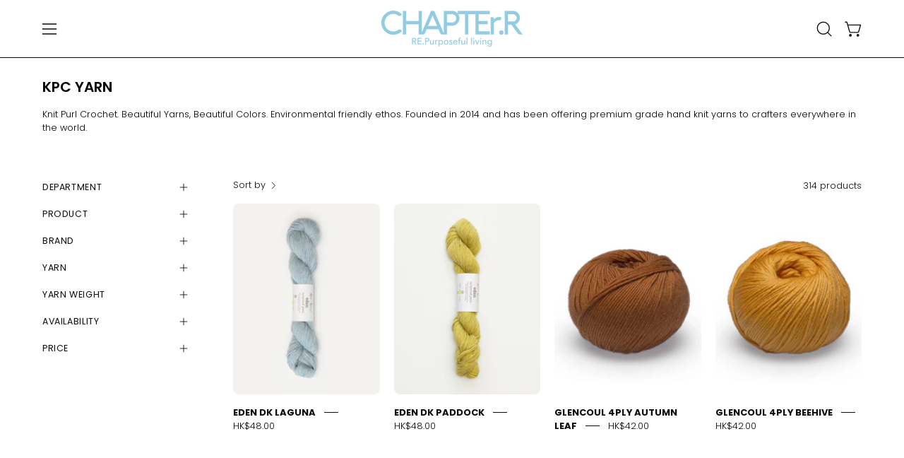

--- FILE ---
content_type: text/html; charset=utf-8
request_url: https://chapter-r.com/collections/kpc-yarn?coloursofkpcyarn=381&weight_2=339%2C337
body_size: 50385
content:
<!doctype html>
<html class="no-js no-touch page-loading" lang="en">
<head>  <meta charset="utf-8">
  <meta http-equiv='X-UA-Compatible' content='IE=edge'>
  <meta name="viewport" content="width=device-width, height=device-height, initial-scale=1.0, minimum-scale=1.0">
  <link rel="canonical" href="https://chapter-r.com/collections/kpc-yarn" /><link rel="preconnect" href="https://fonts.shopifycdn.com" crossorigin><link rel="preload" as="font" href="//chapter-r.com/cdn/fonts/poppins/poppins_n3.05f58335c3209cce17da4f1f1ab324ebe2982441.woff2" type="font/woff2" crossorigin><link rel="preload" as="font" href="//chapter-r.com/cdn/fonts/poppins/poppins_n6.aa29d4918bc243723d56b59572e18228ed0786f6.woff2" type="font/woff2" crossorigin><link rel="preload" as="image" href="//chapter-r.com/cdn/shop/t/3/assets/loading.svg?v=91665432863842511931733303831"><style data-shopify>
  .no-js.page-loading .loading-overlay,
  html:not(.page-loading) .loading-overlay { opacity: 0; visibility: hidden; pointer-events: none; animation: fadeOut 1s ease; transition: visibility 0s linear 1s; }

  .loading-overlay { position: fixed; top: 0; left: 0; z-index: 99999; width: 100vw; height: 100vh; display: flex; align-items: center; justify-content: center; background: var(--overlay-bg, var(--COLOR-BLACK-WHITE)); }</style><style data-shopify>.loader__image__holder { position: absolute; top: 0; left: 0; width: 100%; height: 100%; font-size: 0; display: none; align-items: center; justify-content: center; animation: pulse-loading 2s infinite ease-in-out; }
    .loader__image__holder:has(.loader__image--fallback) { animation: none; }
    .loading-image .loader__image__holder { display: flex; }
    .loader__image { max-width: 150px; height: auto; object-fit: contain; }
    .loading-image .loader__image--fallback { width: 150px; height: 150px; max-width: 150px; mask: var(--loading-svg) center center/contain no-repeat; background: var(--overlay-bg-svg, var(--COLOR-WHITE-BLACK)); }</style><script>
    const loadingAppearance = "once";
    const loaded = sessionStorage.getItem('loaded');

    if (loadingAppearance === 'once') {
      if (loaded === null) {
        sessionStorage.setItem('loaded', true);
        document.documentElement.classList.add('loading-image');
      }
    } else {
      document.documentElement.classList.add('loading-image');
    }
  </script><link rel="shortcut icon" href="//chapter-r.com/cdn/shop/files/ChapterR_logo2_final_black_32x32.png?v=1742972312" type="image/png" />
  <title>KPC YARN &ndash; CHAPTEr.R</title><meta name="description" content="Knit Purl Crochet. Beautiful Yarns, Beautiful Colors. Environmental friendly ethos. Founded in 2014 and has been offering premium grade hand knit yarns to crafters everywhere in the world.">

<meta property="og:site_name" content="CHAPTEr.R">
<meta property="og:url" content="https://chapter-r.com/collections/kpc-yarn">
<meta property="og:title" content="KPC YARN">
<meta property="og:type" content="product.group">
<meta property="og:description" content="Knit Purl Crochet. Beautiful Yarns, Beautiful Colors. Environmental friendly ethos. Founded in 2014 and has been offering premium grade hand knit yarns to crafters everywhere in the world."><meta property="og:image" content="http://chapter-r.com/cdn/shop/collections/download.jpg?v=1743047891">
  <meta property="og:image:secure_url" content="https://chapter-r.com/cdn/shop/collections/download.jpg?v=1743047891">
  <meta property="og:image:width" content="224">
  <meta property="og:image:height" content="224"><meta name="twitter:card" content="summary_large_image">
<meta name="twitter:title" content="KPC YARN">
<meta name="twitter:description" content="Knit Purl Crochet. Beautiful Yarns, Beautiful Colors. Environmental friendly ethos. Founded in 2014 and has been offering premium grade hand knit yarns to crafters everywhere in the world."><style data-shopify>@font-face {
  font-family: Poppins;
  font-weight: 600;
  font-style: normal;
  font-display: swap;
  src: url("//chapter-r.com/cdn/fonts/poppins/poppins_n6.aa29d4918bc243723d56b59572e18228ed0786f6.woff2") format("woff2"),
       url("//chapter-r.com/cdn/fonts/poppins/poppins_n6.5f815d845fe073750885d5b7e619ee00e8111208.woff") format("woff");
}

@font-face {
  font-family: Poppins;
  font-weight: 300;
  font-style: normal;
  font-display: swap;
  src: url("//chapter-r.com/cdn/fonts/poppins/poppins_n3.05f58335c3209cce17da4f1f1ab324ebe2982441.woff2") format("woff2"),
       url("//chapter-r.com/cdn/fonts/poppins/poppins_n3.6971368e1f131d2c8ff8e3a44a36b577fdda3ff5.woff") format("woff");
}

@font-face {
  font-family: Poppins;
  font-weight: 300;
  font-style: normal;
  font-display: swap;
  src: url("//chapter-r.com/cdn/fonts/poppins/poppins_n3.05f58335c3209cce17da4f1f1ab324ebe2982441.woff2") format("woff2"),
       url("//chapter-r.com/cdn/fonts/poppins/poppins_n3.6971368e1f131d2c8ff8e3a44a36b577fdda3ff5.woff") format("woff");
}



  @font-face {
  font-family: Poppins;
  font-weight: 700;
  font-style: normal;
  font-display: swap;
  src: url("//chapter-r.com/cdn/fonts/poppins/poppins_n7.56758dcf284489feb014a026f3727f2f20a54626.woff2") format("woff2"),
       url("//chapter-r.com/cdn/fonts/poppins/poppins_n7.f34f55d9b3d3205d2cd6f64955ff4b36f0cfd8da.woff") format("woff");
}




  @font-face {
  font-family: Poppins;
  font-weight: 400;
  font-style: normal;
  font-display: swap;
  src: url("//chapter-r.com/cdn/fonts/poppins/poppins_n4.0ba78fa5af9b0e1a374041b3ceaadf0a43b41362.woff2") format("woff2"),
       url("//chapter-r.com/cdn/fonts/poppins/poppins_n4.214741a72ff2596839fc9760ee7a770386cf16ca.woff") format("woff");
}




  @font-face {
  font-family: Poppins;
  font-weight: 900;
  font-style: normal;
  font-display: swap;
  src: url("//chapter-r.com/cdn/fonts/poppins/poppins_n9.eb6b9ef01b62e777a960bfd02fc9fb4918cd3eab.woff2") format("woff2"),
       url("//chapter-r.com/cdn/fonts/poppins/poppins_n9.6501a5bd018e348b6d5d6e8c335f9e7d32a80c36.woff") format("woff");
}




  @font-face {
  font-family: Poppins;
  font-weight: 100;
  font-style: normal;
  font-display: swap;
  src: url("//chapter-r.com/cdn/fonts/poppins/poppins_n1.91f1f2f2f3840810961af59e3a012dcc97d8ef59.woff2") format("woff2"),
       url("//chapter-r.com/cdn/fonts/poppins/poppins_n1.58d050ae3fe39914ce84b159a8c37ae874d01bfc.woff") format("woff");
}




  @font-face {
  font-family: Poppins;
  font-weight: 400;
  font-style: normal;
  font-display: swap;
  src: url("//chapter-r.com/cdn/fonts/poppins/poppins_n4.0ba78fa5af9b0e1a374041b3ceaadf0a43b41362.woff2") format("woff2"),
       url("//chapter-r.com/cdn/fonts/poppins/poppins_n4.214741a72ff2596839fc9760ee7a770386cf16ca.woff") format("woff");
}




  @font-face {
  font-family: Poppins;
  font-weight: 300;
  font-style: italic;
  font-display: swap;
  src: url("//chapter-r.com/cdn/fonts/poppins/poppins_i3.8536b4423050219f608e17f134fe9ea3b01ed890.woff2") format("woff2"),
       url("//chapter-r.com/cdn/fonts/poppins/poppins_i3.0f4433ada196bcabf726ed78f8e37e0995762f7f.woff") format("woff");
}




  @font-face {
  font-family: Poppins;
  font-weight: 700;
  font-style: italic;
  font-display: swap;
  src: url("//chapter-r.com/cdn/fonts/poppins/poppins_i7.42fd71da11e9d101e1e6c7932199f925f9eea42d.woff2") format("woff2"),
       url("//chapter-r.com/cdn/fonts/poppins/poppins_i7.ec8499dbd7616004e21155106d13837fff4cf556.woff") format("woff");
}




  @font-face {
  font-family: Poppins;
  font-weight: 400;
  font-style: normal;
  font-display: swap;
  src: url("//chapter-r.com/cdn/fonts/poppins/poppins_n4.0ba78fa5af9b0e1a374041b3ceaadf0a43b41362.woff2") format("woff2"),
       url("//chapter-r.com/cdn/fonts/poppins/poppins_n4.214741a72ff2596839fc9760ee7a770386cf16ca.woff") format("woff");
}


:root {--COLOR-PRIMARY-OPPOSITE: #ffffff;
  --COLOR-PRIMARY-OPPOSITE-ALPHA-20: rgba(255, 255, 255, 0.2);
  --COLOR-PRIMARY-LIGHTEN-DARKEN-ALPHA-20: rgba(26, 26, 26, 0.2);
  --COLOR-PRIMARY-LIGHTEN-DARKEN-ALPHA-30: rgba(26, 26, 26, 0.3);

  --PRIMARY-BUTTONS-COLOR-BG: #000000;
  --PRIMARY-BUTTONS-COLOR-TEXT: #ffffff;
  --PRIMARY-BUTTONS-COLOR-TEXT-ALPHA-10: rgba(255, 255, 255, 0.1);
  --PRIMARY-BUTTONS-COLOR-BORDER: #000000;

  --PRIMARY-BUTTONS-COLOR-LIGHTEN-DARKEN: #1a1a1a;

  --PRIMARY-BUTTONS-COLOR-ALPHA-05: rgba(0, 0, 0, 0.05);
  --PRIMARY-BUTTONS-COLOR-ALPHA-10: rgba(0, 0, 0, 0.1);
  --PRIMARY-BUTTONS-COLOR-ALPHA-50: rgba(0, 0, 0, 0.5);--COLOR-SECONDARY-OPPOSITE: #000000;
  --COLOR-SECONDARY-OPPOSITE-ALPHA-20: rgba(0, 0, 0, 0.2);
  --COLOR-SECONDARY-LIGHTEN-DARKEN-ALPHA-20: rgba(230, 230, 230, 0.2);
  --COLOR-SECONDARY-LIGHTEN-DARKEN-ALPHA-30: rgba(230, 230, 230, 0.3);

  --SECONDARY-BUTTONS-COLOR-BG: #ffffff;
  --SECONDARY-BUTTONS-COLOR-TEXT: #000000;
  --SECONDARY-BUTTONS-COLOR-TEXT-ALPHA-10: rgba(0, 0, 0, 0.1);
  --SECONDARY-BUTTONS-COLOR-BORDER: #ffffff;

  --SECONDARY-BUTTONS-COLOR-ALPHA-05: rgba(255, 255, 255, 0.05);
  --SECONDARY-BUTTONS-COLOR-ALPHA-10: rgba(255, 255, 255, 0.1);
  --SECONDARY-BUTTONS-COLOR-ALPHA-50: rgba(255, 255, 255, 0.5);--OUTLINE-BUTTONS-PRIMARY-BG: transparent;
  --OUTLINE-BUTTONS-PRIMARY-TEXT: #000000;
  --OUTLINE-BUTTONS-PRIMARY-TEXT-ALPHA-10: rgba(0, 0, 0, 0.1);
  --OUTLINE-BUTTONS-PRIMARY-BORDER: #000000;
  --OUTLINE-BUTTONS-PRIMARY-BG-HOVER: rgba(26, 26, 26, 0.2);

  --OUTLINE-BUTTONS-SECONDARY-BG: transparent;
  --OUTLINE-BUTTONS-SECONDARY-TEXT: #ffffff;
  --OUTLINE-BUTTONS-SECONDARY-TEXT-ALPHA-10: rgba(255, 255, 255, 0.1);
  --OUTLINE-BUTTONS-SECONDARY-BORDER: #ffffff;
  --OUTLINE-BUTTONS-SECONDARY-BG-HOVER: rgba(230, 230, 230, 0.2);

  --OUTLINE-BUTTONS-WHITE-BG: transparent;
  --OUTLINE-BUTTONS-WHITE-TEXT: #ffffff;
  --OUTLINE-BUTTONS-WHITE-TEXT-ALPHA-10: rgba(255, 255, 255, 0.1);
  --OUTLINE-BUTTONS-WHITE-BORDER: #ffffff;

  --OUTLINE-BUTTONS-BLACK-BG: transparent;
  --OUTLINE-BUTTONS-BLACK-TEXT: #000000;
  --OUTLINE-BUTTONS-BLACK-TEXT-ALPHA-10: rgba(0, 0, 0, 0.1);
  --OUTLINE-BUTTONS-BLACK-BORDER: #000000;--OUTLINE-SOLID-BUTTONS-PRIMARY-BG: #000000;
  --OUTLINE-SOLID-BUTTONS-PRIMARY-TEXT: #ffffff;
  --OUTLINE-SOLID-BUTTONS-PRIMARY-TEXT-ALPHA-10: rgba(255, 255, 255, 0.1);
  --OUTLINE-SOLID-BUTTONS-PRIMARY-BORDER: #ffffff;
  --OUTLINE-SOLID-BUTTONS-PRIMARY-BG-HOVER: rgba(255, 255, 255, 0.2);

  --OUTLINE-SOLID-BUTTONS-SECONDARY-BG: #ffffff;
  --OUTLINE-SOLID-BUTTONS-SECONDARY-TEXT: #000000;
  --OUTLINE-SOLID-BUTTONS-SECONDARY-TEXT-ALPHA-10: rgba(0, 0, 0, 0.1);
  --OUTLINE-SOLID-BUTTONS-SECONDARY-BORDER: #000000;
  --OUTLINE-SOLID-BUTTONS-SECONDARY-BG-HOVER: rgba(0, 0, 0, 0.2);

  --OUTLINE-SOLID-BUTTONS-WHITE-BG: #ffffff;
  --OUTLINE-SOLID-BUTTONS-WHITE-TEXT: #000000;
  --OUTLINE-SOLID-BUTTONS-WHITE-TEXT-ALPHA-10: rgba(0, 0, 0, 0.1);
  --OUTLINE-SOLID-BUTTONS-WHITE-BORDER: #000000;

  --OUTLINE-SOLID-BUTTONS-BLACK-BG: #000000;
  --OUTLINE-SOLID-BUTTONS-BLACK-TEXT: #ffffff;
  --OUTLINE-SOLID-BUTTONS-BLACK-TEXT-ALPHA-10: rgba(255, 255, 255, 0.1);
  --OUTLINE-SOLID-BUTTONS-BLACK-BORDER: #ffffff;--COLOR-HEADING: #0b0b0b;
  --COLOR-TEXT: #0b0b0b;
  --COLOR-TEXT-DARKEN: #000000;
  --COLOR-TEXT-LIGHTEN: #3e3e3e;
  --COLOR-TEXT-ALPHA-5: rgba(11, 11, 11, 0.05);
  --COLOR-TEXT-ALPHA-8: rgba(11, 11, 11, 0.08);
  --COLOR-TEXT-ALPHA-10: rgba(11, 11, 11, 0.1);
  --COLOR-TEXT-ALPHA-15: rgba(11, 11, 11, 0.15);
  --COLOR-TEXT-ALPHA-20: rgba(11, 11, 11, 0.2);
  --COLOR-TEXT-ALPHA-25: rgba(11, 11, 11, 0.25);
  --COLOR-TEXT-ALPHA-50: rgba(11, 11, 11, 0.5);
  --COLOR-TEXT-ALPHA-60: rgba(11, 11, 11, 0.6);
  --COLOR-TEXT-ALPHA-85: rgba(11, 11, 11, 0.85);

  --COLOR-BG: #ffffff;
  --COLOR-BG-ALPHA-25: rgba(255, 255, 255, 0.25);
  --COLOR-BG-ALPHA-35: rgba(255, 255, 255, 0.35);
  --COLOR-BG-ALPHA-60: rgba(255, 255, 255, 0.6);
  --COLOR-BG-ALPHA-65: rgba(255, 255, 255, 0.65);
  --COLOR-BG-ALPHA-85: rgba(255, 255, 255, 0.85);
  --COLOR-BG-DARKEN: #e6e6e6;
  --COLOR-BG-LIGHTEN-DARKEN: #e6e6e6;
  --COLOR-BG-LIGHTEN-DARKEN-SHIMMER-BG: #fafafa;
  --COLOR-BG-LIGHTEN-DARKEN-SHIMMER-EFFECT: #f5f5f5;
  --COLOR-BG-LIGHTEN-DARKEN-SHIMMER-ENHANCEMENT: #000000;
  --COLOR-BG-LIGHTEN-DARKEN-FOREGROUND: #f7f7f7;
  --COLOR-BG-LIGHTEN-DARKEN-HIGHLIGHT: #fff7f2;
  --COLOR-BG-LIGHTEN-DARKEN-SEARCH-LOADER: #cccccc;
  --COLOR-BG-LIGHTEN-DARKEN-SEARCH-LOADER-LINE: #e6e6e6;
  --COLOR-BG-LIGHTEN-DARKEN-2: #cdcdcd;
  --COLOR-BG-LIGHTEN-DARKEN-3: #c0c0c0;
  --COLOR-BG-LIGHTEN-DARKEN-4: #b3b3b3;
  --COLOR-BG-LIGHTEN-DARKEN-5: #a6a6a6;
  --COLOR-BG-LIGHTEN-DARKEN-6: #9a9a9a;
  --COLOR-BG-LIGHTEN-DARKEN-CONTRAST: #b3b3b3;
  --COLOR-BG-LIGHTEN-DARKEN-CONTRAST-2: #a6a6a6;
  --COLOR-BG-LIGHTEN-DARKEN-CONTRAST-3: #999999;
  --COLOR-BG-LIGHTEN-DARKEN-CONTRAST-4: #8c8c8c;
  --COLOR-BG-LIGHTEN-DARKEN-CONTRAST-5: #808080;
  --COLOR-BG-LIGHTEN-DARKEN-CONTRAST-6: #737373;

  --COLOR-BG-SECONDARY: #fff7f2;
  --COLOR-BG-SECONDARY-LIGHTEN-DARKEN: #ffd8bf;
  --COLOR-BG-SECONDARY-LIGHTEN-DARKEN-CONTRAST: #f25d00;

  --COLOR-INPUT-BG: #ffffff;

  --COLOR-ACCENT: #fff7f2;
  --COLOR-ACCENT-TEXT: #000;
  --COLOR-ACCENT-MIX-ALPHA: rgba(128, 124, 121, 0.25);

  --COLOR-BORDER: #87ceeb;
  --COLOR-BORDER-ALPHA-15: rgba(135, 206, 235, 0.15);
  --COLOR-BORDER-ALPHA-30: rgba(135, 206, 235, 0.3);
  --COLOR-BORDER-ALPHA-50: rgba(135, 206, 235, 0.5);
  --COLOR-BORDER-ALPHA-65: rgba(135, 206, 235, 0.65);
  --COLOR-BORDER-LIGHTEN-DARKEN: #1f8dba;
  --COLOR-BORDER-HAIRLINE: #f7f7f7;

  --COLOR-SALE-BG: #d02e2e;
  --COLOR-SALE-TEXT: #ffffff;
  --COLOR-CUSTOM-BG: #ffffff;
  --COLOR-CUSTOM-TEXT: #000000;
  --COLOR-SOLD-BG: #0b0b0b;
  --COLOR-SOLD-TEXT: #d3d3d3;
  --COLOR-SAVING-BG: #d02e2e;
  --COLOR-SAVING-TEXT: #ffffff;

  --COLOR-WHITE-BLACK: #fff;
  --COLOR-BLACK-WHITE: #000;
  --COLOR-BLACK-WHITE-ALPHA-25: rgba(0, 0, 0, 0.25);
  --COLOR-BLACK-WHITE-ALPHA-34: rgba(0, 0, 0, 0.34);
  --COLOR-BG-OVERLAY: rgba(255, 255, 255, 0.5);--COLOR-DISABLED-GREY: rgba(11, 11, 11, 0.05);
  --COLOR-DISABLED-GREY-DARKEN: rgba(11, 11, 11, 0.45);
  --COLOR-ERROR: #D02E2E;
  --COLOR-ERROR-BG: #f3cbcb;
  --COLOR-SUCCESS: #56AD6A;
  --COLOR-SUCCESS-BG: #ECFEF0;
  --COLOR-WARN: #ECBD5E;
  --COLOR-TRANSPARENT: rgba(255, 255, 255, 0);

  --COLOR-WHITE: #ffffff;
  --COLOR-WHITE-DARKEN: #f2f2f2;
  --COLOR-WHITE-ALPHA-10: rgba(255, 255, 255, 0.1);
  --COLOR-WHITE-ALPHA-20: rgba(255, 255, 255, 0.2);
  --COLOR-WHITE-ALPHA-25: rgba(255, 255, 255, 0.25);
  --COLOR-WHITE-ALPHA-50: rgba(255, 255, 255, 0.5);
  --COLOR-WHITE-ALPHA-60: rgba(255, 255, 255, 0.6);
  --COLOR-BLACK: #000000;
  --COLOR-BLACK-LIGHTEN: #1a1a1a;
  --COLOR-BLACK-ALPHA-10: rgba(0, 0, 0, 0.1);
  --COLOR-BLACK-ALPHA-20: rgba(0, 0, 0, 0.2);
  --COLOR-BLACK-ALPHA-25: rgba(0, 0, 0, 0.25);
  --COLOR-BLACK-ALPHA-50: rgba(0, 0, 0, 0.5);
  --COLOR-BLACK-ALPHA-60: rgba(0, 0, 0, 0.6);--FONT-STACK-BODY: Poppins, sans-serif;
  --FONT-STYLE-BODY: normal;
  --FONT-STYLE-BODY-ITALIC: italic;
  --FONT-ADJUST-BODY: 1.0;

  --FONT-WEIGHT-BODY: 300;
  --FONT-WEIGHT-BODY-LIGHT: 100;
  --FONT-WEIGHT-BODY-MEDIUM: 400;
  --FONT-WEIGHT-BODY-BOLD: 400;

  --FONT-STACK-HEADING: Poppins, sans-serif;
  --FONT-STYLE-HEADING: normal;
  --FONT-STYLE-HEADING-ITALIC: italic;
  --FONT-ADJUST-HEADING: 0.5;

  --FONT-WEIGHT-HEADING: 600;
  --FONT-WEIGHT-HEADING-LIGHT: 400;
  --FONT-WEIGHT-HEADING-MEDIUM: 900;
  --FONT-WEIGHT-HEADING-BOLD: 700;

  --FONT-STACK-NAV: Poppins, sans-serif;
  --FONT-STYLE-NAV: normal;
  --FONT-STYLE-NAV-ITALIC: italic;
  --FONT-ADJUST-NAV: 0.9;
  --FONT-ADJUST-NAV-TOP-LEVEL: 0.8;

  --FONT-WEIGHT-NAV: 300;
  --FONT-WEIGHT-NAV-LIGHT: 100;
  --FONT-WEIGHT-NAV-MEDIUM: 400;
  --FONT-WEIGHT-NAV-BOLD: 400;

  --FONT-ADJUST-PRODUCT-GRID: 1.0;
  --FONT-ADJUST-PRODUCT-GRID-HEADING: 0.9;

  --FONT-ADJUST-BADGES: 1.0;

  --FONT-STACK-BUTTON: Poppins, sans-serif;
  --FONT-STYLE-BUTTON: normal;
  --FONT-STYLE-BUTTON-ITALIC: italic;
  --FONT-ADJUST-BUTTON: 0.8;

  --FONT-WEIGHT-BUTTON: 300;
  --FONT-WEIGHT-BUTTON-MEDIUM: 400;
  --FONT-WEIGHT-BUTTON-BOLD: 400;

  --FONT-STACK-SUBHEADING: Poppins, sans-serif;
  --FONT-STYLE-SUBHEADING: normal;
  --FONT-ADJUST-SUBHEADING: 0.8;

  --FONT-WEIGHT-SUBHEADING: 300;
  --FONT-WEIGHT-SUBHEADING-BOLD: 400;

  --FONT-STACK-LABEL: Poppins, sans-serif;
  --FONT-STYLE-LABEL: normal;
  --FONT-ADJUST-LABEL: 0.65;

  --FONT-WEIGHT-LABEL: 400;

  --LETTER-SPACING-NAV: 0.05em;
  --LETTER-SPACING-SUBHEADING: 0.1em;
  --LETTER-SPACING-BUTTON: 0.075em;
  --LETTER-SPACING-LABEL: 0.05em;

  --BUTTON-TEXT-CAPS: uppercase;
  --HEADING-TEXT-CAPS: none;
  --SUBHEADING-TEXT-CAPS: uppercase;
  --LABEL-TEXT-CAPS: uppercase;--FONT-SIZE-INPUT: 1.0rem;--RADIUS: 8px;
  --RADIUS-SMALL: 8px;
  --RADIUS-TINY: 8px;
  --RADIUS-BADGE: 3px;
  --RADIUS-CHECKBOX: 4px;
  --RADIUS-TEXTAREA: 8px;--PRODUCT-MEDIA-PADDING-TOP: 130.0%;--BORDER-WIDTH: 1px;--STROKE-WIDTH: 12px;--SITE-WIDTH: 1440px;
  --SITE-WIDTH-NARROW: 840px;--COLOR-UPSELLS-BG: #fff7f2;
  --COLOR-UPSELLS-TEXT: #0B0B0B;
  --COLOR-UPSELLS-TEXT-LIGHTEN: #3e3e3e;
  --COLOR-UPSELLS-DISABLED-GREY-DARKEN: rgba(11, 11, 11, 0.45);
  --UPSELLS-HEIGHT: 100px;
  --UPSELLS-IMAGE-WIDTH: 30%;--ICON-ARROW-RIGHT: url( "//chapter-r.com/cdn/shop/t/3/assets/icon-chevron-right.svg?v=115618353204357621731733303831" );--loading-svg: url( "//chapter-r.com/cdn/shop/t/3/assets/loading.svg?v=91665432863842511931733303831" );
  --icon-check: url( "//chapter-r.com/cdn/shop/t/3/assets/icon-check.svg?v=175316081881880408121733303831" );
  --icon-check-swatch: url( "//chapter-r.com/cdn/shop/t/3/assets/icon-check-swatch.svg?v=131897745589030387781733303831" );
  --icon-zoom-in: url( "//chapter-r.com/cdn/shop/t/3/assets/icon-zoom-in.svg?v=157433013461716915331733303831" );
  --icon-zoom-out: url( "//chapter-r.com/cdn/shop/t/3/assets/icon-zoom-out.svg?v=164909107869959372931733303831" );--collection-sticky-bar-height: 0px;
  --collection-image-padding-top: 60%;

  --drawer-width: 400px;
  --drawer-transition: transform 0.4s cubic-bezier(0.46, 0.01, 0.32, 1);--gutter: 60px;
  --gutter-mobile: 20px;
  --grid-gutter: 20px;
  --grid-gutter-mobile: 35px;--inner: 20px;
  --inner-tablet: 18px;
  --inner-mobile: 16px;--grid: repeat(4, minmax(0, 1fr));
  --grid-tablet: repeat(3, minmax(0, 1fr));
  --grid-mobile: repeat(2, minmax(0, 1fr));
  --megamenu-grid: repeat(4, minmax(0, 1fr));
  --grid-row: 1 / span 4;--scrollbar-width: 0px;--overlay: #000;
  --overlay-opacity: 1;--swatch-width: 38px;
  --swatch-height: 26px;
  --swatch-size: 32px;
  --swatch-size-mobile: 30px;

  
  --move-offset: 20px;

  
  --autoplay-speed: 2200ms;
}


.product-upsell__image:after,
  .popup-quick-view__nav-media:after,
  .product-single__media--image:after,
  .product-single__media--onboarding:after,
  .product-single__thumbnail-link:after {
    content: '';
    position: absolute;
    z-index: 1;
    inset: 0;
    background: rgba(0, 0, 0, .03);
    pointer-events: none;
  }</style><link href="//chapter-r.com/cdn/shop/t/3/assets/theme.css?v=75685023733690000881737945575" rel="stylesheet" type="text/css" media="all" /><script type="text/javascript">
    if (window.MSInputMethodContext && document.documentMode) {
      var scripts = document.getElementsByTagName('script')[0];
      var polyfill = document.createElement("script");
      polyfill.defer = true;
      polyfill.src = "//chapter-r.com/cdn/shop/t/3/assets/ie11.js?v=164037955086922138091733303831";

      scripts.parentNode.insertBefore(polyfill, scripts);

      document.documentElement.classList.add('ie11');
    } else {
      document.documentElement.className = document.documentElement.className.replace('no-js', 'js');
    }

    let root = '/';
    if (root[root.length - 1] !== '/') {
      root = `${root}/`;
    }

    window.theme = {
      routes: {
        root: root,
        cart_url: "\/cart",
        cart_add_url: "\/cart\/add",
        cart_change_url: "\/cart\/change",
        shop_url: "https:\/\/chapter-r.com",
        searchUrl: '/search',
        predictiveSearchUrl: '/search/suggest',
        product_recommendations_url: "\/recommendations\/products"
      },
      assets: {
        photoswipe: '//chapter-r.com/cdn/shop/t/3/assets/photoswipe.js?v=162613001030112971491733303831',
        smoothscroll: '//chapter-r.com/cdn/shop/t/3/assets/smoothscroll.js?v=37906625415260927261733303831',
        no_image: "//chapter-r.com/cdn/shopifycloud/storefront/assets/no-image-2048-a2addb12_1024x.gif",
        swatches: '//chapter-r.com/cdn/shop/t/3/assets/swatches.json?v=108341084980828767351733303831',
        base: "//chapter-r.com/cdn/shop/t/3/assets/"
      },
      strings: {
        add_to_cart: "Add to Cart",
        cart_acceptance_error: "You must accept our terms and conditions.",
        cart_empty: "Your cart is currently empty.",
        cart_price: "Price",
        cart_quantity: "Quantity",
        cart_items_one: "{{ count }} item",
        cart_items_many: "{{ count }} items",
        cart_title: "Cart",
        cart_total: "Total",
        continue_shopping: "Continue Shopping",
        free: "Free",
        limit_error: "Sorry, looks like we don\u0026#39;t have enough of this product.",
        preorder: "Pre-Order",
        remove: "Remove",
        sale_badge_text: "Sale",
        saving_badge: "Save {{ discount }}",
        saving_up_to_badge: "Save up to {{ discount }}",
        sold_out: "Sold Out",
        subscription: "Subscription",
        unavailable: "Unavailable",
        unit_price_label: "Unit price",
        unit_price_separator: "per",
        zero_qty_error: "Quantity must be greater than 0.",
        delete_confirm: "Are you sure you wish to delete this address?",
        newsletter_product_availability: "Notify Me When It’s Available"
      },
      icons: {
        plus: '<svg aria-hidden="true" focusable="false" role="presentation" class="icon icon-toggle-plus" viewBox="0 0 192 192"><path d="M30 96h132M96 30v132" stroke="currentColor" stroke-linecap="round" stroke-linejoin="round"/></svg>',
        minus: '<svg aria-hidden="true" focusable="false" role="presentation" class="icon icon-toggle-minus" viewBox="0 0 192 192"><path d="M30 96h132" stroke="currentColor" stroke-linecap="round" stroke-linejoin="round"/></svg>',
        close: '<svg aria-hidden="true" focusable="false" role="presentation" class="icon icon-close" viewBox="0 0 192 192"><path d="M150 42 42 150M150 150 42 42" stroke="currentColor" stroke-linecap="round" stroke-linejoin="round"/></svg>'
      },
      settings: {
        animationsEnabled: true,
        cartType: "drawer",
        enableAcceptTerms: false,
        enableInfinityScroll: true,
        enablePaymentButton: false,
        gridImageSize: "cover",
        gridImageAspectRatio: 1.3,
        mobileMenuBehaviour: "link",
        productGridHover: "image",
        savingBadgeType: "percentage",
        showSaleBadge: true,
        showSoldBadge: true,
        showSavingBadge: true,
        quickBuy: "quick_buy",
        suggestArticles: false,
        suggestCollections: true,
        suggestProducts: true,
        suggestPages: false,
        suggestionsResultsLimit: 5,
        currency_code_enable: true,
        hideInventoryCount: true,
        colorSwatchesType: "theme",
        atcButtonShowPrice: false,
      },
      sizes: {
        mobile: 480,
        small: 768,
        large: 1024,
        widescreen: 1440
      },
      moneyFormat: "${{amount}}",
      moneyWithCurrencyFormat: "HK${{amount}}",
      subtotal: 0,
      current_iso_code: "HKD",
      info: {
        name: 'Palo Alto'
      },
      version: '6.0.2'
    };
    window.PaloAlto = window.PaloAlto || {};
    window.slate = window.slate || {};
    window.isHeaderTransparent = false;
    window.stickyHeaderHeight = 60;
    window.lastWindowWidth = window.innerWidth || document.documentElement.clientWidth;
  </script><script src="//chapter-r.com/cdn/shop/t/3/assets/vendor.js?v=164905933048751944601733303831" defer="defer"></script>
  <script src="//chapter-r.com/cdn/shop/t/3/assets/theme.js?v=96876053026074616611736527047" defer="defer"></script><script>window.performance && window.performance.mark && window.performance.mark('shopify.content_for_header.start');</script><meta name="google-site-verification" content="qStbsXDAP82AGv-iuz1OfZVfzM5xClV-cxxyoQkzXOA">
<meta id="shopify-digital-wallet" name="shopify-digital-wallet" content="/61867294809/digital_wallets/dialog">
<meta name="shopify-checkout-api-token" content="632250b68d717d0c668c8ea68b171f04">
<link rel="alternate" type="application/atom+xml" title="Feed" href="/collections/kpc-yarn.atom" />
<link rel="next" href="/collections/kpc-yarn?page=2">
<link rel="alternate" type="application/json+oembed" href="https://chapter-r.com/collections/kpc-yarn.oembed">
<script async="async" src="/checkouts/internal/preloads.js?locale=en-HK"></script>
<link rel="preconnect" href="https://shop.app" crossorigin="anonymous">
<script async="async" src="https://shop.app/checkouts/internal/preloads.js?locale=en-HK&shop_id=61867294809" crossorigin="anonymous"></script>
<script id="apple-pay-shop-capabilities" type="application/json">{"shopId":61867294809,"countryCode":"HK","currencyCode":"HKD","merchantCapabilities":["supports3DS"],"merchantId":"gid:\/\/shopify\/Shop\/61867294809","merchantName":"CHAPTEr.R","requiredBillingContactFields":["postalAddress","email","phone"],"requiredShippingContactFields":["postalAddress","email","phone"],"shippingType":"shipping","supportedNetworks":["visa","masterCard"],"total":{"type":"pending","label":"CHAPTEr.R","amount":"1.00"},"shopifyPaymentsEnabled":true,"supportsSubscriptions":true}</script>
<script id="shopify-features" type="application/json">{"accessToken":"632250b68d717d0c668c8ea68b171f04","betas":["rich-media-storefront-analytics"],"domain":"chapter-r.com","predictiveSearch":true,"shopId":61867294809,"locale":"en"}</script>
<script>var Shopify = Shopify || {};
Shopify.shop = "chapter-r.myshopify.com";
Shopify.locale = "en";
Shopify.currency = {"active":"HKD","rate":"1.0"};
Shopify.country = "HK";
Shopify.theme = {"name":"CHAPTEr.R Live Site","id":132264394841,"schema_name":"Palo Alto","schema_version":"6.0.2","theme_store_id":777,"role":"main"};
Shopify.theme.handle = "null";
Shopify.theme.style = {"id":null,"handle":null};
Shopify.cdnHost = "chapter-r.com/cdn";
Shopify.routes = Shopify.routes || {};
Shopify.routes.root = "/";</script>
<script type="module">!function(o){(o.Shopify=o.Shopify||{}).modules=!0}(window);</script>
<script>!function(o){function n(){var o=[];function n(){o.push(Array.prototype.slice.apply(arguments))}return n.q=o,n}var t=o.Shopify=o.Shopify||{};t.loadFeatures=n(),t.autoloadFeatures=n()}(window);</script>
<script>
  window.ShopifyPay = window.ShopifyPay || {};
  window.ShopifyPay.apiHost = "shop.app\/pay";
  window.ShopifyPay.redirectState = null;
</script>
<script id="shop-js-analytics" type="application/json">{"pageType":"collection"}</script>
<script defer="defer" async type="module" src="//chapter-r.com/cdn/shopifycloud/shop-js/modules/v2/client.init-shop-cart-sync_BT-GjEfc.en.esm.js"></script>
<script defer="defer" async type="module" src="//chapter-r.com/cdn/shopifycloud/shop-js/modules/v2/chunk.common_D58fp_Oc.esm.js"></script>
<script defer="defer" async type="module" src="//chapter-r.com/cdn/shopifycloud/shop-js/modules/v2/chunk.modal_xMitdFEc.esm.js"></script>
<script type="module">
  await import("//chapter-r.com/cdn/shopifycloud/shop-js/modules/v2/client.init-shop-cart-sync_BT-GjEfc.en.esm.js");
await import("//chapter-r.com/cdn/shopifycloud/shop-js/modules/v2/chunk.common_D58fp_Oc.esm.js");
await import("//chapter-r.com/cdn/shopifycloud/shop-js/modules/v2/chunk.modal_xMitdFEc.esm.js");

  window.Shopify.SignInWithShop?.initShopCartSync?.({"fedCMEnabled":true,"windoidEnabled":true});

</script>
<script>
  window.Shopify = window.Shopify || {};
  if (!window.Shopify.featureAssets) window.Shopify.featureAssets = {};
  window.Shopify.featureAssets['shop-js'] = {"shop-cart-sync":["modules/v2/client.shop-cart-sync_DZOKe7Ll.en.esm.js","modules/v2/chunk.common_D58fp_Oc.esm.js","modules/v2/chunk.modal_xMitdFEc.esm.js"],"init-fed-cm":["modules/v2/client.init-fed-cm_B6oLuCjv.en.esm.js","modules/v2/chunk.common_D58fp_Oc.esm.js","modules/v2/chunk.modal_xMitdFEc.esm.js"],"shop-cash-offers":["modules/v2/client.shop-cash-offers_D2sdYoxE.en.esm.js","modules/v2/chunk.common_D58fp_Oc.esm.js","modules/v2/chunk.modal_xMitdFEc.esm.js"],"shop-login-button":["modules/v2/client.shop-login-button_QeVjl5Y3.en.esm.js","modules/v2/chunk.common_D58fp_Oc.esm.js","modules/v2/chunk.modal_xMitdFEc.esm.js"],"pay-button":["modules/v2/client.pay-button_DXTOsIq6.en.esm.js","modules/v2/chunk.common_D58fp_Oc.esm.js","modules/v2/chunk.modal_xMitdFEc.esm.js"],"shop-button":["modules/v2/client.shop-button_DQZHx9pm.en.esm.js","modules/v2/chunk.common_D58fp_Oc.esm.js","modules/v2/chunk.modal_xMitdFEc.esm.js"],"avatar":["modules/v2/client.avatar_BTnouDA3.en.esm.js"],"init-windoid":["modules/v2/client.init-windoid_CR1B-cfM.en.esm.js","modules/v2/chunk.common_D58fp_Oc.esm.js","modules/v2/chunk.modal_xMitdFEc.esm.js"],"init-shop-for-new-customer-accounts":["modules/v2/client.init-shop-for-new-customer-accounts_C_vY_xzh.en.esm.js","modules/v2/client.shop-login-button_QeVjl5Y3.en.esm.js","modules/v2/chunk.common_D58fp_Oc.esm.js","modules/v2/chunk.modal_xMitdFEc.esm.js"],"init-shop-email-lookup-coordinator":["modules/v2/client.init-shop-email-lookup-coordinator_BI7n9ZSv.en.esm.js","modules/v2/chunk.common_D58fp_Oc.esm.js","modules/v2/chunk.modal_xMitdFEc.esm.js"],"init-shop-cart-sync":["modules/v2/client.init-shop-cart-sync_BT-GjEfc.en.esm.js","modules/v2/chunk.common_D58fp_Oc.esm.js","modules/v2/chunk.modal_xMitdFEc.esm.js"],"shop-toast-manager":["modules/v2/client.shop-toast-manager_DiYdP3xc.en.esm.js","modules/v2/chunk.common_D58fp_Oc.esm.js","modules/v2/chunk.modal_xMitdFEc.esm.js"],"init-customer-accounts":["modules/v2/client.init-customer-accounts_D9ZNqS-Q.en.esm.js","modules/v2/client.shop-login-button_QeVjl5Y3.en.esm.js","modules/v2/chunk.common_D58fp_Oc.esm.js","modules/v2/chunk.modal_xMitdFEc.esm.js"],"init-customer-accounts-sign-up":["modules/v2/client.init-customer-accounts-sign-up_iGw4briv.en.esm.js","modules/v2/client.shop-login-button_QeVjl5Y3.en.esm.js","modules/v2/chunk.common_D58fp_Oc.esm.js","modules/v2/chunk.modal_xMitdFEc.esm.js"],"shop-follow-button":["modules/v2/client.shop-follow-button_CqMgW2wH.en.esm.js","modules/v2/chunk.common_D58fp_Oc.esm.js","modules/v2/chunk.modal_xMitdFEc.esm.js"],"checkout-modal":["modules/v2/client.checkout-modal_xHeaAweL.en.esm.js","modules/v2/chunk.common_D58fp_Oc.esm.js","modules/v2/chunk.modal_xMitdFEc.esm.js"],"shop-login":["modules/v2/client.shop-login_D91U-Q7h.en.esm.js","modules/v2/chunk.common_D58fp_Oc.esm.js","modules/v2/chunk.modal_xMitdFEc.esm.js"],"lead-capture":["modules/v2/client.lead-capture_BJmE1dJe.en.esm.js","modules/v2/chunk.common_D58fp_Oc.esm.js","modules/v2/chunk.modal_xMitdFEc.esm.js"],"payment-terms":["modules/v2/client.payment-terms_Ci9AEqFq.en.esm.js","modules/v2/chunk.common_D58fp_Oc.esm.js","modules/v2/chunk.modal_xMitdFEc.esm.js"]};
</script>
<script id="__st">var __st={"a":61867294809,"offset":28800,"reqid":"2247983d-60a4-4959-953a-d7147f09d3db-1769100960","pageurl":"chapter-r.com\/collections\/kpc-yarn","u":"d02ea7e0c4b5","p":"collection","rtyp":"collection","rid":286142300249};</script>
<script>window.ShopifyPaypalV4VisibilityTracking = true;</script>
<script id="captcha-bootstrap">!function(){'use strict';const t='contact',e='account',n='new_comment',o=[[t,t],['blogs',n],['comments',n],[t,'customer']],c=[[e,'customer_login'],[e,'guest_login'],[e,'recover_customer_password'],[e,'create_customer']],r=t=>t.map((([t,e])=>`form[action*='/${t}']:not([data-nocaptcha='true']) input[name='form_type'][value='${e}']`)).join(','),a=t=>()=>t?[...document.querySelectorAll(t)].map((t=>t.form)):[];function s(){const t=[...o],e=r(t);return a(e)}const i='password',u='form_key',d=['recaptcha-v3-token','g-recaptcha-response','h-captcha-response',i],f=()=>{try{return window.sessionStorage}catch{return}},m='__shopify_v',_=t=>t.elements[u];function p(t,e,n=!1){try{const o=window.sessionStorage,c=JSON.parse(o.getItem(e)),{data:r}=function(t){const{data:e,action:n}=t;return t[m]||n?{data:e,action:n}:{data:t,action:n}}(c);for(const[e,n]of Object.entries(r))t.elements[e]&&(t.elements[e].value=n);n&&o.removeItem(e)}catch(o){console.error('form repopulation failed',{error:o})}}const l='form_type',E='cptcha';function T(t){t.dataset[E]=!0}const w=window,h=w.document,L='Shopify',v='ce_forms',y='captcha';let A=!1;((t,e)=>{const n=(g='f06e6c50-85a8-45c8-87d0-21a2b65856fe',I='https://cdn.shopify.com/shopifycloud/storefront-forms-hcaptcha/ce_storefront_forms_captcha_hcaptcha.v1.5.2.iife.js',D={infoText:'Protected by hCaptcha',privacyText:'Privacy',termsText:'Terms'},(t,e,n)=>{const o=w[L][v],c=o.bindForm;if(c)return c(t,g,e,D).then(n);var r;o.q.push([[t,g,e,D],n]),r=I,A||(h.body.append(Object.assign(h.createElement('script'),{id:'captcha-provider',async:!0,src:r})),A=!0)});var g,I,D;w[L]=w[L]||{},w[L][v]=w[L][v]||{},w[L][v].q=[],w[L][y]=w[L][y]||{},w[L][y].protect=function(t,e){n(t,void 0,e),T(t)},Object.freeze(w[L][y]),function(t,e,n,w,h,L){const[v,y,A,g]=function(t,e,n){const i=e?o:[],u=t?c:[],d=[...i,...u],f=r(d),m=r(i),_=r(d.filter((([t,e])=>n.includes(e))));return[a(f),a(m),a(_),s()]}(w,h,L),I=t=>{const e=t.target;return e instanceof HTMLFormElement?e:e&&e.form},D=t=>v().includes(t);t.addEventListener('submit',(t=>{const e=I(t);if(!e)return;const n=D(e)&&!e.dataset.hcaptchaBound&&!e.dataset.recaptchaBound,o=_(e),c=g().includes(e)&&(!o||!o.value);(n||c)&&t.preventDefault(),c&&!n&&(function(t){try{if(!f())return;!function(t){const e=f();if(!e)return;const n=_(t);if(!n)return;const o=n.value;o&&e.removeItem(o)}(t);const e=Array.from(Array(32),(()=>Math.random().toString(36)[2])).join('');!function(t,e){_(t)||t.append(Object.assign(document.createElement('input'),{type:'hidden',name:u})),t.elements[u].value=e}(t,e),function(t,e){const n=f();if(!n)return;const o=[...t.querySelectorAll(`input[type='${i}']`)].map((({name:t})=>t)),c=[...d,...o],r={};for(const[a,s]of new FormData(t).entries())c.includes(a)||(r[a]=s);n.setItem(e,JSON.stringify({[m]:1,action:t.action,data:r}))}(t,e)}catch(e){console.error('failed to persist form',e)}}(e),e.submit())}));const S=(t,e)=>{t&&!t.dataset[E]&&(n(t,e.some((e=>e===t))),T(t))};for(const o of['focusin','change'])t.addEventListener(o,(t=>{const e=I(t);D(e)&&S(e,y())}));const B=e.get('form_key'),M=e.get(l),P=B&&M;t.addEventListener('DOMContentLoaded',(()=>{const t=y();if(P)for(const e of t)e.elements[l].value===M&&p(e,B);[...new Set([...A(),...v().filter((t=>'true'===t.dataset.shopifyCaptcha))])].forEach((e=>S(e,t)))}))}(h,new URLSearchParams(w.location.search),n,t,e,['guest_login'])})(!0,!0)}();</script>
<script integrity="sha256-4kQ18oKyAcykRKYeNunJcIwy7WH5gtpwJnB7kiuLZ1E=" data-source-attribution="shopify.loadfeatures" defer="defer" src="//chapter-r.com/cdn/shopifycloud/storefront/assets/storefront/load_feature-a0a9edcb.js" crossorigin="anonymous"></script>
<script crossorigin="anonymous" defer="defer" src="//chapter-r.com/cdn/shopifycloud/storefront/assets/shopify_pay/storefront-65b4c6d7.js?v=20250812"></script>
<script data-source-attribution="shopify.dynamic_checkout.dynamic.init">var Shopify=Shopify||{};Shopify.PaymentButton=Shopify.PaymentButton||{isStorefrontPortableWallets:!0,init:function(){window.Shopify.PaymentButton.init=function(){};var t=document.createElement("script");t.src="https://chapter-r.com/cdn/shopifycloud/portable-wallets/latest/portable-wallets.en.js",t.type="module",document.head.appendChild(t)}};
</script>
<script data-source-attribution="shopify.dynamic_checkout.buyer_consent">
  function portableWalletsHideBuyerConsent(e){var t=document.getElementById("shopify-buyer-consent"),n=document.getElementById("shopify-subscription-policy-button");t&&n&&(t.classList.add("hidden"),t.setAttribute("aria-hidden","true"),n.removeEventListener("click",e))}function portableWalletsShowBuyerConsent(e){var t=document.getElementById("shopify-buyer-consent"),n=document.getElementById("shopify-subscription-policy-button");t&&n&&(t.classList.remove("hidden"),t.removeAttribute("aria-hidden"),n.addEventListener("click",e))}window.Shopify?.PaymentButton&&(window.Shopify.PaymentButton.hideBuyerConsent=portableWalletsHideBuyerConsent,window.Shopify.PaymentButton.showBuyerConsent=portableWalletsShowBuyerConsent);
</script>
<script data-source-attribution="shopify.dynamic_checkout.cart.bootstrap">document.addEventListener("DOMContentLoaded",(function(){function t(){return document.querySelector("shopify-accelerated-checkout-cart, shopify-accelerated-checkout")}if(t())Shopify.PaymentButton.init();else{new MutationObserver((function(e,n){t()&&(Shopify.PaymentButton.init(),n.disconnect())})).observe(document.body,{childList:!0,subtree:!0})}}));
</script>
<script id='scb4127' type='text/javascript' async='' src='https://chapter-r.com/cdn/shopifycloud/privacy-banner/storefront-banner.js'></script><link id="shopify-accelerated-checkout-styles" rel="stylesheet" media="screen" href="https://chapter-r.com/cdn/shopifycloud/portable-wallets/latest/accelerated-checkout-backwards-compat.css" crossorigin="anonymous">
<style id="shopify-accelerated-checkout-cart">
        #shopify-buyer-consent {
  margin-top: 1em;
  display: inline-block;
  width: 100%;
}

#shopify-buyer-consent.hidden {
  display: none;
}

#shopify-subscription-policy-button {
  background: none;
  border: none;
  padding: 0;
  text-decoration: underline;
  font-size: inherit;
  cursor: pointer;
}

#shopify-subscription-policy-button::before {
  box-shadow: none;
}

      </style>

<script>window.performance && window.performance.mark && window.performance.mark('shopify.content_for_header.end');</script>
<link href="https://monorail-edge.shopifysvc.com" rel="dns-prefetch">
<script>(function(){if ("sendBeacon" in navigator && "performance" in window) {try {var session_token_from_headers = performance.getEntriesByType('navigation')[0].serverTiming.find(x => x.name == '_s').description;} catch {var session_token_from_headers = undefined;}var session_cookie_matches = document.cookie.match(/_shopify_s=([^;]*)/);var session_token_from_cookie = session_cookie_matches && session_cookie_matches.length === 2 ? session_cookie_matches[1] : "";var session_token = session_token_from_headers || session_token_from_cookie || "";function handle_abandonment_event(e) {var entries = performance.getEntries().filter(function(entry) {return /monorail-edge.shopifysvc.com/.test(entry.name);});if (!window.abandonment_tracked && entries.length === 0) {window.abandonment_tracked = true;var currentMs = Date.now();var navigation_start = performance.timing.navigationStart;var payload = {shop_id: 61867294809,url: window.location.href,navigation_start,duration: currentMs - navigation_start,session_token,page_type: "collection"};window.navigator.sendBeacon("https://monorail-edge.shopifysvc.com/v1/produce", JSON.stringify({schema_id: "online_store_buyer_site_abandonment/1.1",payload: payload,metadata: {event_created_at_ms: currentMs,event_sent_at_ms: currentMs}}));}}window.addEventListener('pagehide', handle_abandonment_event);}}());</script>
<script id="web-pixels-manager-setup">(function e(e,d,r,n,o){if(void 0===o&&(o={}),!Boolean(null===(a=null===(i=window.Shopify)||void 0===i?void 0:i.analytics)||void 0===a?void 0:a.replayQueue)){var i,a;window.Shopify=window.Shopify||{};var t=window.Shopify;t.analytics=t.analytics||{};var s=t.analytics;s.replayQueue=[],s.publish=function(e,d,r){return s.replayQueue.push([e,d,r]),!0};try{self.performance.mark("wpm:start")}catch(e){}var l=function(){var e={modern:/Edge?\/(1{2}[4-9]|1[2-9]\d|[2-9]\d{2}|\d{4,})\.\d+(\.\d+|)|Firefox\/(1{2}[4-9]|1[2-9]\d|[2-9]\d{2}|\d{4,})\.\d+(\.\d+|)|Chrom(ium|e)\/(9{2}|\d{3,})\.\d+(\.\d+|)|(Maci|X1{2}).+ Version\/(15\.\d+|(1[6-9]|[2-9]\d|\d{3,})\.\d+)([,.]\d+|)( \(\w+\)|)( Mobile\/\w+|) Safari\/|Chrome.+OPR\/(9{2}|\d{3,})\.\d+\.\d+|(CPU[ +]OS|iPhone[ +]OS|CPU[ +]iPhone|CPU IPhone OS|CPU iPad OS)[ +]+(15[._]\d+|(1[6-9]|[2-9]\d|\d{3,})[._]\d+)([._]\d+|)|Android:?[ /-](13[3-9]|1[4-9]\d|[2-9]\d{2}|\d{4,})(\.\d+|)(\.\d+|)|Android.+Firefox\/(13[5-9]|1[4-9]\d|[2-9]\d{2}|\d{4,})\.\d+(\.\d+|)|Android.+Chrom(ium|e)\/(13[3-9]|1[4-9]\d|[2-9]\d{2}|\d{4,})\.\d+(\.\d+|)|SamsungBrowser\/([2-9]\d|\d{3,})\.\d+/,legacy:/Edge?\/(1[6-9]|[2-9]\d|\d{3,})\.\d+(\.\d+|)|Firefox\/(5[4-9]|[6-9]\d|\d{3,})\.\d+(\.\d+|)|Chrom(ium|e)\/(5[1-9]|[6-9]\d|\d{3,})\.\d+(\.\d+|)([\d.]+$|.*Safari\/(?![\d.]+ Edge\/[\d.]+$))|(Maci|X1{2}).+ Version\/(10\.\d+|(1[1-9]|[2-9]\d|\d{3,})\.\d+)([,.]\d+|)( \(\w+\)|)( Mobile\/\w+|) Safari\/|Chrome.+OPR\/(3[89]|[4-9]\d|\d{3,})\.\d+\.\d+|(CPU[ +]OS|iPhone[ +]OS|CPU[ +]iPhone|CPU IPhone OS|CPU iPad OS)[ +]+(10[._]\d+|(1[1-9]|[2-9]\d|\d{3,})[._]\d+)([._]\d+|)|Android:?[ /-](13[3-9]|1[4-9]\d|[2-9]\d{2}|\d{4,})(\.\d+|)(\.\d+|)|Mobile Safari.+OPR\/([89]\d|\d{3,})\.\d+\.\d+|Android.+Firefox\/(13[5-9]|1[4-9]\d|[2-9]\d{2}|\d{4,})\.\d+(\.\d+|)|Android.+Chrom(ium|e)\/(13[3-9]|1[4-9]\d|[2-9]\d{2}|\d{4,})\.\d+(\.\d+|)|Android.+(UC? ?Browser|UCWEB|U3)[ /]?(15\.([5-9]|\d{2,})|(1[6-9]|[2-9]\d|\d{3,})\.\d+)\.\d+|SamsungBrowser\/(5\.\d+|([6-9]|\d{2,})\.\d+)|Android.+MQ{2}Browser\/(14(\.(9|\d{2,})|)|(1[5-9]|[2-9]\d|\d{3,})(\.\d+|))(\.\d+|)|K[Aa][Ii]OS\/(3\.\d+|([4-9]|\d{2,})\.\d+)(\.\d+|)/},d=e.modern,r=e.legacy,n=navigator.userAgent;return n.match(d)?"modern":n.match(r)?"legacy":"unknown"}(),u="modern"===l?"modern":"legacy",c=(null!=n?n:{modern:"",legacy:""})[u],f=function(e){return[e.baseUrl,"/wpm","/b",e.hashVersion,"modern"===e.buildTarget?"m":"l",".js"].join("")}({baseUrl:d,hashVersion:r,buildTarget:u}),m=function(e){var d=e.version,r=e.bundleTarget,n=e.surface,o=e.pageUrl,i=e.monorailEndpoint;return{emit:function(e){var a=e.status,t=e.errorMsg,s=(new Date).getTime(),l=JSON.stringify({metadata:{event_sent_at_ms:s},events:[{schema_id:"web_pixels_manager_load/3.1",payload:{version:d,bundle_target:r,page_url:o,status:a,surface:n,error_msg:t},metadata:{event_created_at_ms:s}}]});if(!i)return console&&console.warn&&console.warn("[Web Pixels Manager] No Monorail endpoint provided, skipping logging."),!1;try{return self.navigator.sendBeacon.bind(self.navigator)(i,l)}catch(e){}var u=new XMLHttpRequest;try{return u.open("POST",i,!0),u.setRequestHeader("Content-Type","text/plain"),u.send(l),!0}catch(e){return console&&console.warn&&console.warn("[Web Pixels Manager] Got an unhandled error while logging to Monorail."),!1}}}}({version:r,bundleTarget:l,surface:e.surface,pageUrl:self.location.href,monorailEndpoint:e.monorailEndpoint});try{o.browserTarget=l,function(e){var d=e.src,r=e.async,n=void 0===r||r,o=e.onload,i=e.onerror,a=e.sri,t=e.scriptDataAttributes,s=void 0===t?{}:t,l=document.createElement("script"),u=document.querySelector("head"),c=document.querySelector("body");if(l.async=n,l.src=d,a&&(l.integrity=a,l.crossOrigin="anonymous"),s)for(var f in s)if(Object.prototype.hasOwnProperty.call(s,f))try{l.dataset[f]=s[f]}catch(e){}if(o&&l.addEventListener("load",o),i&&l.addEventListener("error",i),u)u.appendChild(l);else{if(!c)throw new Error("Did not find a head or body element to append the script");c.appendChild(l)}}({src:f,async:!0,onload:function(){if(!function(){var e,d;return Boolean(null===(d=null===(e=window.Shopify)||void 0===e?void 0:e.analytics)||void 0===d?void 0:d.initialized)}()){var d=window.webPixelsManager.init(e)||void 0;if(d){var r=window.Shopify.analytics;r.replayQueue.forEach((function(e){var r=e[0],n=e[1],o=e[2];d.publishCustomEvent(r,n,o)})),r.replayQueue=[],r.publish=d.publishCustomEvent,r.visitor=d.visitor,r.initialized=!0}}},onerror:function(){return m.emit({status:"failed",errorMsg:"".concat(f," has failed to load")})},sri:function(e){var d=/^sha384-[A-Za-z0-9+/=]+$/;return"string"==typeof e&&d.test(e)}(c)?c:"",scriptDataAttributes:o}),m.emit({status:"loading"})}catch(e){m.emit({status:"failed",errorMsg:(null==e?void 0:e.message)||"Unknown error"})}}})({shopId: 61867294809,storefrontBaseUrl: "https://chapter-r.com",extensionsBaseUrl: "https://extensions.shopifycdn.com/cdn/shopifycloud/web-pixels-manager",monorailEndpoint: "https://monorail-edge.shopifysvc.com/unstable/produce_batch",surface: "storefront-renderer",enabledBetaFlags: ["2dca8a86"],webPixelsConfigList: [{"id":"725680217","configuration":"{\"pixel_id\":\"9866851856710273\",\"pixel_type\":\"facebook_pixel\"}","eventPayloadVersion":"v1","runtimeContext":"OPEN","scriptVersion":"ca16bc87fe92b6042fbaa3acc2fbdaa6","type":"APP","apiClientId":2329312,"privacyPurposes":["ANALYTICS","MARKETING","SALE_OF_DATA"],"dataSharingAdjustments":{"protectedCustomerApprovalScopes":["read_customer_address","read_customer_email","read_customer_name","read_customer_personal_data","read_customer_phone"]}},{"id":"665059417","configuration":"{\"config\":\"{\\\"pixel_id\\\":\\\"G-GRG6W0X3HN\\\",\\\"google_tag_ids\\\":[\\\"G-GRG6W0X3HN\\\",\\\"GT-KD2TVT6B\\\"],\\\"gtag_events\\\":[{\\\"type\\\":\\\"begin_checkout\\\",\\\"action_label\\\":\\\"G-GRG6W0X3HN\\\"},{\\\"type\\\":\\\"search\\\",\\\"action_label\\\":\\\"G-GRG6W0X3HN\\\"},{\\\"type\\\":\\\"view_item\\\",\\\"action_label\\\":[\\\"G-GRG6W0X3HN\\\",\\\"MC-04XM4L5F0W\\\"]},{\\\"type\\\":\\\"purchase\\\",\\\"action_label\\\":[\\\"G-GRG6W0X3HN\\\",\\\"MC-04XM4L5F0W\\\"]},{\\\"type\\\":\\\"page_view\\\",\\\"action_label\\\":[\\\"G-GRG6W0X3HN\\\",\\\"MC-04XM4L5F0W\\\"]},{\\\"type\\\":\\\"add_payment_info\\\",\\\"action_label\\\":\\\"G-GRG6W0X3HN\\\"},{\\\"type\\\":\\\"add_to_cart\\\",\\\"action_label\\\":\\\"G-GRG6W0X3HN\\\"}],\\\"enable_monitoring_mode\\\":false}\"}","eventPayloadVersion":"v1","runtimeContext":"OPEN","scriptVersion":"b2a88bafab3e21179ed38636efcd8a93","type":"APP","apiClientId":1780363,"privacyPurposes":[],"dataSharingAdjustments":{"protectedCustomerApprovalScopes":["read_customer_address","read_customer_email","read_customer_name","read_customer_personal_data","read_customer_phone"]}},{"id":"shopify-app-pixel","configuration":"{}","eventPayloadVersion":"v1","runtimeContext":"STRICT","scriptVersion":"0450","apiClientId":"shopify-pixel","type":"APP","privacyPurposes":["ANALYTICS","MARKETING"]},{"id":"shopify-custom-pixel","eventPayloadVersion":"v1","runtimeContext":"LAX","scriptVersion":"0450","apiClientId":"shopify-pixel","type":"CUSTOM","privacyPurposes":["ANALYTICS","MARKETING"]}],isMerchantRequest: false,initData: {"shop":{"name":"CHAPTEr.R","paymentSettings":{"currencyCode":"HKD"},"myshopifyDomain":"chapter-r.myshopify.com","countryCode":"HK","storefrontUrl":"https:\/\/chapter-r.com"},"customer":null,"cart":null,"checkout":null,"productVariants":[],"purchasingCompany":null},},"https://chapter-r.com/cdn","fcfee988w5aeb613cpc8e4bc33m6693e112",{"modern":"","legacy":""},{"shopId":"61867294809","storefrontBaseUrl":"https:\/\/chapter-r.com","extensionBaseUrl":"https:\/\/extensions.shopifycdn.com\/cdn\/shopifycloud\/web-pixels-manager","surface":"storefront-renderer","enabledBetaFlags":"[\"2dca8a86\"]","isMerchantRequest":"false","hashVersion":"fcfee988w5aeb613cpc8e4bc33m6693e112","publish":"custom","events":"[[\"page_viewed\",{}],[\"collection_viewed\",{\"collection\":{\"id\":\"286142300249\",\"title\":\"KPC YARN\",\"productVariants\":[{\"price\":{\"amount\":48.0,\"currencyCode\":\"HKD\"},\"product\":{\"title\":\"EDEN DK LAGUNA\",\"vendor\":\"CHAPTEr.R\",\"id\":\"7921259020377\",\"untranslatedTitle\":\"EDEN DK LAGUNA\",\"url\":\"\/products\/eden-dk-laguna\",\"type\":\"KNIT AND CRAFTS\"},\"id\":\"42201721241689\",\"image\":{\"src\":\"\/\/chapter-r.com\/cdn\/shop\/files\/MNG_4008copy3colsVERTICAL_88175054-0483-4375-afcb-a443b52f127d.jpg?v=1745482569\"},\"sku\":\"KEDENDKLGA\",\"title\":\"Default Title\",\"untranslatedTitle\":\"Default Title\"},{\"price\":{\"amount\":48.0,\"currencyCode\":\"HKD\"},\"product\":{\"title\":\"EDEN DK PADDOCK\",\"vendor\":\"CHAPTEr.R\",\"id\":\"7921259053145\",\"untranslatedTitle\":\"EDEN DK PADDOCK\",\"url\":\"\/products\/eden-dk-paddock\",\"type\":\"KNIT AND CRAFTS\"},\"id\":\"42201721274457\",\"image\":{\"src\":\"\/\/chapter-r.com\/cdn\/shop\/files\/MNG_3982copy3colVERTICAL.jpg?v=1741683850\"},\"sku\":\"KEDENDKPDK\",\"title\":\"Default Title\",\"untranslatedTitle\":\"Default Title\"},{\"price\":{\"amount\":42.0,\"currencyCode\":\"HKD\"},\"product\":{\"title\":\"GLENCOUL 4PLY AUTUMN LEAF\",\"vendor\":\"CHAPTEr.R\",\"id\":\"7921237098585\",\"untranslatedTitle\":\"GLENCOUL 4PLY AUTUMN LEAF\",\"url\":\"\/products\/glencoul-4ply-autumn-leaf\",\"type\":\"KNIT AND CRAFTS\"},\"id\":\"42201687982169\",\"image\":{\"src\":\"\/\/chapter-r.com\/cdn\/shop\/files\/02-Merino-4p-023_AutumnLeaf_90ad9fb0-61f7-4204-b5fc-9527a5812da4.jpg?v=1741674161\"},\"sku\":\"KGLE4PLYAUL\",\"title\":\"Default Title\",\"untranslatedTitle\":\"Default Title\"},{\"price\":{\"amount\":42.0,\"currencyCode\":\"HKD\"},\"product\":{\"title\":\"GLENCOUL 4PLY BEEHIVE\",\"vendor\":\"CHAPTEr.R\",\"id\":\"7921239851097\",\"untranslatedTitle\":\"GLENCOUL 4PLY BEEHIVE\",\"url\":\"\/products\/glencoul-4ply-beehive\",\"type\":\"KNIT AND CRAFTS\"},\"id\":\"42201690996825\",\"image\":{\"src\":\"\/\/chapter-r.com\/cdn\/shop\/files\/02-Merino-4p-018_Beehive_ecd91d0d-d699-4a05-b2e3-50049e9efd52.jpg?v=1741678558\"},\"sku\":\"KGLE4PLYBEE\",\"title\":\"Default Title\",\"untranslatedTitle\":\"Default Title\"},{\"price\":{\"amount\":42.0,\"currencyCode\":\"HKD\"},\"product\":{\"title\":\"GLENCOUL 4PLY BERRY BLISS\",\"vendor\":\"CHAPTEr.R\",\"id\":\"7921241161817\",\"untranslatedTitle\":\"GLENCOUL 4PLY BERRY BLISS\",\"url\":\"\/products\/glencoul-4ply-berry-bliss\",\"type\":\"KNIT AND CRAFTS\"},\"id\":\"42201692438617\",\"image\":{\"src\":\"\/\/chapter-r.com\/cdn\/shop\/files\/02-Merino-4p-042_BerryBliss_d969d60b-5239-40ab-b9c0-4ef1e0a6358a.jpg?v=1741676704\"},\"sku\":\"KGLE4PLYBBL\",\"title\":\"Default Title\",\"untranslatedTitle\":\"Default Title\"},{\"price\":{\"amount\":42.0,\"currencyCode\":\"HKD\"},\"product\":{\"title\":\"GLENCOUL 4PLY BIG APPLE\",\"vendor\":\"CHAPTEr.R\",\"id\":\"7921238409305\",\"untranslatedTitle\":\"GLENCOUL 4PLY BIG APPLE\",\"url\":\"\/products\/glencoul-4ply-big-apple\",\"type\":\"KNIT AND CRAFTS\"},\"id\":\"42201689489497\",\"image\":{\"src\":\"\/\/chapter-r.com\/cdn\/shop\/files\/02-Merino-4p-029_BigApple_78e4cc21-ced8-4a51-a60b-c90161182ebd.jpg?v=1741675397\"},\"sku\":\"KGLE4PLYBAP\",\"title\":\"Default Title\",\"untranslatedTitle\":\"Default Title\"},{\"price\":{\"amount\":42.0,\"currencyCode\":\"HKD\"},\"product\":{\"title\":\"GLENCOUL 4PLY BISQUE\",\"vendor\":\"CHAPTEr.R\",\"id\":\"7921235558489\",\"untranslatedTitle\":\"GLENCOUL 4PLY BISQUE\",\"url\":\"\/products\/glencoul-4ply-bisque\",\"type\":\"KNIT AND CRAFTS\"},\"id\":\"42201686376537\",\"image\":{\"src\":\"\/\/chapter-r.com\/cdn\/shop\/files\/02-Merino-4p-062_Bisque.jpg?v=1741672219\"},\"sku\":\"KGLE4PLYBIS\",\"title\":\"Default Title\",\"untranslatedTitle\":\"Default Title\"},{\"price\":{\"amount\":42.0,\"currencyCode\":\"HKD\"},\"product\":{\"title\":\"GLENCOUL 4PLY BLACK\",\"vendor\":\"CHAPTEr.R\",\"id\":\"7921239490649\",\"untranslatedTitle\":\"GLENCOUL 4PLY BLACK\",\"url\":\"\/products\/glencoul-4ply-black\",\"type\":\"KNIT AND CRAFTS\"},\"id\":\"42201690636377\",\"image\":{\"src\":\"\/\/chapter-r.com\/cdn\/shop\/files\/02-Merino-4p-059_Black_a261dc2a-20e6-4acf-8286-86c08f158f4d.jpg?v=1741678832\"},\"sku\":\"KGLE4PLYBLK\",\"title\":\"Default Title\",\"untranslatedTitle\":\"Default Title\"},{\"price\":{\"amount\":42.0,\"currencyCode\":\"HKD\"},\"product\":{\"title\":\"GLENCOUL 4PLY BLONDE\",\"vendor\":\"CHAPTEr.R\",\"id\":\"7921237557337\",\"untranslatedTitle\":\"GLENCOUL 4PLY BLONDE\",\"url\":\"\/products\/glencoul-4ply-blonde\",\"type\":\"KNIT AND CRAFTS\"},\"id\":\"42201688637529\",\"image\":{\"src\":\"\/\/chapter-r.com\/cdn\/shop\/files\/02-Merino-4p-063_Blonde.jpg?v=1741674742\"},\"sku\":\"KGLE4PLYBLD\",\"title\":\"Default Title\",\"untranslatedTitle\":\"Default Title\"},{\"price\":{\"amount\":42.0,\"currencyCode\":\"HKD\"},\"product\":{\"title\":\"GLENCOUL 4PLY BLUE ANGEL\",\"vendor\":\"CHAPTEr.R\",\"id\":\"7921238212697\",\"untranslatedTitle\":\"GLENCOUL 4PLY BLUE ANGEL\",\"url\":\"\/products\/glencoul-4ply-blue-angel\",\"type\":\"KNIT AND CRAFTS\"},\"id\":\"42201689292889\",\"image\":{\"src\":\"\/\/chapter-r.com\/cdn\/shop\/files\/02-Merino-4p-068_Blue-Angel.jpg?v=1741675107\"},\"sku\":\"KGLE4PLYBLA\",\"title\":\"Default Title\",\"untranslatedTitle\":\"Default Title\"},{\"price\":{\"amount\":42.0,\"currencyCode\":\"HKD\"},\"product\":{\"title\":\"GLENCOUL 4PLY BLUE STEEL\",\"vendor\":\"CHAPTEr.R\",\"id\":\"7921235787865\",\"untranslatedTitle\":\"GLENCOUL 4PLY BLUE STEEL\",\"url\":\"\/products\/glencoul-4ply-blue-steel\",\"type\":\"KNIT AND CRAFTS\"},\"id\":\"42201686605913\",\"image\":{\"src\":\"\/\/chapter-r.com\/cdn\/shop\/files\/02-Merino-4p-037_BlueSteel_800ddb59-d93e-4487-be3f-6e0d1205862a.jpg?v=1741672367\"},\"sku\":\"KGLE4PLYBLS\",\"title\":\"Default Title\",\"untranslatedTitle\":\"Default Title\"},{\"price\":{\"amount\":42.0,\"currencyCode\":\"HKD\"},\"product\":{\"title\":\"GLENCOUL 4PLY BRIDAL ROSE\",\"vendor\":\"CHAPTEr.R\",\"id\":\"7921239359577\",\"untranslatedTitle\":\"GLENCOUL 4PLY BRIDAL ROSE\",\"url\":\"\/products\/glencoul-4ply-bridal-rose\",\"type\":\"KNIT AND CRAFTS\"},\"id\":\"42201690505305\",\"image\":{\"src\":\"\/\/chapter-r.com\/cdn\/shop\/files\/02-Merino-4p-011_BridalRose_1f4e1c59-1bd5-46a0-bbea-ea30cef7adea.jpg?v=1741678920\"},\"sku\":\"KGLE4PLYBRO\",\"title\":\"Default Title\",\"untranslatedTitle\":\"Default Title\"},{\"price\":{\"amount\":42.0,\"currencyCode\":\"HKD\"},\"product\":{\"title\":\"GLENCOUL 4PLY CARAMEL\",\"vendor\":\"CHAPTEr.R\",\"id\":\"7921240440921\",\"untranslatedTitle\":\"GLENCOUL 4PLY CARAMEL\",\"url\":\"\/products\/glencoul-4ply-caramel\",\"type\":\"KNIT AND CRAFTS\"},\"id\":\"42201691717721\",\"image\":{\"src\":\"\/\/chapter-r.com\/cdn\/shop\/files\/02-Merino-4p-048_Caramel_98c19237-9799-402a-89b6-9aa6a1558deb.jpg?v=1741678058\"},\"sku\":\"KGLE4PLYCRM\",\"title\":\"Default Title\",\"untranslatedTitle\":\"Default Title\"},{\"price\":{\"amount\":42.0,\"currencyCode\":\"HKD\"},\"product\":{\"title\":\"GLENCOUL 4PLY CAYENNE\",\"vendor\":\"CHAPTEr.R\",\"id\":\"7921271963737\",\"untranslatedTitle\":\"GLENCOUL 4PLY CAYENNE\",\"url\":\"\/products\/glencoul-4ply-cayenne\",\"type\":\"KNIT AND CRAFTS\"},\"id\":\"42201736052825\",\"image\":{\"src\":\"\/\/chapter-r.com\/cdn\/shop\/files\/02-Merino-4p-013_Cayenne_b7e2dc8c-919d-4462-9c03-d9291daf5549.jpg?v=1741666904\"},\"sku\":\"KGLE4PLYCYN\",\"title\":\"Default Title\",\"untranslatedTitle\":\"Default Title\"},{\"price\":{\"amount\":42.0,\"currencyCode\":\"HKD\"},\"product\":{\"title\":\"GLENCOUL 4PLY CHAMPAGNE\",\"vendor\":\"CHAPTEr.R\",\"id\":\"7921238638681\",\"untranslatedTitle\":\"GLENCOUL 4PLY CHAMPAGNE\",\"url\":\"\/products\/glencoul-4ply-champagne\",\"type\":\"KNIT AND CRAFTS\"},\"id\":\"42201689751641\",\"image\":{\"src\":\"\/\/chapter-r.com\/cdn\/shop\/files\/02-Merino-4p-061_Champagne.jpg?v=1741679776\"},\"sku\":\"KGLE4PLYCHP\",\"title\":\"Default Title\",\"untranslatedTitle\":\"Default Title\"},{\"price\":{\"amount\":42.0,\"currencyCode\":\"HKD\"},\"product\":{\"title\":\"GLENCOUL 4PLY CHARTREUSE\",\"vendor\":\"CHAPTEr.R\",\"id\":\"7921238507609\",\"untranslatedTitle\":\"GLENCOUL 4PLY CHARTREUSE\",\"url\":\"\/products\/glencoul-4ply-chartreuse\",\"type\":\"KNIT AND CRAFTS\"},\"id\":\"42201689620569\",\"image\":{\"src\":\"\/\/chapter-r.com\/cdn\/shop\/files\/02-Merino-4p-027_Chartreuse_009b5077-4c99-4564-b882-48e25fdc915f.jpg?v=1741675478\"},\"sku\":\"KGLE4PLYCHT\",\"title\":\"Default Title\",\"untranslatedTitle\":\"Default Title\"},{\"price\":{\"amount\":42.0,\"currencyCode\":\"HKD\"},\"product\":{\"title\":\"GLENCOUL 4PLY CHINCHILLA\",\"vendor\":\"CHAPTEr.R\",\"id\":\"7921240309849\",\"untranslatedTitle\":\"GLENCOUL 4PLY CHINCHILLA\",\"url\":\"\/products\/glencoul-4ply-chinchilla\",\"type\":\"KNIT AND CRAFTS\"},\"id\":\"42201691553881\",\"image\":{\"src\":\"\/\/chapter-r.com\/cdn\/shop\/files\/02-Merino-4p-053_Chinchilla_9a27cfde-e817-466b-ab73-988e5b6398d9.jpg?v=1741678175\"},\"sku\":\"KGLE4PLYCHI\",\"title\":\"Default Title\",\"untranslatedTitle\":\"Default Title\"},{\"price\":{\"amount\":42.0,\"currencyCode\":\"HKD\"},\"product\":{\"title\":\"GLENCOUL 4PLY CONFETTI\",\"vendor\":\"CHAPTEr.R\",\"id\":\"7921241227353\",\"untranslatedTitle\":\"GLENCOUL 4PLY CONFETTI\",\"url\":\"\/products\/glencoul-4ply-confetti\",\"type\":\"KNIT AND CRAFTS\"},\"id\":\"42201692536921\",\"image\":{\"src\":\"\/\/chapter-r.com\/cdn\/shop\/files\/02-Merino-4p-009_Confetti_b7717385-f2bd-4de3-a1d4-f62e218e2fe1.jpg?v=1741676291\"},\"sku\":\"KGLE4PLYCFT\",\"title\":\"Default Title\",\"untranslatedTitle\":\"Default Title\"},{\"price\":{\"amount\":42.0,\"currencyCode\":\"HKD\"},\"product\":{\"title\":\"GLENCOUL 4PLY FLAME\",\"vendor\":\"CHAPTEr.R\",\"id\":\"7921239228505\",\"untranslatedTitle\":\"GLENCOUL 4PLY FLAME\",\"url\":\"\/products\/glencoul-4ply-flame\",\"type\":\"KNIT AND CRAFTS\"},\"id\":\"42201690374233\",\"image\":{\"src\":\"\/\/chapter-r.com\/cdn\/shop\/files\/02-Merino-4p-004_Flame_6a275b11-dc22-4e53-963f-eb6fc82183bd.jpg?v=1741679014\"},\"sku\":\"KGLE4PLYFLA\",\"title\":\"Default Title\",\"untranslatedTitle\":\"Default Title\"},{\"price\":{\"amount\":42.0,\"currencyCode\":\"HKD\"},\"product\":{\"title\":\"GLENCOUL 4PLY FOREST\",\"vendor\":\"CHAPTEr.R\",\"id\":\"7921271996505\",\"untranslatedTitle\":\"GLENCOUL 4PLY FOREST\",\"url\":\"\/products\/glencoul-4ply-forest\",\"type\":\"KNIT AND CRAFTS\"},\"id\":\"42201736085593\",\"image\":{\"src\":\"\/\/chapter-r.com\/cdn\/shop\/files\/02-Merino-4p-067_Forest.jpg?v=1741667175\"},\"sku\":\"KGLE4PLYFRT\",\"title\":\"Default Title\",\"untranslatedTitle\":\"Default Title\"},{\"price\":{\"amount\":42.0,\"currencyCode\":\"HKD\"},\"product\":{\"title\":\"GLENCOUL 4PLY FOREST FRUIT\",\"vendor\":\"CHAPTEr.R\",\"id\":\"7921238933593\",\"untranslatedTitle\":\"GLENCOUL 4PLY FOREST FRUIT\",\"url\":\"\/products\/glencoul-4ply-forest-fruit\",\"type\":\"KNIT AND CRAFTS\"},\"id\":\"42201690046553\",\"image\":{\"src\":\"\/\/chapter-r.com\/cdn\/shop\/files\/02-Merino-4p-006_ForestFruit_625d1286-54df-4881-9139-479c23d554dd.jpg?v=1741679378\"},\"sku\":\"KGLE4PLYFOF\",\"title\":\"Default Title\",\"untranslatedTitle\":\"Default Title\"},{\"price\":{\"amount\":42.0,\"currencyCode\":\"HKD\"},\"product\":{\"title\":\"GLENCOUL 4PLY FROG MINT\",\"vendor\":\"CHAPTEr.R\",\"id\":\"7921271930969\",\"untranslatedTitle\":\"GLENCOUL 4PLY FROG MINT\",\"url\":\"\/products\/glencoul-4ply-frog-mint\",\"type\":\"KNIT AND CRAFTS\"},\"id\":\"42201736020057\",\"image\":{\"src\":\"\/\/chapter-r.com\/cdn\/shop\/files\/02-Merino-4p-066_Forg-Mint.jpg?v=1741667340\"},\"sku\":\"KGLE4PLYFRM\",\"title\":\"Default Title\",\"untranslatedTitle\":\"Default Title\"},{\"price\":{\"amount\":42.0,\"currencyCode\":\"HKD\"},\"product\":{\"title\":\"GLENCOUL 4PLY GERANIUM\",\"vendor\":\"CHAPTEr.R\",\"id\":\"7921239621721\",\"untranslatedTitle\":\"GLENCOUL 4PLY GERANIUM\",\"url\":\"\/products\/glencoul-4ply-geranium\",\"type\":\"KNIT AND CRAFTS\"},\"id\":\"42201690767449\",\"image\":{\"src\":\"\/\/chapter-r.com\/cdn\/shop\/files\/02-Merino-4p-071_Geranium.jpg?v=1741678735\"},\"sku\":\"KGLE4PLYGRM\",\"title\":\"Default Title\",\"untranslatedTitle\":\"Default Title\"},{\"price\":{\"amount\":42.0,\"currencyCode\":\"HKD\"},\"product\":{\"title\":\"GLENCOUL 4PLY GET READY\",\"vendor\":\"CHAPTEr.R\",\"id\":\"7921240735833\",\"untranslatedTitle\":\"GLENCOUL 4PLY GET READY\",\"url\":\"\/products\/glencoul-4ply-get-ready\",\"type\":\"KNIT AND CRAFTS\"},\"id\":\"42201692012633\",\"image\":{\"src\":\"\/\/chapter-r.com\/cdn\/shop\/files\/02-Merino-4p-GetReady.jpg?v=1741677769\"},\"sku\":\"KGLE4PLYGRD\",\"title\":\"Default Title\",\"untranslatedTitle\":\"Default Title\"},{\"price\":{\"amount\":42.0,\"currencyCode\":\"HKD\"},\"product\":{\"title\":\"GLENCOUL 4PLY HONEY\",\"vendor\":\"CHAPTEr.R\",\"id\":\"7921240604761\",\"untranslatedTitle\":\"GLENCOUL 4PLY HONEY\",\"url\":\"\/products\/glencoul-4ply-honey\",\"type\":\"KNIT AND CRAFTS\"},\"id\":\"42201691881561\",\"image\":{\"src\":\"\/\/chapter-r.com\/cdn\/shop\/files\/02-Merino-4p-017_Honey_c2bd5918-1fbb-4835-814a-5b6aee2ec7e9.jpg?v=1741677965\"},\"sku\":\"KGLE4PLYHNY\",\"title\":\"Default Title\",\"untranslatedTitle\":\"Default Title\"},{\"price\":{\"amount\":42.0,\"currencyCode\":\"HKD\"},\"product\":{\"title\":\"GLENCOUL 4PLY ICEBERG\",\"vendor\":\"CHAPTEr.R\",\"id\":\"7921238311001\",\"untranslatedTitle\":\"GLENCOUL 4PLY ICEBERG\",\"url\":\"\/products\/glencoul-4ply-iceberg\",\"type\":\"KNIT AND CRAFTS\"},\"id\":\"42201689391193\",\"image\":{\"src\":\"\/\/chapter-r.com\/cdn\/shop\/files\/02-Merino-4p-069_Iceberg.jpg?v=1741675234\"},\"sku\":\"KGLE4PLYICB\",\"title\":\"Default Title\",\"untranslatedTitle\":\"Default Title\"},{\"price\":{\"amount\":42.0,\"currencyCode\":\"HKD\"},\"product\":{\"title\":\"GLENCOUL 4PLY IRIS\",\"vendor\":\"CHAPTEr.R\",\"id\":\"7921240834137\",\"untranslatedTitle\":\"GLENCOUL 4PLY IRIS\",\"url\":\"\/products\/glencoul-4ply-iris\",\"type\":\"KNIT AND CRAFTS\"},\"id\":\"42201692110937\",\"image\":{\"src\":\"\/\/chapter-r.com\/cdn\/shop\/files\/02-Merino-4p-043_Iris_c1cc60dc-3806-46ec-b359-d6f5311f265c.jpg?v=1741677665\"},\"sku\":\"KGLE4PLYIRS\",\"title\":\"Default Title\",\"untranslatedTitle\":\"Default Title\"},{\"price\":{\"amount\":42.0,\"currencyCode\":\"HKD\"},\"product\":{\"title\":\"GLENCOUL 4PLY IVORY\",\"vendor\":\"CHAPTEr.R\",\"id\":\"7921239687257\",\"untranslatedTitle\":\"GLENCOUL 4PLY IVORY\",\"url\":\"\/products\/glencoul-4ply-ivory\",\"type\":\"KNIT AND CRAFTS\"},\"id\":\"42201690832985\",\"image\":{\"src\":\"\/\/chapter-r.com\/cdn\/shop\/files\/02-Merino-4p-058_Iovry_670503d1-1793-4aec-837e-4b8031da9e1d.jpg?v=1741678662\"},\"sku\":\"KGLE4PLYIVY\",\"title\":\"Default Title\",\"untranslatedTitle\":\"Default Title\"},{\"price\":{\"amount\":42.0,\"currencyCode\":\"HKD\"},\"product\":{\"title\":\"GLENCOUL 4PLY LIME WASH\",\"vendor\":\"CHAPTEr.R\",\"id\":\"7921239818329\",\"untranslatedTitle\":\"GLENCOUL 4PLY LIME WASH\",\"url\":\"\/products\/glencoul-4ply-lime-wash\",\"type\":\"KNIT AND CRAFTS\"},\"id\":\"42201690964057\",\"image\":{\"src\":\"\/\/chapter-r.com\/cdn\/shop\/files\/02-Merino-4p-057_LimWash_a50ac1f4-8534-4718-81d4-1b884d6b2e03.jpg?v=1741678584\"},\"sku\":\"KGLE4PLYLMW\",\"title\":\"Default Title\",\"untranslatedTitle\":\"Default Title\"},{\"price\":{\"amount\":42.0,\"currencyCode\":\"HKD\"},\"product\":{\"title\":\"GLENCOUL 4PLY LUCKY HEATHER\",\"vendor\":\"CHAPTEr.R\",\"id\":\"7921236869209\",\"untranslatedTitle\":\"GLENCOUL 4PLY LUCKY HEATHER\",\"url\":\"\/products\/glencoul-4ply-lucky-heather\",\"type\":\"KNIT AND CRAFTS\"},\"id\":\"42201687752793\",\"image\":{\"src\":\"\/\/chapter-r.com\/cdn\/shop\/files\/02-Merino-4p-045_LuckyHeather_c1b2edfc-5cb5-4636-8523-70cb42d88d2f.jpg?v=1741673954\"},\"sku\":\"KGLE4PLYLKH\",\"title\":\"Default Title\",\"untranslatedTitle\":\"Default Title\"},{\"price\":{\"amount\":42.0,\"currencyCode\":\"HKD\"},\"product\":{\"title\":\"GLENCOUL 4PLY MANGO\",\"vendor\":\"CHAPTEr.R\",\"id\":\"7921237360729\",\"untranslatedTitle\":\"GLENCOUL 4PLY MANGO\",\"url\":\"\/products\/glencoul-4ply-mango\",\"type\":\"KNIT AND CRAFTS\"},\"id\":\"42201688309849\",\"image\":{\"src\":\"\/\/chapter-r.com\/cdn\/shop\/files\/02-Merino-4p-019_Mango.jpg?v=1741674413\"},\"sku\":\"KGLE4PLYMNG\",\"title\":\"Default Title\",\"untranslatedTitle\":\"Default Title\"},{\"price\":{\"amount\":42.0,\"currencyCode\":\"HKD\"},\"product\":{\"title\":\"GLENCOUL 4PLY NAVY\",\"vendor\":\"CHAPTEr.R\",\"id\":\"7921238147161\",\"untranslatedTitle\":\"GLENCOUL 4PLY NAVY\",\"url\":\"\/products\/glencoul-4ply-navy\",\"type\":\"KNIT AND CRAFTS\"},\"id\":\"42201689227353\",\"image\":{\"src\":\"\/\/chapter-r.com\/cdn\/shop\/files\/02-Merino-4p-039_Navy_553a3098-da7b-470e-ace5-39e7aa9e8629.jpg?v=1741674979\"},\"sku\":\"KGLE4PLYNVY\",\"title\":\"Default Title\",\"untranslatedTitle\":\"Default Title\"},{\"price\":{\"amount\":42.0,\"currencyCode\":\"HKD\"},\"product\":{\"title\":\"GLENCOUL 4PLY OCEAN\",\"vendor\":\"CHAPTEr.R\",\"id\":\"7921236475993\",\"untranslatedTitle\":\"GLENCOUL 4PLY OCEAN\",\"url\":\"\/products\/glencoul-4ply-ocean\",\"type\":\"KNIT AND CRAFTS\"},\"id\":\"42201687326809\",\"image\":{\"src\":\"\/\/chapter-r.com\/cdn\/shop\/files\/02-Merino-4p-060_Ocean_a0022686-080b-41fc-a38f-93cd53d83e6d.jpg?v=1741673454\"},\"sku\":\"KGLE4PLYOCN\",\"title\":\"Default Title\",\"untranslatedTitle\":\"Default Title\"},{\"price\":{\"amount\":42.0,\"currencyCode\":\"HKD\"},\"product\":{\"title\":\"GLENCOUL 4PLY PARAKEET\",\"vendor\":\"CHAPTEr.R\",\"id\":\"7921236082777\",\"untranslatedTitle\":\"GLENCOUL 4PLY PARAKEET\",\"url\":\"\/products\/glencoul-4ply-parakeet\",\"type\":\"KNIT AND CRAFTS\"},\"id\":\"42201686933593\",\"image\":{\"src\":\"\/\/chapter-r.com\/cdn\/shop\/files\/02-Merino-4p-028_Parakeet_e45e2e0e-e0c4-47cc-a5f6-c2b310cff117.jpg?v=1741672627\"},\"sku\":\"KGLE4PLYPKT\",\"title\":\"Default Title\",\"untranslatedTitle\":\"Default Title\"},{\"price\":{\"amount\":42.0,\"currencyCode\":\"HKD\"},\"product\":{\"title\":\"GLENCOUL 4PLY PEACOCK\",\"vendor\":\"CHAPTEr.R\",\"id\":\"7921236017241\",\"untranslatedTitle\":\"GLENCOUL 4PLY PEACOCK\",\"url\":\"\/products\/glencoul-4ply-peacock\",\"type\":\"KNIT AND CRAFTS\"},\"id\":\"42201686868057\",\"image\":{\"src\":\"\/\/chapter-r.com\/cdn\/shop\/files\/02-Merino-4p-031_Peacock_8eed2909-4c31-4418-ba99-76fe2fab08db.jpg?v=1741672551\"},\"sku\":\"KGLE4PLYPEK\",\"title\":\"Default Title\",\"untranslatedTitle\":\"Default Title\"},{\"price\":{\"amount\":42.0,\"currencyCode\":\"HKD\"},\"product\":{\"title\":\"GLENCOUL 4PLY PEAR DROP\",\"vendor\":\"CHAPTEr.R\",\"id\":\"7921237426265\",\"untranslatedTitle\":\"GLENCOUL 4PLY PEAR DROP\",\"url\":\"\/products\/glencoul-4ply-pear-drop\",\"type\":\"KNIT AND CRAFTS\"},\"id\":\"42201688375385\",\"image\":{\"src\":\"\/\/chapter-r.com\/cdn\/shop\/files\/02-Merino-4p-020_PearDrop_b7e41f24-b3a8-4430-9fc9-a221ad3e5726.jpg?v=1741674473\"},\"sku\":\"KGLE4PLYPRD\",\"title\":\"Default Title\",\"untranslatedTitle\":\"Default Title\"},{\"price\":{\"amount\":42.0,\"currencyCode\":\"HKD\"},\"product\":{\"title\":\"GLENCOUL 4PLY PERSIMMON\",\"vendor\":\"CHAPTEr.R\",\"id\":\"7921240637529\",\"untranslatedTitle\":\"GLENCOUL 4PLY PERSIMMON\",\"url\":\"\/products\/glencoul-4ply-persimmon\",\"type\":\"KNIT AND CRAFTS\"},\"id\":\"42201691914329\",\"image\":{\"src\":\"\/\/chapter-r.com\/cdn\/shop\/files\/02-Merino-4p-016_Persimon_c2b3b952-ceca-4217-976f-fdd0873acc32.jpg?v=1741677834\"},\"sku\":\"KGLE4PLYPSM\",\"title\":\"Default Title\",\"untranslatedTitle\":\"Default Title\"},{\"price\":{\"amount\":42.0,\"currencyCode\":\"HKD\"},\"product\":{\"title\":\"GLENCOUL 4PLY PURPLE WINE\",\"vendor\":\"CHAPTEr.R\",\"id\":\"7921236967513\",\"untranslatedTitle\":\"GLENCOUL 4PLY PURPLE WINE\",\"url\":\"\/products\/glencoul-4ply-purple-wine\",\"type\":\"KNIT AND CRAFTS\"},\"id\":\"42201687851097\",\"image\":{\"src\":\"\/\/chapter-r.com\/cdn\/shop\/files\/02-Merino-4p-040_PurpleWine_d0f58138-b08b-4949-804b-d50f41e0a637.jpg?v=1741674048\"},\"sku\":\"KGLE4PLYPUW\",\"title\":\"Default Title\",\"untranslatedTitle\":\"Default Title\"},{\"price\":{\"amount\":42.0,\"currencyCode\":\"HKD\"},\"product\":{\"title\":\"GLENCOUL 4PLY RAINFOREST\",\"vendor\":\"CHAPTEr.R\",\"id\":\"7921235755097\",\"untranslatedTitle\":\"GLENCOUL 4PLY RAINFOREST\",\"url\":\"\/products\/glencoul-4ply-rainforest\",\"type\":\"KNIT AND CRAFTS\"},\"id\":\"42201686573145\",\"image\":{\"src\":\"\/\/chapter-r.com\/cdn\/shop\/files\/01-Merino-DK-024_RainForest_b0943708-dfdc-462d-b44e-cbc885504acb.jpg?v=1741672334\"},\"sku\":\"KGLE4PLYRNF\",\"title\":\"Default Title\",\"untranslatedTitle\":\"Default Title\"},{\"price\":{\"amount\":42.0,\"currencyCode\":\"HKD\"},\"product\":{\"title\":\"GLENCOUL 4PLY RUBY\",\"vendor\":\"CHAPTEr.R\",\"id\":\"7921238835289\",\"untranslatedTitle\":\"GLENCOUL 4PLY RUBY\",\"url\":\"\/products\/glencoul-4ply-ruby\",\"type\":\"KNIT AND CRAFTS\"},\"id\":\"42201689948249\",\"image\":{\"src\":\"\/\/chapter-r.com\/cdn\/shop\/files\/02-Merino-4p-002_Ruby_cd5112b3-8dba-47de-a124-555d41f4d7df.jpg?v=1741679433\"},\"sku\":\"KGLE4PLYRBY\",\"title\":\"Default Title\",\"untranslatedTitle\":\"Default Title\"},{\"price\":{\"amount\":42.0,\"currencyCode\":\"HKD\"},\"product\":{\"title\":\"GLENCOUL 4PLY SHIBORI\",\"vendor\":\"CHAPTEr.R\",\"id\":\"7921235624025\",\"untranslatedTitle\":\"GLENCOUL 4PLY SHIBORI\",\"url\":\"\/products\/glencoul-4ply-shibori\",\"type\":\"KNIT AND CRAFTS\"},\"id\":\"42201686442073\",\"image\":{\"src\":\"\/\/chapter-r.com\/cdn\/shop\/files\/02-Merino-4p-070_Shibori.jpg?v=1741672246\"},\"sku\":\"KGLE4PLYSBR\",\"title\":\"Default Title\",\"untranslatedTitle\":\"Default Title\"},{\"price\":{\"amount\":42.0,\"currencyCode\":\"HKD\"},\"product\":{\"title\":\"GLENCOUL 4PLY SIDEWALK\",\"vendor\":\"CHAPTEr.R\",\"id\":\"7921241653337\",\"untranslatedTitle\":\"GLENCOUL 4PLY SIDEWALK\",\"url\":\"\/products\/glencoul-4ply-sidewalk\",\"type\":\"KNIT AND CRAFTS\"},\"id\":\"42201692995673\",\"image\":{\"src\":\"\/\/chapter-r.com\/cdn\/shop\/files\/02-Merino-4p-055_Sidewalk_a69ad347-6ae4-47d9-9c11-f63070b2e083.jpg?v=1741675956\"},\"sku\":\"KGLE4PLYSDW\",\"title\":\"Default Title\",\"untranslatedTitle\":\"Default Title\"},{\"price\":{\"amount\":42.0,\"currencyCode\":\"HKD\"},\"product\":{\"title\":\"GLENCOUL 4PLY THUNDER\",\"vendor\":\"CHAPTEr.R\",\"id\":\"7921241522265\",\"untranslatedTitle\":\"GLENCOUL 4PLY THUNDER\",\"url\":\"\/products\/glencoul-4ply-thunder\",\"type\":\"KNIT AND CRAFTS\"},\"id\":\"42201692864601\",\"image\":{\"src\":\"\/\/chapter-r.com\/cdn\/shop\/files\/02-Merino-4p-056_Thunder_33f95a1e-b47d-4447-872f-b410084132dc.jpg?v=1741675772\"},\"sku\":\"KGLE4PLYTDR\",\"title\":\"Default Title\",\"untranslatedTitle\":\"Default Title\"},{\"price\":{\"amount\":42.0,\"currencyCode\":\"HKD\"},\"product\":{\"title\":\"GLENCOUL 4PLY TOFFEE\",\"vendor\":\"CHAPTEr.R\",\"id\":\"7921240178777\",\"untranslatedTitle\":\"GLENCOUL 4PLY TOFFEE\",\"url\":\"\/products\/glencoul-4ply-toffee\",\"type\":\"KNIT AND CRAFTS\"},\"id\":\"42201691422809\",\"image\":{\"src\":\"\/\/chapter-r.com\/cdn\/shop\/files\/02-Merino-4p-049_Toffee_9b63d84f-e248-4068-9d99-17ccd35ae5fa.jpg?v=1741678263\"},\"sku\":\"KGLE4PLYTOF\",\"title\":\"Default Title\",\"untranslatedTitle\":\"Default Title\"},{\"price\":{\"amount\":42.0,\"currencyCode\":\"HKD\"},\"product\":{\"title\":\"GLENCOUL 4PLY WICKER\",\"vendor\":\"CHAPTEr.R\",\"id\":\"7921240211545\",\"untranslatedTitle\":\"GLENCOUL 4PLY WICKER\",\"url\":\"\/products\/glencoul-4ply-wicker\",\"type\":\"KNIT AND CRAFTS\"},\"id\":\"42201691455577\",\"image\":{\"src\":\"\/\/chapter-r.com\/cdn\/shop\/files\/02-Merino-4p-047_Wicker_e5c9fe60-541f-4fed-8f40-9d3d09b82972.jpg?v=1741678230\"},\"sku\":\"KGLE4PLYWKR\",\"title\":\"Default Title\",\"untranslatedTitle\":\"Default Title\"},{\"price\":{\"amount\":85.0,\"currencyCode\":\"HKD\"},\"product\":{\"title\":\"GLENCOUL CHUNKY BEEHIVE\",\"vendor\":\"CHAPTEr.R\",\"id\":\"7921237262425\",\"untranslatedTitle\":\"GLENCOUL CHUNKY BEEHIVE\",\"url\":\"\/products\/glencoul-chunky-beehive\",\"type\":\"KNIT AND CRAFTS\"},\"id\":\"42201688146009\",\"image\":{\"src\":\"\/\/chapter-r.com\/cdn\/shop\/files\/08-Merino-Cotton-Chunky-007_Beehive.jpg?v=1741674341\"},\"sku\":\"KGLECHKYBEE\",\"title\":\"Default Title\",\"untranslatedTitle\":\"Default Title\"},{\"price\":{\"amount\":85.0,\"currencyCode\":\"HKD\"},\"product\":{\"title\":\"GLENCOUL CHUNKY BLACK\",\"vendor\":\"CHAPTEr.R\",\"id\":\"7921239523417\",\"untranslatedTitle\":\"GLENCOUL CHUNKY BLACK\",\"url\":\"\/products\/glencoul-chunky-black\",\"type\":\"KNIT AND CRAFTS\"},\"id\":\"42201690669145\",\"image\":{\"src\":\"\/\/chapter-r.com\/cdn\/shop\/files\/08-Merino-Cotton-Chunky-019_Black.jpg?v=1741678799\"},\"sku\":\"KGLECHKYBLK\",\"title\":\"Default Title\",\"untranslatedTitle\":\"Default Title\"},{\"price\":{\"amount\":85.0,\"currencyCode\":\"HKD\"},\"product\":{\"title\":\"GLENCOUL CHUNKY BLUE ANGEL\",\"vendor\":\"CHAPTEr.R\",\"id\":\"7921271504985\",\"untranslatedTitle\":\"GLENCOUL CHUNKY BLUE ANGEL\",\"url\":\"\/products\/glencoul-chunky-blue-angel\",\"type\":\"KNIT AND CRAFTS\"},\"id\":\"42201735594073\",\"image\":{\"src\":\"\/\/chapter-r.com\/cdn\/shop\/files\/08-Merino-Cotton-Chunky-024_Blue-Angel.jpg?v=1741668112\"},\"sku\":\"KGLECHKYBLA\",\"title\":\"Default Title\",\"untranslatedTitle\":\"Default Title\"}]}}]]"});</script><script>
  window.ShopifyAnalytics = window.ShopifyAnalytics || {};
  window.ShopifyAnalytics.meta = window.ShopifyAnalytics.meta || {};
  window.ShopifyAnalytics.meta.currency = 'HKD';
  var meta = {"products":[{"id":7921259020377,"gid":"gid:\/\/shopify\/Product\/7921259020377","vendor":"CHAPTEr.R","type":"KNIT AND CRAFTS","handle":"eden-dk-laguna","variants":[{"id":42201721241689,"price":4800,"name":"EDEN DK LAGUNA","public_title":null,"sku":"KEDENDKLGA"}],"remote":false},{"id":7921259053145,"gid":"gid:\/\/shopify\/Product\/7921259053145","vendor":"CHAPTEr.R","type":"KNIT AND CRAFTS","handle":"eden-dk-paddock","variants":[{"id":42201721274457,"price":4800,"name":"EDEN DK PADDOCK","public_title":null,"sku":"KEDENDKPDK"}],"remote":false},{"id":7921237098585,"gid":"gid:\/\/shopify\/Product\/7921237098585","vendor":"CHAPTEr.R","type":"KNIT AND CRAFTS","handle":"glencoul-4ply-autumn-leaf","variants":[{"id":42201687982169,"price":4200,"name":"GLENCOUL 4PLY AUTUMN LEAF","public_title":null,"sku":"KGLE4PLYAUL"}],"remote":false},{"id":7921239851097,"gid":"gid:\/\/shopify\/Product\/7921239851097","vendor":"CHAPTEr.R","type":"KNIT AND CRAFTS","handle":"glencoul-4ply-beehive","variants":[{"id":42201690996825,"price":4200,"name":"GLENCOUL 4PLY BEEHIVE","public_title":null,"sku":"KGLE4PLYBEE"}],"remote":false},{"id":7921241161817,"gid":"gid:\/\/shopify\/Product\/7921241161817","vendor":"CHAPTEr.R","type":"KNIT AND CRAFTS","handle":"glencoul-4ply-berry-bliss","variants":[{"id":42201692438617,"price":4200,"name":"GLENCOUL 4PLY BERRY BLISS","public_title":null,"sku":"KGLE4PLYBBL"}],"remote":false},{"id":7921238409305,"gid":"gid:\/\/shopify\/Product\/7921238409305","vendor":"CHAPTEr.R","type":"KNIT AND CRAFTS","handle":"glencoul-4ply-big-apple","variants":[{"id":42201689489497,"price":4200,"name":"GLENCOUL 4PLY BIG APPLE","public_title":null,"sku":"KGLE4PLYBAP"}],"remote":false},{"id":7921235558489,"gid":"gid:\/\/shopify\/Product\/7921235558489","vendor":"CHAPTEr.R","type":"KNIT AND CRAFTS","handle":"glencoul-4ply-bisque","variants":[{"id":42201686376537,"price":4200,"name":"GLENCOUL 4PLY BISQUE","public_title":null,"sku":"KGLE4PLYBIS"}],"remote":false},{"id":7921239490649,"gid":"gid:\/\/shopify\/Product\/7921239490649","vendor":"CHAPTEr.R","type":"KNIT AND CRAFTS","handle":"glencoul-4ply-black","variants":[{"id":42201690636377,"price":4200,"name":"GLENCOUL 4PLY BLACK","public_title":null,"sku":"KGLE4PLYBLK"}],"remote":false},{"id":7921237557337,"gid":"gid:\/\/shopify\/Product\/7921237557337","vendor":"CHAPTEr.R","type":"KNIT AND CRAFTS","handle":"glencoul-4ply-blonde","variants":[{"id":42201688637529,"price":4200,"name":"GLENCOUL 4PLY BLONDE","public_title":null,"sku":"KGLE4PLYBLD"}],"remote":false},{"id":7921238212697,"gid":"gid:\/\/shopify\/Product\/7921238212697","vendor":"CHAPTEr.R","type":"KNIT AND CRAFTS","handle":"glencoul-4ply-blue-angel","variants":[{"id":42201689292889,"price":4200,"name":"GLENCOUL 4PLY BLUE ANGEL","public_title":null,"sku":"KGLE4PLYBLA"}],"remote":false},{"id":7921235787865,"gid":"gid:\/\/shopify\/Product\/7921235787865","vendor":"CHAPTEr.R","type":"KNIT AND CRAFTS","handle":"glencoul-4ply-blue-steel","variants":[{"id":42201686605913,"price":4200,"name":"GLENCOUL 4PLY BLUE STEEL","public_title":null,"sku":"KGLE4PLYBLS"}],"remote":false},{"id":7921239359577,"gid":"gid:\/\/shopify\/Product\/7921239359577","vendor":"CHAPTEr.R","type":"KNIT AND CRAFTS","handle":"glencoul-4ply-bridal-rose","variants":[{"id":42201690505305,"price":4200,"name":"GLENCOUL 4PLY BRIDAL ROSE","public_title":null,"sku":"KGLE4PLYBRO"}],"remote":false},{"id":7921240440921,"gid":"gid:\/\/shopify\/Product\/7921240440921","vendor":"CHAPTEr.R","type":"KNIT AND CRAFTS","handle":"glencoul-4ply-caramel","variants":[{"id":42201691717721,"price":4200,"name":"GLENCOUL 4PLY CARAMEL","public_title":null,"sku":"KGLE4PLYCRM"}],"remote":false},{"id":7921271963737,"gid":"gid:\/\/shopify\/Product\/7921271963737","vendor":"CHAPTEr.R","type":"KNIT AND CRAFTS","handle":"glencoul-4ply-cayenne","variants":[{"id":42201736052825,"price":4200,"name":"GLENCOUL 4PLY CAYENNE","public_title":null,"sku":"KGLE4PLYCYN"}],"remote":false},{"id":7921238638681,"gid":"gid:\/\/shopify\/Product\/7921238638681","vendor":"CHAPTEr.R","type":"KNIT AND CRAFTS","handle":"glencoul-4ply-champagne","variants":[{"id":42201689751641,"price":4200,"name":"GLENCOUL 4PLY CHAMPAGNE","public_title":null,"sku":"KGLE4PLYCHP"}],"remote":false},{"id":7921238507609,"gid":"gid:\/\/shopify\/Product\/7921238507609","vendor":"CHAPTEr.R","type":"KNIT AND CRAFTS","handle":"glencoul-4ply-chartreuse","variants":[{"id":42201689620569,"price":4200,"name":"GLENCOUL 4PLY CHARTREUSE","public_title":null,"sku":"KGLE4PLYCHT"}],"remote":false},{"id":7921240309849,"gid":"gid:\/\/shopify\/Product\/7921240309849","vendor":"CHAPTEr.R","type":"KNIT AND CRAFTS","handle":"glencoul-4ply-chinchilla","variants":[{"id":42201691553881,"price":4200,"name":"GLENCOUL 4PLY CHINCHILLA","public_title":null,"sku":"KGLE4PLYCHI"}],"remote":false},{"id":7921241227353,"gid":"gid:\/\/shopify\/Product\/7921241227353","vendor":"CHAPTEr.R","type":"KNIT AND CRAFTS","handle":"glencoul-4ply-confetti","variants":[{"id":42201692536921,"price":4200,"name":"GLENCOUL 4PLY CONFETTI","public_title":null,"sku":"KGLE4PLYCFT"}],"remote":false},{"id":7921239228505,"gid":"gid:\/\/shopify\/Product\/7921239228505","vendor":"CHAPTEr.R","type":"KNIT AND CRAFTS","handle":"glencoul-4ply-flame","variants":[{"id":42201690374233,"price":4200,"name":"GLENCOUL 4PLY FLAME","public_title":null,"sku":"KGLE4PLYFLA"}],"remote":false},{"id":7921271996505,"gid":"gid:\/\/shopify\/Product\/7921271996505","vendor":"CHAPTEr.R","type":"KNIT AND CRAFTS","handle":"glencoul-4ply-forest","variants":[{"id":42201736085593,"price":4200,"name":"GLENCOUL 4PLY FOREST","public_title":null,"sku":"KGLE4PLYFRT"}],"remote":false},{"id":7921238933593,"gid":"gid:\/\/shopify\/Product\/7921238933593","vendor":"CHAPTEr.R","type":"KNIT AND CRAFTS","handle":"glencoul-4ply-forest-fruit","variants":[{"id":42201690046553,"price":4200,"name":"GLENCOUL 4PLY FOREST FRUIT","public_title":null,"sku":"KGLE4PLYFOF"}],"remote":false},{"id":7921271930969,"gid":"gid:\/\/shopify\/Product\/7921271930969","vendor":"CHAPTEr.R","type":"KNIT AND CRAFTS","handle":"glencoul-4ply-frog-mint","variants":[{"id":42201736020057,"price":4200,"name":"GLENCOUL 4PLY FROG MINT","public_title":null,"sku":"KGLE4PLYFRM"}],"remote":false},{"id":7921239621721,"gid":"gid:\/\/shopify\/Product\/7921239621721","vendor":"CHAPTEr.R","type":"KNIT AND CRAFTS","handle":"glencoul-4ply-geranium","variants":[{"id":42201690767449,"price":4200,"name":"GLENCOUL 4PLY GERANIUM","public_title":null,"sku":"KGLE4PLYGRM"}],"remote":false},{"id":7921240735833,"gid":"gid:\/\/shopify\/Product\/7921240735833","vendor":"CHAPTEr.R","type":"KNIT AND CRAFTS","handle":"glencoul-4ply-get-ready","variants":[{"id":42201692012633,"price":4200,"name":"GLENCOUL 4PLY GET READY","public_title":null,"sku":"KGLE4PLYGRD"}],"remote":false},{"id":7921240604761,"gid":"gid:\/\/shopify\/Product\/7921240604761","vendor":"CHAPTEr.R","type":"KNIT AND CRAFTS","handle":"glencoul-4ply-honey","variants":[{"id":42201691881561,"price":4200,"name":"GLENCOUL 4PLY HONEY","public_title":null,"sku":"KGLE4PLYHNY"}],"remote":false},{"id":7921238311001,"gid":"gid:\/\/shopify\/Product\/7921238311001","vendor":"CHAPTEr.R","type":"KNIT AND CRAFTS","handle":"glencoul-4ply-iceberg","variants":[{"id":42201689391193,"price":4200,"name":"GLENCOUL 4PLY ICEBERG","public_title":null,"sku":"KGLE4PLYICB"}],"remote":false},{"id":7921240834137,"gid":"gid:\/\/shopify\/Product\/7921240834137","vendor":"CHAPTEr.R","type":"KNIT AND CRAFTS","handle":"glencoul-4ply-iris","variants":[{"id":42201692110937,"price":4200,"name":"GLENCOUL 4PLY IRIS","public_title":null,"sku":"KGLE4PLYIRS"}],"remote":false},{"id":7921239687257,"gid":"gid:\/\/shopify\/Product\/7921239687257","vendor":"CHAPTEr.R","type":"KNIT AND CRAFTS","handle":"glencoul-4ply-ivory","variants":[{"id":42201690832985,"price":4200,"name":"GLENCOUL 4PLY IVORY","public_title":null,"sku":"KGLE4PLYIVY"}],"remote":false},{"id":7921239818329,"gid":"gid:\/\/shopify\/Product\/7921239818329","vendor":"CHAPTEr.R","type":"KNIT AND CRAFTS","handle":"glencoul-4ply-lime-wash","variants":[{"id":42201690964057,"price":4200,"name":"GLENCOUL 4PLY LIME WASH","public_title":null,"sku":"KGLE4PLYLMW"}],"remote":false},{"id":7921236869209,"gid":"gid:\/\/shopify\/Product\/7921236869209","vendor":"CHAPTEr.R","type":"KNIT AND CRAFTS","handle":"glencoul-4ply-lucky-heather","variants":[{"id":42201687752793,"price":4200,"name":"GLENCOUL 4PLY LUCKY HEATHER","public_title":null,"sku":"KGLE4PLYLKH"}],"remote":false},{"id":7921237360729,"gid":"gid:\/\/shopify\/Product\/7921237360729","vendor":"CHAPTEr.R","type":"KNIT AND CRAFTS","handle":"glencoul-4ply-mango","variants":[{"id":42201688309849,"price":4200,"name":"GLENCOUL 4PLY MANGO","public_title":null,"sku":"KGLE4PLYMNG"}],"remote":false},{"id":7921238147161,"gid":"gid:\/\/shopify\/Product\/7921238147161","vendor":"CHAPTEr.R","type":"KNIT AND CRAFTS","handle":"glencoul-4ply-navy","variants":[{"id":42201689227353,"price":4200,"name":"GLENCOUL 4PLY NAVY","public_title":null,"sku":"KGLE4PLYNVY"}],"remote":false},{"id":7921236475993,"gid":"gid:\/\/shopify\/Product\/7921236475993","vendor":"CHAPTEr.R","type":"KNIT AND CRAFTS","handle":"glencoul-4ply-ocean","variants":[{"id":42201687326809,"price":4200,"name":"GLENCOUL 4PLY OCEAN","public_title":null,"sku":"KGLE4PLYOCN"}],"remote":false},{"id":7921236082777,"gid":"gid:\/\/shopify\/Product\/7921236082777","vendor":"CHAPTEr.R","type":"KNIT AND CRAFTS","handle":"glencoul-4ply-parakeet","variants":[{"id":42201686933593,"price":4200,"name":"GLENCOUL 4PLY PARAKEET","public_title":null,"sku":"KGLE4PLYPKT"}],"remote":false},{"id":7921236017241,"gid":"gid:\/\/shopify\/Product\/7921236017241","vendor":"CHAPTEr.R","type":"KNIT AND CRAFTS","handle":"glencoul-4ply-peacock","variants":[{"id":42201686868057,"price":4200,"name":"GLENCOUL 4PLY PEACOCK","public_title":null,"sku":"KGLE4PLYPEK"}],"remote":false},{"id":7921237426265,"gid":"gid:\/\/shopify\/Product\/7921237426265","vendor":"CHAPTEr.R","type":"KNIT AND CRAFTS","handle":"glencoul-4ply-pear-drop","variants":[{"id":42201688375385,"price":4200,"name":"GLENCOUL 4PLY PEAR DROP","public_title":null,"sku":"KGLE4PLYPRD"}],"remote":false},{"id":7921240637529,"gid":"gid:\/\/shopify\/Product\/7921240637529","vendor":"CHAPTEr.R","type":"KNIT AND CRAFTS","handle":"glencoul-4ply-persimmon","variants":[{"id":42201691914329,"price":4200,"name":"GLENCOUL 4PLY PERSIMMON","public_title":null,"sku":"KGLE4PLYPSM"}],"remote":false},{"id":7921236967513,"gid":"gid:\/\/shopify\/Product\/7921236967513","vendor":"CHAPTEr.R","type":"KNIT AND CRAFTS","handle":"glencoul-4ply-purple-wine","variants":[{"id":42201687851097,"price":4200,"name":"GLENCOUL 4PLY PURPLE WINE","public_title":null,"sku":"KGLE4PLYPUW"}],"remote":false},{"id":7921235755097,"gid":"gid:\/\/shopify\/Product\/7921235755097","vendor":"CHAPTEr.R","type":"KNIT AND CRAFTS","handle":"glencoul-4ply-rainforest","variants":[{"id":42201686573145,"price":4200,"name":"GLENCOUL 4PLY RAINFOREST","public_title":null,"sku":"KGLE4PLYRNF"}],"remote":false},{"id":7921238835289,"gid":"gid:\/\/shopify\/Product\/7921238835289","vendor":"CHAPTEr.R","type":"KNIT AND CRAFTS","handle":"glencoul-4ply-ruby","variants":[{"id":42201689948249,"price":4200,"name":"GLENCOUL 4PLY RUBY","public_title":null,"sku":"KGLE4PLYRBY"}],"remote":false},{"id":7921235624025,"gid":"gid:\/\/shopify\/Product\/7921235624025","vendor":"CHAPTEr.R","type":"KNIT AND CRAFTS","handle":"glencoul-4ply-shibori","variants":[{"id":42201686442073,"price":4200,"name":"GLENCOUL 4PLY SHIBORI","public_title":null,"sku":"KGLE4PLYSBR"}],"remote":false},{"id":7921241653337,"gid":"gid:\/\/shopify\/Product\/7921241653337","vendor":"CHAPTEr.R","type":"KNIT AND CRAFTS","handle":"glencoul-4ply-sidewalk","variants":[{"id":42201692995673,"price":4200,"name":"GLENCOUL 4PLY SIDEWALK","public_title":null,"sku":"KGLE4PLYSDW"}],"remote":false},{"id":7921241522265,"gid":"gid:\/\/shopify\/Product\/7921241522265","vendor":"CHAPTEr.R","type":"KNIT AND CRAFTS","handle":"glencoul-4ply-thunder","variants":[{"id":42201692864601,"price":4200,"name":"GLENCOUL 4PLY THUNDER","public_title":null,"sku":"KGLE4PLYTDR"}],"remote":false},{"id":7921240178777,"gid":"gid:\/\/shopify\/Product\/7921240178777","vendor":"CHAPTEr.R","type":"KNIT AND CRAFTS","handle":"glencoul-4ply-toffee","variants":[{"id":42201691422809,"price":4200,"name":"GLENCOUL 4PLY TOFFEE","public_title":null,"sku":"KGLE4PLYTOF"}],"remote":false},{"id":7921240211545,"gid":"gid:\/\/shopify\/Product\/7921240211545","vendor":"CHAPTEr.R","type":"KNIT AND CRAFTS","handle":"glencoul-4ply-wicker","variants":[{"id":42201691455577,"price":4200,"name":"GLENCOUL 4PLY WICKER","public_title":null,"sku":"KGLE4PLYWKR"}],"remote":false},{"id":7921237262425,"gid":"gid:\/\/shopify\/Product\/7921237262425","vendor":"CHAPTEr.R","type":"KNIT AND CRAFTS","handle":"glencoul-chunky-beehive","variants":[{"id":42201688146009,"price":8500,"name":"GLENCOUL CHUNKY BEEHIVE","public_title":null,"sku":"KGLECHKYBEE"}],"remote":false},{"id":7921239523417,"gid":"gid:\/\/shopify\/Product\/7921239523417","vendor":"CHAPTEr.R","type":"KNIT AND CRAFTS","handle":"glencoul-chunky-black","variants":[{"id":42201690669145,"price":8500,"name":"GLENCOUL CHUNKY BLACK","public_title":null,"sku":"KGLECHKYBLK"}],"remote":false},{"id":7921271504985,"gid":"gid:\/\/shopify\/Product\/7921271504985","vendor":"CHAPTEr.R","type":"KNIT AND CRAFTS","handle":"glencoul-chunky-blue-angel","variants":[{"id":42201735594073,"price":8500,"name":"GLENCOUL CHUNKY BLUE ANGEL","public_title":null,"sku":"KGLECHKYBLA"}],"remote":false}],"page":{"pageType":"collection","resourceType":"collection","resourceId":286142300249,"requestId":"2247983d-60a4-4959-953a-d7147f09d3db-1769100960"}};
  for (var attr in meta) {
    window.ShopifyAnalytics.meta[attr] = meta[attr];
  }
</script>
<script class="analytics">
  (function () {
    var customDocumentWrite = function(content) {
      var jquery = null;

      if (window.jQuery) {
        jquery = window.jQuery;
      } else if (window.Checkout && window.Checkout.$) {
        jquery = window.Checkout.$;
      }

      if (jquery) {
        jquery('body').append(content);
      }
    };

    var hasLoggedConversion = function(token) {
      if (token) {
        return document.cookie.indexOf('loggedConversion=' + token) !== -1;
      }
      return false;
    }

    var setCookieIfConversion = function(token) {
      if (token) {
        var twoMonthsFromNow = new Date(Date.now());
        twoMonthsFromNow.setMonth(twoMonthsFromNow.getMonth() + 2);

        document.cookie = 'loggedConversion=' + token + '; expires=' + twoMonthsFromNow;
      }
    }

    var trekkie = window.ShopifyAnalytics.lib = window.trekkie = window.trekkie || [];
    if (trekkie.integrations) {
      return;
    }
    trekkie.methods = [
      'identify',
      'page',
      'ready',
      'track',
      'trackForm',
      'trackLink'
    ];
    trekkie.factory = function(method) {
      return function() {
        var args = Array.prototype.slice.call(arguments);
        args.unshift(method);
        trekkie.push(args);
        return trekkie;
      };
    };
    for (var i = 0; i < trekkie.methods.length; i++) {
      var key = trekkie.methods[i];
      trekkie[key] = trekkie.factory(key);
    }
    trekkie.load = function(config) {
      trekkie.config = config || {};
      trekkie.config.initialDocumentCookie = document.cookie;
      var first = document.getElementsByTagName('script')[0];
      var script = document.createElement('script');
      script.type = 'text/javascript';
      script.onerror = function(e) {
        var scriptFallback = document.createElement('script');
        scriptFallback.type = 'text/javascript';
        scriptFallback.onerror = function(error) {
                var Monorail = {
      produce: function produce(monorailDomain, schemaId, payload) {
        var currentMs = new Date().getTime();
        var event = {
          schema_id: schemaId,
          payload: payload,
          metadata: {
            event_created_at_ms: currentMs,
            event_sent_at_ms: currentMs
          }
        };
        return Monorail.sendRequest("https://" + monorailDomain + "/v1/produce", JSON.stringify(event));
      },
      sendRequest: function sendRequest(endpointUrl, payload) {
        // Try the sendBeacon API
        if (window && window.navigator && typeof window.navigator.sendBeacon === 'function' && typeof window.Blob === 'function' && !Monorail.isIos12()) {
          var blobData = new window.Blob([payload], {
            type: 'text/plain'
          });

          if (window.navigator.sendBeacon(endpointUrl, blobData)) {
            return true;
          } // sendBeacon was not successful

        } // XHR beacon

        var xhr = new XMLHttpRequest();

        try {
          xhr.open('POST', endpointUrl);
          xhr.setRequestHeader('Content-Type', 'text/plain');
          xhr.send(payload);
        } catch (e) {
          console.log(e);
        }

        return false;
      },
      isIos12: function isIos12() {
        return window.navigator.userAgent.lastIndexOf('iPhone; CPU iPhone OS 12_') !== -1 || window.navigator.userAgent.lastIndexOf('iPad; CPU OS 12_') !== -1;
      }
    };
    Monorail.produce('monorail-edge.shopifysvc.com',
      'trekkie_storefront_load_errors/1.1',
      {shop_id: 61867294809,
      theme_id: 132264394841,
      app_name: "storefront",
      context_url: window.location.href,
      source_url: "//chapter-r.com/cdn/s/trekkie.storefront.1bbfab421998800ff09850b62e84b8915387986d.min.js"});

        };
        scriptFallback.async = true;
        scriptFallback.src = '//chapter-r.com/cdn/s/trekkie.storefront.1bbfab421998800ff09850b62e84b8915387986d.min.js';
        first.parentNode.insertBefore(scriptFallback, first);
      };
      script.async = true;
      script.src = '//chapter-r.com/cdn/s/trekkie.storefront.1bbfab421998800ff09850b62e84b8915387986d.min.js';
      first.parentNode.insertBefore(script, first);
    };
    trekkie.load(
      {"Trekkie":{"appName":"storefront","development":false,"defaultAttributes":{"shopId":61867294809,"isMerchantRequest":null,"themeId":132264394841,"themeCityHash":"9527186482382127369","contentLanguage":"en","currency":"HKD","eventMetadataId":"e9a68c2c-63e0-4a86-9724-be029c7c5aa0"},"isServerSideCookieWritingEnabled":true,"monorailRegion":"shop_domain","enabledBetaFlags":["65f19447"]},"Session Attribution":{},"S2S":{"facebookCapiEnabled":true,"source":"trekkie-storefront-renderer","apiClientId":580111}}
    );

    var loaded = false;
    trekkie.ready(function() {
      if (loaded) return;
      loaded = true;

      window.ShopifyAnalytics.lib = window.trekkie;

      var originalDocumentWrite = document.write;
      document.write = customDocumentWrite;
      try { window.ShopifyAnalytics.merchantGoogleAnalytics.call(this); } catch(error) {};
      document.write = originalDocumentWrite;

      window.ShopifyAnalytics.lib.page(null,{"pageType":"collection","resourceType":"collection","resourceId":286142300249,"requestId":"2247983d-60a4-4959-953a-d7147f09d3db-1769100960","shopifyEmitted":true});

      var match = window.location.pathname.match(/checkouts\/(.+)\/(thank_you|post_purchase)/)
      var token = match? match[1]: undefined;
      if (!hasLoggedConversion(token)) {
        setCookieIfConversion(token);
        window.ShopifyAnalytics.lib.track("Viewed Product Category",{"currency":"HKD","category":"Collection: kpc-yarn","collectionName":"kpc-yarn","collectionId":286142300249,"nonInteraction":true},undefined,undefined,{"shopifyEmitted":true});
      }
    });


        var eventsListenerScript = document.createElement('script');
        eventsListenerScript.async = true;
        eventsListenerScript.src = "//chapter-r.com/cdn/shopifycloud/storefront/assets/shop_events_listener-3da45d37.js";
        document.getElementsByTagName('head')[0].appendChild(eventsListenerScript);

})();</script>
<script
  defer
  src="https://chapter-r.com/cdn/shopifycloud/perf-kit/shopify-perf-kit-3.0.4.min.js"
  data-application="storefront-renderer"
  data-shop-id="61867294809"
  data-render-region="gcp-us-central1"
  data-page-type="collection"
  data-theme-instance-id="132264394841"
  data-theme-name="Palo Alto"
  data-theme-version="6.0.2"
  data-monorail-region="shop_domain"
  data-resource-timing-sampling-rate="10"
  data-shs="true"
  data-shs-beacon="true"
  data-shs-export-with-fetch="true"
  data-shs-logs-sample-rate="1"
  data-shs-beacon-endpoint="https://chapter-r.com/api/collect"
></script>
</head><body id="kpc-yarn" class="template-collection body--rounded-corners aos-initialized palette--light  no-outline"><loading-overlay class="loading-overlay"><div class="loader loader--image">
      <div class="loader__image__holder"><div class="loader__image loader__image--fallback"></div></div>
    </div></loading-overlay>
<a class="in-page-link skip-link" data-skip-content href="#MainContent">Skip to content</a>

  <!-- BEGIN sections: group-header -->
<div id="shopify-section-sections--16469997879385__header" class="shopify-section shopify-section-group-group-header shopify-section-header"><div id="nav-drawer" class="drawer drawer--left drawer--nav cv-h" role="navigation" data-drawer style="--highlight: #d02e2e;--custom-badge-bg-color: #d02e2e;--custom-badge-text-color: #fff;">
  <div class="drawer__header"><div class="drawer__title"><a href="/" class="drawer__logo">
      <img src="//chapter-r.com/cdn/shop/files/ChapterR_logo_for_Website.png?v=1742971547&amp;width=500" srcset="//chapter-r.com/cdn/shop/files/ChapterR_logo_for_Website.png?v=1742971547&amp;width=200 200w, //chapter-r.com/cdn/shop/files/ChapterR_logo_for_Website.png?v=1742971547&amp;width=300 300w, //chapter-r.com/cdn/shop/files/ChapterR_logo_for_Website.png?v=1742971547&amp;width=400 400w" width="200" height="50.503919372900334" sizes="(max-width: 400px) 50vw, 200px" class="drawer__logo-image">
    </a></div><button type="button" class="drawer__close-button" aria-controls="nav-drawer" data-drawer-toggle>
      <span class="visually-hidden">Close</span><svg aria-hidden="true" focusable="false" role="presentation" class="icon icon-close" viewBox="0 0 192 192"><path d="M150 42 42 150M150 150 42 42" stroke="currentColor" stroke-linecap="round" stroke-linejoin="round"/></svg></button>
  </div><ul class="mobile-nav mobile-nav--weight-normal"><li class="mobile-menu__item mobile-menu__item--level-1">
    <a href="/collections/sale" class="mobile-navlink mobile-navlink--level-1 mobile-navlink--highlight">SALE</a>
  </li><li class="mobile-menu__item mobile-menu__item--level-1">
    <a href="/collections/new-arrival" class="mobile-navlink mobile-navlink--level-1">NEW ARRIVAL</a>
  </li><li class="mobile-menu__item mobile-menu__item--level-1 mobile-menu__item--has-items" aria-haspopup="true">
    <a href="/pages/brands" class="mobile-navlink mobile-navlink--level-1" data-nav-link-mobile>BRANDS</a>
    <button type="button" class="mobile-nav__trigger mobile-nav__trigger--level-1" aria-controls="MobileNav--brands-2" data-collapsible-trigger><svg aria-hidden="true" focusable="false" role="presentation" class="icon icon-toggle-plus" viewBox="0 0 192 192"><path d="M30 96h132M96 30v132" stroke="currentColor" stroke-linecap="round" stroke-linejoin="round"/></svg><svg aria-hidden="true" focusable="false" role="presentation" class="icon icon-toggle-minus" viewBox="0 0 192 192"><path d="M30 96h132" stroke="currentColor" stroke-linecap="round" stroke-linejoin="round"/></svg><span class="fallback-text">See More</span>
    </button>
    <div class="mobile-dropdown" id="MobileNav--brands-2" data-collapsible-container>
      <ul class="mobile-nav__sublist" data-collapsible-content><li class="mobile-menu__item mobile-menu__item--level-2" >
            <a href="/collections/chapterr" class="mobile-navlink mobile-navlink--level-2" data-nav-link-mobile><span>CHAPTEr.R</span>
            </a></li><li class="mobile-menu__item mobile-menu__item--level-2" >
            <a href="/collections/billieupcycling" class="mobile-navlink mobile-navlink--level-2" data-nav-link-mobile><span>BILLIEUPCYCLING</span>
            </a></li><li class="mobile-menu__item mobile-menu__item--level-2 mobile-menu__item--active" >
            <a href="/collections/kpc-yarn" class="mobile-navlink mobile-navlink--level-2" data-nav-link-mobile><span>KPC YARN</span>
            </a></li><li class="mobile-menu__item mobile-menu__item--level-2" >
            <a href="/collections/aim-higher-club" class="mobile-navlink mobile-navlink--level-2" data-nav-link-mobile><span>AIM HIGHER CLUB</span>
            </a></li><li class="mobile-menu__item mobile-menu__item--level-2" >
            <a href="/collections/angus-tsui" class="mobile-navlink mobile-navlink--level-2" data-nav-link-mobile><span>ANGUS TSUI</span>
            </a></li><li class="mobile-menu__item mobile-menu__item--level-2" >
            <a href="/collections/anniegurumi" class="mobile-navlink mobile-navlink--level-2" data-nav-link-mobile><span>ANNIEGURUMI</span>
            </a></li><li class="mobile-menu__item mobile-menu__item--level-2" >
            <a href="/collections/askuksa" class="mobile-navlink mobile-navlink--level-2" data-nav-link-mobile><span>ASKUKSA</span>
            </a></li><li class="mobile-menu__item mobile-menu__item--level-2" >
            <a href="/collections/atelier-noveland" class="mobile-navlink mobile-navlink--level-2" data-nav-link-mobile><span>ATELIER NOVELAND</span>
            </a></li><li class="mobile-menu__item mobile-menu__item--level-2" >
            <a href="/collections/bathe-to-basics" class="mobile-navlink mobile-navlink--level-2" data-nav-link-mobile><span>BATHE TO BASICS</span>
            </a></li><li class="mobile-menu__item mobile-menu__item--level-2" >
            <a href="/collections/becandle" class="mobile-navlink mobile-navlink--level-2" data-nav-link-mobile><span>BECANDLE</span>
            </a></li><li class="mobile-menu__item mobile-menu__item--level-2" >
            <a href="/collections/bettie" class="mobile-navlink mobile-navlink--level-2" data-nav-link-mobile><span>BETTIE HAUTE COUTURE</span>
            </a></li><li class="mobile-menu__item mobile-menu__item--level-2" >
            <a href="/collections/blue-elephant" class="mobile-navlink mobile-navlink--level-2" data-nav-link-mobile><span>BLUE ELEPHANT</span>
            </a></li><li class="mobile-menu__item mobile-menu__item--level-2" >
            <a href="/collections/chwi" class="mobile-navlink mobile-navlink--level-2" data-nav-link-mobile><span>CHWI</span>
            </a></li><li class="mobile-menu__item mobile-menu__item--level-2" >
            <a href="/collections/grocery" class="mobile-navlink mobile-navlink--level-2" data-nav-link-mobile><span>GROCERY</span>
            </a></li><li class="mobile-menu__item mobile-menu__item--level-2" >
            <a href="/collections/ip-axis" class="mobile-navlink mobile-navlink--level-2" data-nav-link-mobile><span>IP AXIS INDUSTRIAL STUDIO</span>
            </a></li><li class="mobile-menu__item mobile-menu__item--level-2" >
            <a href="/collections/moving-drawing" class="mobile-navlink mobile-navlink--level-2" data-nav-link-mobile><span>MOVING DRAWING</span>
            </a></li><li class="mobile-menu__item mobile-menu__item--level-2" >
            <a href="/collections/rieti" class="mobile-navlink mobile-navlink--level-2" data-nav-link-mobile><span>RIETI</span>
            </a></li><li class="mobile-menu__item mobile-menu__item--level-2" >
            <a href="/collections/rolarola" class="mobile-navlink mobile-navlink--level-2" data-nav-link-mobile><span>ROLAROLA</span>
            </a></li><li class="mobile-menu__item mobile-menu__item--level-2" >
            <a href="/collections/ronron" class="mobile-navlink mobile-navlink--level-2" data-nav-link-mobile><span>RONRON</span>
            </a></li><li class="mobile-menu__item mobile-menu__item--level-2" >
            <a href="/collections/sou-sou" class="mobile-navlink mobile-navlink--level-2" data-nav-link-mobile><span>SOU・SOU</span>
            </a></li><li class="mobile-menu__item mobile-menu__item--level-2" >
            <a href="/collections/suer-mondt" class="mobile-navlink mobile-navlink--level-2" data-nav-link-mobile><span>SUERMONDT</span>
            </a></li><li class="mobile-menu__item mobile-menu__item--level-2" >
            <a href="/collections/shiu-shing-hong" class="mobile-navlink mobile-navlink--level-2" data-nav-link-mobile><span>SHIU SHING HONG</span>
            </a></li><li class="mobile-menu__item mobile-menu__item--level-2" >
            <a href="/collections/unbox" class="mobile-navlink mobile-navlink--level-2" data-nav-link-mobile><span>UNBOX</span>
            </a></li><li class="mobile-menu__item mobile-menu__item--level-2" >
            <a href="/collections/zebre-bleu" class="mobile-navlink mobile-navlink--level-2" data-nav-link-mobile><span>ZEBRE BLEU</span>
            </a></li></ul>
    </div>
  </li><li class="mobile-menu__item mobile-menu__item--level-1">
    <a href="/collections/promotion" class="mobile-navlink mobile-navlink--level-1">PROMOTION</a>
  </li><li class="mobile-menu__item mobile-menu__item--level-1 mobile-menu__item--has-items" aria-haspopup="true">
    <a href="/pages/apparel" class="mobile-navlink mobile-navlink--level-1" data-nav-link-mobile>APPAREL</a>
    <button type="button" class="mobile-nav__trigger mobile-nav__trigger--level-1" aria-controls="MobileNav--apparel-4" data-collapsible-trigger><svg aria-hidden="true" focusable="false" role="presentation" class="icon icon-toggle-plus" viewBox="0 0 192 192"><path d="M30 96h132M96 30v132" stroke="currentColor" stroke-linecap="round" stroke-linejoin="round"/></svg><svg aria-hidden="true" focusable="false" role="presentation" class="icon icon-toggle-minus" viewBox="0 0 192 192"><path d="M30 96h132" stroke="currentColor" stroke-linecap="round" stroke-linejoin="round"/></svg><span class="fallback-text">See More</span>
    </button>
    <div class="mobile-dropdown" id="MobileNav--apparel-4" data-collapsible-container>
      <ul class="mobile-nav__sublist" data-collapsible-content><li class="mobile-menu__item mobile-menu__item--level-2" >
            <a href="/collections/jackets" class="mobile-navlink mobile-navlink--level-2" data-nav-link-mobile><span>JACKETS</span>
            </a></li><li class="mobile-menu__item mobile-menu__item--level-2" >
            <a href="/collections/cardigans" class="mobile-navlink mobile-navlink--level-2" data-nav-link-mobile><span>CARDIGANS</span>
            </a></li><li class="mobile-menu__item mobile-menu__item--level-2" >
            <a href="/collections/pullovers" class="mobile-navlink mobile-navlink--level-2" data-nav-link-mobile><span>PULLOVERS</span>
            </a></li><li class="mobile-menu__item mobile-menu__item--level-2" >
            <a href="/collections/hoodies-sweats" class="mobile-navlink mobile-navlink--level-2" data-nav-link-mobile><span>HOODIES &amp; SWEATS</span>
            </a></li><li class="mobile-menu__item mobile-menu__item--level-2" >
            <a href="/collections/t-shirts" class="mobile-navlink mobile-navlink--level-2" data-nav-link-mobile><span>T-SHIRTS</span>
            </a></li><li class="mobile-menu__item mobile-menu__item--level-2" >
            <a href="/collections/dresses-skirts" class="mobile-navlink mobile-navlink--level-2" data-nav-link-mobile><span>DRESSES &amp; SKIRTS</span>
            </a></li><li class="mobile-menu__item mobile-menu__item--level-2" >
            <a href="/collections/bottoms" class="mobile-navlink mobile-navlink--level-2" data-nav-link-mobile><span>BOTTOMS</span>
            </a></li><li class="mobile-menu__item mobile-menu__item--level-2" >
            <a href="/collections/caps-beanies" class="mobile-navlink mobile-navlink--level-2" data-nav-link-mobile><span>CAPS &amp; BEANIES</span>
            </a></li><li class="mobile-menu__item mobile-menu__item--level-2" >
            <a href="/collections/scarves" class="mobile-navlink mobile-navlink--level-2" data-nav-link-mobile><span>SCARVES</span>
            </a></li><li class="mobile-menu__item mobile-menu__item--level-2" >
            <a href="/collections/socks" class="mobile-navlink mobile-navlink--level-2" data-nav-link-mobile><span>SOCKS</span>
            </a></li></ul>
    </div>
  </li><li class="mobile-menu__item mobile-menu__item--level-1 mobile-menu__item--has-items" aria-haspopup="true">
    <a href="/pages/lifestyle" class="mobile-navlink mobile-navlink--level-1" data-nav-link-mobile>LIFESTYLE</a>
    <button type="button" class="mobile-nav__trigger mobile-nav__trigger--level-1" aria-controls="MobileNav--lifestyle-5" data-collapsible-trigger><svg aria-hidden="true" focusable="false" role="presentation" class="icon icon-toggle-plus" viewBox="0 0 192 192"><path d="M30 96h132M96 30v132" stroke="currentColor" stroke-linecap="round" stroke-linejoin="round"/></svg><svg aria-hidden="true" focusable="false" role="presentation" class="icon icon-toggle-minus" viewBox="0 0 192 192"><path d="M30 96h132" stroke="currentColor" stroke-linecap="round" stroke-linejoin="round"/></svg><span class="fallback-text">See More</span>
    </button>
    <div class="mobile-dropdown" id="MobileNav--lifestyle-5" data-collapsible-container>
      <ul class="mobile-nav__sublist" data-collapsible-content><li class="mobile-menu__item mobile-menu__item--level-2" >
            <a href="/collections/bags" class="mobile-navlink mobile-navlink--level-2" data-nav-link-mobile><span>BAGS</span>
            </a></li><li class="mobile-menu__item mobile-menu__item--level-2" >
            <a href="/collections/reed-diffusers" class="mobile-navlink mobile-navlink--level-2" data-nav-link-mobile><span>REED DIFFUSERS</span>
            </a></li><li class="mobile-menu__item mobile-menu__item--level-2" >
            <a href="/collections/aroma-diffuser" class="mobile-navlink mobile-navlink--level-2" data-nav-link-mobile><span>AROMA DIFFUSERS</span>
            </a></li><li class="mobile-menu__item mobile-menu__item--level-2" >
            <a href="/collections/fragrance-oil" class="mobile-navlink mobile-navlink--level-2" data-nav-link-mobile><span>FRAGRANCE OIL</span>
            </a></li><li class="mobile-menu__item mobile-menu__item--level-2" >
            <a href="/collections/roll-on-perfumes" class="mobile-navlink mobile-navlink--level-2" data-nav-link-mobile><span>PERFUMES</span>
            </a></li><li class="mobile-menu__item mobile-menu__item--level-2" >
            <a href="/collections/candles" class="mobile-navlink mobile-navlink--level-2" data-nav-link-mobile><span>CANDLES</span>
            </a></li><li class="mobile-menu__item mobile-menu__item--level-2" >
            <a href="/collections/candle-warmers" class="mobile-navlink mobile-navlink--level-2" data-nav-link-mobile><span>CANDLE WARMERS</span>
            </a></li><li class="mobile-menu__item mobile-menu__item--level-2" >
            <a href="/collections/home-deco" class="mobile-navlink mobile-navlink--level-2" data-nav-link-mobile><span>HOME DECO</span>
            </a></li><li class="mobile-menu__item mobile-menu__item--level-2" >
            <a href="/collections/coasters" class="mobile-navlink mobile-navlink--level-2" data-nav-link-mobile><span>COASTERS</span>
            </a></li><li class="mobile-menu__item mobile-menu__item--level-2" >
            <a href="/collections/plush-toys" class="mobile-navlink mobile-navlink--level-2" data-nav-link-mobile><span>PLUSH TOYS</span>
            </a></li><li class="mobile-menu__item mobile-menu__item--level-2" >
            <a href="/collections/figures" class="mobile-navlink mobile-navlink--level-2" data-nav-link-mobile><span>FIGURES</span>
            </a></li><li class="mobile-menu__item mobile-menu__item--level-2" >
            <a href="/collections/body-care" class="mobile-navlink mobile-navlink--level-2" data-nav-link-mobile><span>BODY CARE</span>
            </a></li><li class="mobile-menu__item mobile-menu__item--level-2" >
            <a href="/collections/sunglasses" class="mobile-navlink mobile-navlink--level-2" data-nav-link-mobile><span>SUNGLASSES</span>
            </a></li></ul>
    </div>
  </li><li class="mobile-menu__item mobile-menu__item--level-1 mobile-menu__item--has-items" aria-haspopup="true">
    <a href="/pages/knit-and-crafts" class="mobile-navlink mobile-navlink--level-1" data-nav-link-mobile>KNIT AND CRAFTS</a>
    <button type="button" class="mobile-nav__trigger mobile-nav__trigger--level-1" aria-controls="MobileNav--knit-and-crafts-6" data-collapsible-trigger><svg aria-hidden="true" focusable="false" role="presentation" class="icon icon-toggle-plus" viewBox="0 0 192 192"><path d="M30 96h132M96 30v132" stroke="currentColor" stroke-linecap="round" stroke-linejoin="round"/></svg><svg aria-hidden="true" focusable="false" role="presentation" class="icon icon-toggle-minus" viewBox="0 0 192 192"><path d="M30 96h132" stroke="currentColor" stroke-linecap="round" stroke-linejoin="round"/></svg><span class="fallback-text">See More</span>
    </button>
    <div class="mobile-dropdown" id="MobileNav--knit-and-crafts-6" data-collapsible-container>
      <ul class="mobile-nav__sublist" data-collapsible-content><li class="mobile-menu__item mobile-menu__item--level-2" >
            <a href="/collections/yarn-balls" class="mobile-navlink mobile-navlink--level-2" data-nav-link-mobile><span>YARN BALLS</span>
            </a></li><li class="mobile-menu__item mobile-menu__item--level-2" >
            <a href="/collections/box-sets" class="mobile-navlink mobile-navlink--level-2" data-nav-link-mobile><span>BOX SETS</span>
            </a></li><li class="mobile-menu__item mobile-menu__item--level-2" >
            <a href="/collections/patterns" class="mobile-navlink mobile-navlink--level-2" data-nav-link-mobile><span>PATTERNS</span>
            </a></li><li class="mobile-menu__item mobile-menu__item--level-2" >
            <a href="/collections/needles" class="mobile-navlink mobile-navlink--level-2" data-nav-link-mobile><span>NEEDLES</span>
            </a></li><li class="mobile-menu__item mobile-menu__item--level-2" >
            <a href="/collections/tools" class="mobile-navlink mobile-navlink--level-2" data-nav-link-mobile><span>TOOLS</span>
            </a></li><li class="mobile-menu__item mobile-menu__item--level-2" >
            <a href="/collections/amigurumis" class="mobile-navlink mobile-navlink--level-2" data-nav-link-mobile><span>AMIGURUMIS</span>
            </a></li><li class="mobile-menu__item mobile-menu__item--level-2" >
            <a href="/collections/handknits" class="mobile-navlink mobile-navlink--level-2" data-nav-link-mobile><span>HANDKNITS</span>
            </a></li><li class="mobile-menu__item mobile-menu__item--level-2" >
            <a href="/collections/crochet" class="mobile-navlink mobile-navlink--level-2" data-nav-link-mobile><span>CROCHET</span>
            </a></li><li class="mobile-menu__item mobile-menu__item--level-2" >
            <a href="/collections/accessories" class="mobile-navlink mobile-navlink--level-2" data-nav-link-mobile><span>ACCESSORIES</span>
            </a></li></ul>
    </div>
  </li><li class="mobile-menu__item mobile-menu__item--level-1">
    <a href="/blogs/latest-news" class="mobile-navlink mobile-navlink--level-1">.R Feast</a>
  </li><li class="mobile-menu__item mobile-menu__item--level-1 mobile-menu__item--has-items" aria-haspopup="true">
    <a href="/pages/about-us" class="mobile-navlink mobile-navlink--level-1" data-nav-link-mobile>About Us</a>
    <button type="button" class="mobile-nav__trigger mobile-nav__trigger--level-1" aria-controls="MobileNav--about-us-8" data-collapsible-trigger><svg aria-hidden="true" focusable="false" role="presentation" class="icon icon-toggle-plus" viewBox="0 0 192 192"><path d="M30 96h132M96 30v132" stroke="currentColor" stroke-linecap="round" stroke-linejoin="round"/></svg><svg aria-hidden="true" focusable="false" role="presentation" class="icon icon-toggle-minus" viewBox="0 0 192 192"><path d="M30 96h132" stroke="currentColor" stroke-linecap="round" stroke-linejoin="round"/></svg><span class="fallback-text">See More</span>
    </button>
    <div class="mobile-dropdown" id="MobileNav--about-us-8" data-collapsible-container>
      <ul class="mobile-nav__sublist" data-collapsible-content><li class="mobile-menu__item mobile-menu__item--level-2" >
            <a href="/pages/about-us" class="mobile-navlink mobile-navlink--level-2" data-nav-link-mobile><span>About CHAPTEr.R</span>
            </a></li><li class="mobile-menu__item mobile-menu__item--level-2" >
            <a href="/pages/store-location" class="mobile-navlink mobile-navlink--level-2" data-nav-link-mobile><span>Contact Us</span>
            </a></li></ul>
    </div>
  </li></ul><ul class="mobile-nav mobile-nav--bottom mobile-nav--weight-normal"><li class="mobile-menu__item"><a href="https://chapter-r.com/customer_authentication/redirect?locale=en&region_country=HK" class="mobile-navlink mobile-navlink--small" id="customer_login_link">Log in</a></li>
          <li class="mobile-menu__item"><a href="https://shopify.com/61867294809/account?locale=en" class="mobile-navlink mobile-navlink--small" id="customer_register_link">Create account</a></li><li class="mobile-menu__item"><a href="/search" class="mobile-navlink mobile-navlink--small" data-nav-search-open>Search</a></li></ul></div>
<div id="cart-drawer" class="cart-drawer cv-h" data-cart-drawer>
  <template data-cart-drawer-template>
    
    <div class="cart-drawer__head"
      
        data-aos="fade"
        data-aos-delay="200">
      <h3>Cart<span class="cart-drawer__item-qty hidden" data-cart-items-qty>0 items</span></h3>

      <a href="#cart-drawer" class="cart-drawer__close" data-cart-drawer-toggle aria-label="Close Cart"><svg aria-hidden="true" focusable="false" role="presentation" class="icon icon-close" viewBox="0 0 192 192"><path d="M150 42 42 150M150 150 42 42" stroke="currentColor" stroke-linecap="round" stroke-linejoin="round"/></svg></a>

      <div class="loader loader--line"><div class="loader-indeterminate"></div></div>
    </div>

    <div class="cart-drawer__body" data-cart-drawer-body><p class="cart-drawer__message cart__message is-hidden"
    data-cart-message="true"
    data-limit="500"
    
      data-aos="fade"
      
      data-aos-delay="250"
  >
    <span class="cart__message__default" data-message-default>New customers save 10% with code WELCOME10</span><span class="cart__message__success">FREE shipping will be applied at checkout</span><span class="cart__message__progress__holder">
        <progress class="cart__message__progress" data-cart-message-progress value="0" max="100" style="--progress-width: 0%;"></progress><progress class="cart__message__progress" data-cart-message-progress max="100" style="--progress-width: 0%;"></progress>
      </span></p><div class="cart__errors cart-drawer__errors" role="alert" data-cart-errors>
        <div class="cart__errors__inner">
          <p class="cart__errors__heading">Sorry, looks like we don&#39;t have enough of this product.</p>

          <p class="cart__errors__content" data-error-message></p>

          <button type="button" class="cart__errors__close" data-cart-error-close aria-label="Dismiss Cart"><svg aria-hidden="true" focusable="false" role="presentation" class="icon icon-close" viewBox="0 0 192 192"><path d="M150 42 42 150M150 150 42 42" stroke="currentColor" stroke-linecap="round" stroke-linejoin="round"/></svg></button>
        </div>
      </div>

      <div id="cartItemsHolder" class="cart-drawer__items hidden" data-items-holder></div>

      <div class="cart__widgets"
        
          data-aos="fade"data-aos-delay="500">
        <div id="cartUpsellHolder" class="cart__pair" data-cart-widget data-pair-products-holder
          
            data-aos="fade"
            data-aos-delay="550"></div>

        <div class="cart-notes hidden" data-cart-notes-holder><div class="cart__widget__wrapper" data-collapsible-single><div class="cart__widget" data-cart-widget
                  
                    data-aos="fade"
                    data-aos-delay="600">
                  <button
                    class="cart__widget__title"
                    type="button"
                    data-collapsible-trigger
                    aria-expanded="false"
                    aria-controls="notes">Add order notes<svg aria-hidden="true" focusable="false" role="presentation" class="icon icon-toggle-plus" viewBox="0 0 192 192"><path d="M30 96h132M96 30v132" stroke="currentColor" stroke-linecap="round" stroke-linejoin="round"/></svg><svg aria-hidden="true" focusable="false" role="presentation" class="icon icon-toggle-minus" viewBox="0 0 192 192"><path d="M30 96h132" stroke="currentColor" stroke-linecap="round" stroke-linejoin="round"/></svg></button>

                  <div id="notes" aria-expanded="false" data-collapsible-container>
                    <div class="cart__widget__content" data-collapsible-content>
                      <label for="note">Special instructions for seller</label>

                      <textarea id="note" name="note" form="cartDrawerCheckoutForm" class="cart__field cart__field--textarea" aria-label="Special instructions for seller"></textarea>
                    </div>
                  </div>
                </div><div class="cart__widget" data-cart-widget
                  
                    data-aos="fade"
                    data-aos-delay="650">
                  <button
                    class="cart__widget__title"
                    type="button"
                    data-collapsible-trigger
                    aria-expanded="false"
                    aria-controls="gift-notes">Is this a gift? Add a note.<svg aria-hidden="true" focusable="false" role="presentation" class="icon icon-toggle-plus" viewBox="0 0 192 192"><path d="M30 96h132M96 30v132" stroke="currentColor" stroke-linecap="round" stroke-linejoin="round"/></svg><svg aria-hidden="true" focusable="false" role="presentation" class="icon icon-toggle-minus" viewBox="0 0 192 192"><path d="M30 96h132" stroke="currentColor" stroke-linecap="round" stroke-linejoin="round"/></svg></button>

                  <div id="gift-notes" aria-expanded="false" data-collapsible-container>
                    <div class="cart__widget__content" data-collapsible-content><label for="gift-note">Add a note for recipient</label>

                      <textarea id="gift-note" name="attributes[Gift note]" form="cartDrawerCheckoutForm" class="cart__field cart__field--textarea" aria-label="Add a note for recipient"></textarea>
                    </div>
                  </div>
                </div></div></div>
      </div>

      <div id="cartDrawerEmptyMessage" class="cart-drawer__empty-message" data-empty-message><p
    
      data-aos="hero"
      data-aos-anchor="#cartDrawerEmptyMessage"
      data-aos-order="1">
    Your cart is currently empty.
  </p>

  

</div>
    </div>

    <div class="cart-drawer__foot cart__foot"
      data-foot-holder
      
        data-aos="fade-up"
        data-aos-delay="700">
      <form id="cartDrawerCheckoutForm" class="hidden" action="/cart" method="post" novalidate data-cart-form>
        <div class="cart__foot-inner">

          <div data-cart-price-holder><div class="cart__total hidden">
  <span>Items</span>

  <span data-cart-total="0">Free</span>
</div></div>

          <div class="cart__buttons-wrapper"><p class="cart__terms cart__errors__content" data-terms-error-message></p>

            <div class="cart__buttons" data-cart-checkout-buttons>
              <fieldset class="cart__buttons__fieldset" data-cart-checkout-button>

                <button type="submit" name="checkout" class="cart__checkout btn">Checkout<span class="cart__total__money" data-cart-total-price>Free</span>
                </button></fieldset>
            </div>
          </div>

          <p class="cart__text">Shipping &amp; taxes calculated at checkout</p>
        </div>
      </form>

      <div id="cartDrawerEmptyMessageBottom" class="cart-drawer__empty-message cart-drawer__empty-message--bottom" data-empty-message-bottom><div class="cart-empty-buttons"><div class="cart-empty-buttons__item"
        
          data-aos="hero"
          data-aos-anchor="#cartDrawerEmptyMessageBottom"
          data-aos-order="4">
        <a href="/collections/all" class="btn btn--solid btn--primary">
          Shop All
        </a>
      </div><div class="cart-empty-buttons__item"
          
            data-aos="hero"
            data-aos-anchor="#cartDrawerEmptyMessageBottom"
            data-aos-order="5">
          <a href="/collections/sale" class="btn btn--solid btn--primary">
            SALE
          </a>
        </div><div class="cart-empty-buttons__item"
          
            data-aos="hero"
            data-aos-anchor="#cartDrawerEmptyMessageBottom"
            data-aos-order="6">
          <a href="/collections/new-arrival" class="btn btn--solid btn--primary">
            NEW ARRIVAL
          </a>
        </div><div class="cart-empty-buttons__item"
          
            data-aos="hero"
            data-aos-anchor="#cartDrawerEmptyMessageBottom"
            data-aos-order="7">
          <a href="/pages/brands" class="btn btn--solid btn--primary">
            BRANDS
          </a>
        </div></div><div class="cart-drawer__empty-message-bottom subheading-text"
    data-cart-message
    data-limit="500"
    
      data-aos="hero"
      data-aos-anchor="#cartDrawerEmptyMessageBottom"
      data-aos-order="4">
    <p>Free shipping on orders over <span data-left-to-spend>$500 HKD</span> in Hong Kong.</p>
  </div></div>
    </div>
  </template>
</div>
<style data-shopify>:root {
    --header-height: 81px;
    --header-sticky-height: 60px;
    --header-background-height: 81px;
  }

  .no-js {
    --header-sticky-height: 0px;
  }

  
    :root {
      --full-height: calc(100vh - var(--header-sticky-height));
      
        --full-height: 100vh;
      
    }
  

  
    .main-content > .shopify-section.supports-transparent-header:first-child [data-prevent-transparent-header] {
      --full-height: var(--content-full);
    }

    @supports not (selector(:has(*))) {
      .is-first-section-transparent .main-content > .shopify-section.supports-transparent-header:first-child {
        --full-height: var(--content-full);
        --content-full: calc(100vh - var(--announcement-height));
      }

      .is-first-section-transparent .shopify-section-header { height: auto; }
      .is-first-section-transparent .site-header { position: absolute; }

      .is-first-section-transparent .main-content > .supports-transparent-header:first-child .banner-content,
      .is-first-section-transparent .main-content > .supports-transparent-header:first-child .banners--cols .banner,
      .is-first-section-transparent .main-content > .supports-transparent-header:first-child .banners--row .banners__content,
      .is-first-section-transparent .main-content > .supports-transparent-header:first-child .banner-image__text-wrapper,
      .is-first-section-transparent .main-content > .supports-transparent-header:first-child .slide__text__wrapper,
      .is-first-section-transparent .main-content > .supports-transparent-header:first-child .split-images__content,
      .is-first-section-transparent .main-content > .supports-transparent-header:first-child .video-text-wrapper {
        padding-top: calc(var(--header-height) + var(--gutter));
      }

      .is-first-section-transparent .main-content > .supports-transparent-header:first-child .countdown__text-container {
        padding-top: calc(var(--header-height) + var(--gutter) / 2);
      }
      .is-first-section-transparent .main-content > .supports-transparent-header:first-child .countdown__content,
      .is-first-section-transparent .main-content > .supports-transparent-header:first-child .countdown__aside {
        padding-top: 0;
      }

      @media only screen and (max-width: 767px) {
        .is-first-section-transparent .main-content > .supports-transparent-header:first-child .banners--row .banners__content {
          padding-top: calc(var(--header-height) + var(--gutter-mobile));
          padding-bottom: calc(var(--header-height) + var(--gutter-mobile));
        }
      }
    }
  
</style><header id="SiteHeader"
  class="site-header site-header--fixed site-header--nav-center site-header--nav-normal site-header--transparent site-header--has-gradient site-header--has-logo site-header--has-border"
  role="banner"
  data-site-header
  data-section-id="sections--16469997879385__header"
  data-height="81"
  data-section-type="header"
  data-transparent="true"
  data-text-color="black"
  data-position="fixed"
  data-nav-alignment="center"
  data-header-sticky
  
  data-header-height
  
    data-aos-intersection="0"
  
>
  <div class="site-header__background" data-header-background></div>

  <div class="wrapper"
    
      data-aos="fade"
      data-aos-anchor="#SiteHeader"
      data-aos-delay="0"
      data-aos-duration="500"
    
    data-wrapper>

    <button type="button" class="mobile-menu__button mobile-menu__button--burger js-drawer-open" aria-controls="nav-drawer" data-drawer-toggle>
      <span class="visually-hidden">Open navigation menu</span><svg aria-hidden="true" focusable="false" role="presentation" class="icon icon-hamburger" viewBox="0 0 192 192"><path d="M30 96h132M30 48h132M30 144h132" stroke="currentColor" stroke-linecap="round" stroke-linejoin="round"/></svg></button><style data-shopify>.logo__image-link {
      width: 200px;
      height: 51px;
    }

    .has-scrolled .logo__image-link {
      width: 158px;
      height: 40px;
    }</style><h1 class="logo" data-logo data-takes-space><a href="/" aria-label="CHAPTEr.R" class="logo__image-link logo__image-link--other logo__image-link--single"><img src="//chapter-r.com/cdn/shop/files/ChapterR_logo_for_Website.png?v=1742971547&amp;width=500" srcset="//chapter-r.com/cdn/shop/files/ChapterR_logo_for_Website.png?v=1742971547&amp;width=200 200w, //chapter-r.com/cdn/shop/files/ChapterR_logo_for_Website.png?v=1742971547&amp;width=300 300w, //chapter-r.com/cdn/shop/files/ChapterR_logo_for_Website.png?v=1742971547&amp;width=400 400w" width="200" height="50.503919372900334" loading="eager" sizes="(max-width: 400px) 50vw, 200px" class="logo__image" fetchpriority="high">

      <span class="logo__image-push" style="padding-top: 25.3%"></span>
    </a></h1><!-- /partials/site-nav.liquid --><nav id="NavStandard" class="nav nav--default caps-letter-spacing-nav" data-nav style="--highlight: #d02e2e;--custom-badge-bg-color: #d02e2e;--custom-badge-text-color: #fff;">
  <div class="menu__item menu__item--compress" data-nav-items-compress><search-popdown class="search-popdown menu__item menu__item--icon"   data-popdown-in-header><details>
      <summary class="search-popdown__toggle navlink navlink--icon" aria-haspopup="dialog" data-popdown-toggle title="Open search bar"><svg aria-hidden="true" focusable="false" role="presentation" class="icon icon-search" viewBox="0 0 192 192"><path d="M87 150c34.794 0 63-28.206 63-63s-28.206-63-63-63-63 28.206-63 63 28.206 63 63 63ZM131.55 131.55 168 168" stroke="currentColor" stroke-linecap="round" stroke-linejoin="round"/></svg><svg aria-hidden="true" focusable="false" role="presentation" class="icon icon-close" viewBox="0 0 192 192"><path d="M150 42 42 150M150 150 42 42" stroke="currentColor" stroke-linecap="round" stroke-linejoin="round"/></svg><span class="visually-hidden">Open search bar</span>
      </summary><div class="search-popdown__body search-popdown__body--fixed search-popdown__body--has-popular-searches"
    role="dialog"
    aria-modal="true"
    aria-label="Search"
    data-popdown-body
  >
    <div class="search-popdown__main"><predictive-search><form class="search-form" action="/search" method="get" role="search" data-search-form>
          <input name="options[prefix]" type="hidden" value="last"><div class="search-form__inner" data-search-form-inner>
            <div class="search-form__input-holder">
              <label for="searchInput-desktop-compress" class="search-form__label">
                <span class="visually-hidden">Search for products on our site</span><svg aria-hidden="true" focusable="false" role="presentation" class="icon icon-search" viewBox="0 0 192 192"><path d="M87 150c34.794 0 63-28.206 63-63s-28.206-63-63-63-63 28.206-63 63 28.206 63 63 63ZM131.55 131.55 168 168" stroke="currentColor" stroke-linecap="round" stroke-linejoin="round"/></svg></label>

              <input type="search"
                id="searchInput-desktop-compress"
                class="search-form__input"
                name="q"
                value=""
                aria-label="Search our store"
                
                  role="combobox"
                  aria-expanded="false"
                  aria-owns="searchResults-desktop-compress"
                  aria-controls="searchResults-desktop-compress"
                  aria-haspopup="listbox"
                  aria-autocomplete="list"
                  autocorrect="off"
                  autocomplete="off"
                  autocapitalize="off"
                  spellcheck="false"
                
              >

              <button class="search-form__submit visually-hidden" type="submit" tabindex="-1" aria-label="Search"><svg aria-hidden="true" focusable="false" role="presentation" class="icon icon-search" viewBox="0 0 192 192"><path d="M87 150c34.794 0 63-28.206 63-63s-28.206-63-63-63-63 28.206-63 63 28.206 63 63 63ZM131.55 131.55 168 168" stroke="currentColor" stroke-linecap="round" stroke-linejoin="round"/></svg></button>

              <button type="button" class="search-popdown__close" title="Close" data-popdown-close><svg aria-hidden="true" focusable="false" role="presentation" class="icon icon-close" viewBox="0 0 192 192"><path d="M150 42 42 150M150 150 42 42" stroke="currentColor" stroke-linecap="round" stroke-linejoin="round"/></svg></button>
            </div>
          </div>

          <div id="searchResults-desktop-compress" class="search-popdown__results"><div class="predictive-search" data-predictive-search-results data-scroll-lock-scrollable>
                <div class="predictive-search__loading-state">
                  <div class="predictive-search__loader loader loader--line"><div class="loader-indeterminate"></div></div>
                </div>
              </div>

              <span class="predictive-search-status visually-hidden" role="status" aria-hidden="true" data-predictive-search-status></span><div id="popularSearches-desktop-compress" class="popular-searches caps " data-popular-searches data-scroll-lock-scrollable>
  <div class="popular-searches__wrapper"><div class="predictive-search__group" role="group" aria-labelledby="popularSearchesCollectionLinks-desktop-compress">
        <p id="popularSearchesCollectionLinks-desktop-compress" class="predictive-search__heading label-typography">
          <span>Browse categories</span>
        </p>

        <div class="predictive-search__list" role="listbox"><div class="predictive-search__item" id="popularSearchesCollectionLink-1-desktop-compress" role="option" aria-selected="false">
              <a href="/collections/00" class="predictive-search__link" tabindex="-1" data-popular-searches-link>'00</a>
            </div><div class="predictive-search__item" id="popularSearchesCollectionLink-2-desktop-compress" role="option" aria-selected="false">
              <a href="/collections/01" class="predictive-search__link" tabindex="-1" data-popular-searches-link>'01</a>
            </div><div class="predictive-search__item" id="popularSearchesCollectionLink-3-desktop-compress" role="option" aria-selected="false">
              <a href="/collections/02" class="predictive-search__link" tabindex="-1" data-popular-searches-link>'02</a>
            </div><div class="predictive-search__item" id="popularSearchesCollectionLink-4-desktop-compress" role="option" aria-selected="false">
              <a href="/collections/03" class="predictive-search__link" tabindex="-1" data-popular-searches-link>'03</a>
            </div><div class="predictive-search__item" id="popularSearchesCollectionLink-5-desktop-compress" role="option" aria-selected="false">
              <a href="/collections/04" class="predictive-search__link" tabindex="-1" data-popular-searches-link>'04</a>
            </div><div class="predictive-search__item" id="popularSearchesCollectionLink-6-desktop-compress" role="option" aria-selected="false">
              <a href="/collections/110" class="predictive-search__link" tabindex="-1" data-popular-searches-link>110</a>
            </div><div class="predictive-search__item" id="popularSearchesCollectionLink-7-desktop-compress" role="option" aria-selected="false">
              <a href="/collections/120" class="predictive-search__link" tabindex="-1" data-popular-searches-link>120</a>
            </div><div class="predictive-search__item" id="popularSearchesCollectionLink-8-desktop-compress" role="option" aria-selected="false">
              <a href="/collections/130" class="predictive-search__link" tabindex="-1" data-popular-searches-link>130</a>
            </div><div class="predictive-search__item" id="popularSearchesCollectionLink-9-desktop-compress" role="option" aria-selected="false">
              <a href="/collections/2xl" class="predictive-search__link" tabindex="-1" data-popular-searches-link>2XL</a>
            </div><div class="predictive-search__item" id="popularSearchesCollectionLink-10-desktop-compress" role="option" aria-selected="false">
              <a href="/collections/3xl" class="predictive-search__link" tabindex="-1" data-popular-searches-link>3XL</a>
            </div></div>
      </div></div>
</div></div>
        </form></predictive-search></div>
  </div></details></search-popdown>
<div class="menu__item menu__item--icon">
      <a href="/cart" class="navlink navlink--icon cart__toggle cart__toggle cart__toggle--animation caps navlink--dot" aria-controls="cart-drawer" aria-expanded="false" data-cart-drawer-toggle>
        <span class="visually-hidden">Open cart</span>
        <svg aria-hidden="true" focusable="false" role="presentation" class="icon icon-shopping-cart" viewBox="0 0 192 192"><path d="M60 171a9 9 0 0 0 9-9 9 9 0 0 0-9-9 9 9 0 0 0-9 9 9 9 0 0 0 9 9ZM138 171a9 9 0 0 0 9-9 9 9 0 0 0-9-9 9 9 0 0 0-9 9 9 9 0 0 0 9 9Z" fill="currentColor"/><path d="M31.725 54h134.55l-19.8 69.3a11.926 11.926 0 0 1-11.55 8.7h-71.85a11.925 11.925 0 0 1-11.55-8.7l-27.15-94.95A6 6 0 0 0 18.6 24H6" stroke="currentColor" stroke-linecap="round" stroke-linejoin="round"/><circle class="cart-indicator" cx="96" cy="93" r="15"/></svg>
      </a>
    </div>
  </div>

  <div class="menu__items" data-takes-space><div class="menu__item child"
  data-nav-item
  
  
    data-hover-disclosure-toggle
  >
  <a href="/collections/sale" data-top-link class="navlink navlink--toplevel navlink--dot navlink--highlight caps">
    <span class="navtext">SALE</span></a></div>
<div class="menu__item child"
  data-nav-item
  
  
    data-hover-disclosure-toggle
  >
  <a href="/collections/new-arrival" data-top-link class="navlink navlink--toplevel navlink--dot caps">
    <span class="navtext">NEW ARRIVAL</span></a></div>
<div class="menu__item parent"
  data-nav-item
  
  
    role="button"
    aria-haspopup="true"
    aria-expanded="false"
    data-hover-disclosure-toggle="dropdown-eb3b2aa3f2c495aea403f34ae7900b87"
    aria-controls="dropdown-eb3b2aa3f2c495aea403f34ae7900b87"
  >
  <a href="/pages/brands" data-top-link class="navlink navlink--toplevel navlink--dot caps">
    <span class="navtext">BRANDS</span></a><div class="header__dropdown"
      data-hover-disclosure
      role="combobox"
      id="dropdown-eb3b2aa3f2c495aea403f34ae7900b87">
      <div class="header__dropdown__wrapper">
        <div class="header__dropdown__inner">
<a href="/collections/chapterr" data-stagger class="navlink navlink--child">
                <span class="navtext">CHAPTEr.R</span>
              </a><a href="/collections/billieupcycling" data-stagger class="navlink navlink--child">
                <span class="navtext">BILLIEUPCYCLING</span>
              </a><a href="/collections/kpc-yarn" data-stagger class="navlink navlink--child navlink--active">
                <span class="navtext">KPC YARN</span>
              </a><a href="/collections/aim-higher-club" data-stagger class="navlink navlink--child">
                <span class="navtext">AIM HIGHER CLUB</span>
              </a><a href="/collections/angus-tsui" data-stagger class="navlink navlink--child">
                <span class="navtext">ANGUS TSUI</span>
              </a><a href="/collections/anniegurumi" data-stagger class="navlink navlink--child">
                <span class="navtext">ANNIEGURUMI</span>
              </a><a href="/collections/askuksa" data-stagger class="navlink navlink--child">
                <span class="navtext">ASKUKSA</span>
              </a><a href="/collections/atelier-noveland" data-stagger class="navlink navlink--child">
                <span class="navtext">ATELIER NOVELAND</span>
              </a><a href="/collections/bathe-to-basics" data-stagger class="navlink navlink--child">
                <span class="navtext">BATHE TO BASICS</span>
              </a><a href="/collections/becandle" data-stagger class="navlink navlink--child">
                <span class="navtext">BECANDLE</span>
              </a><a href="/collections/bettie" data-stagger class="navlink navlink--child">
                <span class="navtext">BETTIE HAUTE COUTURE</span>
              </a><a href="/collections/blue-elephant" data-stagger class="navlink navlink--child">
                <span class="navtext">BLUE ELEPHANT</span>
              </a><a href="/collections/chwi" data-stagger class="navlink navlink--child">
                <span class="navtext">CHWI</span>
              </a><a href="/collections/grocery" data-stagger class="navlink navlink--child">
                <span class="navtext">GROCERY</span>
              </a><a href="/collections/ip-axis" data-stagger class="navlink navlink--child">
                <span class="navtext">IP AXIS INDUSTRIAL STUDIO</span>
              </a><a href="/collections/moving-drawing" data-stagger class="navlink navlink--child">
                <span class="navtext">MOVING DRAWING</span>
              </a><a href="/collections/rieti" data-stagger class="navlink navlink--child">
                <span class="navtext">RIETI</span>
              </a><a href="/collections/rolarola" data-stagger class="navlink navlink--child">
                <span class="navtext">ROLAROLA</span>
              </a><a href="/collections/ronron" data-stagger class="navlink navlink--child">
                <span class="navtext">RONRON</span>
              </a><a href="/collections/sou-sou" data-stagger class="navlink navlink--child">
                <span class="navtext">SOU・SOU</span>
              </a><a href="/collections/suer-mondt" data-stagger class="navlink navlink--child">
                <span class="navtext">SUERMONDT</span>
              </a><a href="/collections/shiu-shing-hong" data-stagger class="navlink navlink--child">
                <span class="navtext">SHIU SHING HONG</span>
              </a><a href="/collections/unbox" data-stagger class="navlink navlink--child">
                <span class="navtext">UNBOX</span>
              </a><a href="/collections/zebre-bleu" data-stagger class="navlink navlink--child">
                <span class="navtext">ZEBRE BLEU</span>
              </a></div>
      </div>
    </div></div>
<div class="menu__item child"
  data-nav-item
  
  
    data-hover-disclosure-toggle
  >
  <a href="/collections/promotion" data-top-link class="navlink navlink--toplevel navlink--dot caps">
    <span class="navtext">PROMOTION</span></a></div>
<div class="menu__item parent"
  data-nav-item
  
  
    role="button"
    aria-haspopup="true"
    aria-expanded="false"
    data-hover-disclosure-toggle="dropdown-6eefb1fe9ea113b35c74f088740588b2"
    aria-controls="dropdown-6eefb1fe9ea113b35c74f088740588b2"
  >
  <a href="/pages/apparel" data-top-link class="navlink navlink--toplevel navlink--dot caps">
    <span class="navtext">APPAREL</span></a><div class="header__dropdown"
      data-hover-disclosure
      role="combobox"
      id="dropdown-6eefb1fe9ea113b35c74f088740588b2">
      <div class="header__dropdown__wrapper">
        <div class="header__dropdown__inner">
<a href="/collections/jackets" data-stagger class="navlink navlink--child">
                <span class="navtext">JACKETS</span>
              </a><a href="/collections/cardigans" data-stagger class="navlink navlink--child">
                <span class="navtext">CARDIGANS</span>
              </a><a href="/collections/pullovers" data-stagger class="navlink navlink--child">
                <span class="navtext">PULLOVERS</span>
              </a><a href="/collections/hoodies-sweats" data-stagger class="navlink navlink--child">
                <span class="navtext">HOODIES &amp; SWEATS</span>
              </a><a href="/collections/t-shirts" data-stagger class="navlink navlink--child">
                <span class="navtext">T-SHIRTS</span>
              </a><a href="/collections/dresses-skirts" data-stagger class="navlink navlink--child">
                <span class="navtext">DRESSES &amp; SKIRTS</span>
              </a><a href="/collections/bottoms" data-stagger class="navlink navlink--child">
                <span class="navtext">BOTTOMS</span>
              </a><a href="/collections/caps-beanies" data-stagger class="navlink navlink--child">
                <span class="navtext">CAPS &amp; BEANIES</span>
              </a><a href="/collections/scarves" data-stagger class="navlink navlink--child">
                <span class="navtext">SCARVES</span>
              </a><a href="/collections/socks" data-stagger class="navlink navlink--child">
                <span class="navtext">SOCKS</span>
              </a></div>
      </div>
    </div></div>
<div class="menu__item parent"
  data-nav-item
  
  
    role="button"
    aria-haspopup="true"
    aria-expanded="false"
    data-hover-disclosure-toggle="dropdown-759ed36283e724792ef089400e93d898"
    aria-controls="dropdown-759ed36283e724792ef089400e93d898"
  >
  <a href="/pages/lifestyle" data-top-link class="navlink navlink--toplevel navlink--dot caps">
    <span class="navtext">LIFESTYLE</span></a><div class="header__dropdown"
      data-hover-disclosure
      role="combobox"
      id="dropdown-759ed36283e724792ef089400e93d898">
      <div class="header__dropdown__wrapper">
        <div class="header__dropdown__inner">
<a href="/collections/bags" data-stagger class="navlink navlink--child">
                <span class="navtext">BAGS</span>
              </a><a href="/collections/reed-diffusers" data-stagger class="navlink navlink--child">
                <span class="navtext">REED DIFFUSERS</span>
              </a><a href="/collections/aroma-diffuser" data-stagger class="navlink navlink--child">
                <span class="navtext">AROMA DIFFUSERS</span>
              </a><a href="/collections/fragrance-oil" data-stagger class="navlink navlink--child">
                <span class="navtext">FRAGRANCE OIL</span>
              </a><a href="/collections/roll-on-perfumes" data-stagger class="navlink navlink--child">
                <span class="navtext">PERFUMES</span>
              </a><a href="/collections/candles" data-stagger class="navlink navlink--child">
                <span class="navtext">CANDLES</span>
              </a><a href="/collections/candle-warmers" data-stagger class="navlink navlink--child">
                <span class="navtext">CANDLE WARMERS</span>
              </a><a href="/collections/home-deco" data-stagger class="navlink navlink--child">
                <span class="navtext">HOME DECO</span>
              </a><a href="/collections/coasters" data-stagger class="navlink navlink--child">
                <span class="navtext">COASTERS</span>
              </a><a href="/collections/plush-toys" data-stagger class="navlink navlink--child">
                <span class="navtext">PLUSH TOYS</span>
              </a><a href="/collections/figures" data-stagger class="navlink navlink--child">
                <span class="navtext">FIGURES</span>
              </a><a href="/collections/body-care" data-stagger class="navlink navlink--child">
                <span class="navtext">BODY CARE</span>
              </a><a href="/collections/sunglasses" data-stagger class="navlink navlink--child">
                <span class="navtext">SUNGLASSES</span>
              </a></div>
      </div>
    </div></div>
<div class="menu__item parent"
  data-nav-item
  
  
    role="button"
    aria-haspopup="true"
    aria-expanded="false"
    data-hover-disclosure-toggle="dropdown-503d314b560e1998d56e231f808d0a5e"
    aria-controls="dropdown-503d314b560e1998d56e231f808d0a5e"
  >
  <a href="/pages/knit-and-crafts" data-top-link class="navlink navlink--toplevel navlink--dot caps">
    <span class="navtext">KNIT AND CRAFTS</span></a><div class="header__dropdown"
      data-hover-disclosure
      role="combobox"
      id="dropdown-503d314b560e1998d56e231f808d0a5e">
      <div class="header__dropdown__wrapper">
        <div class="header__dropdown__inner">
<a href="/collections/yarn-balls" data-stagger class="navlink navlink--child">
                <span class="navtext">YARN BALLS</span>
              </a><a href="/collections/box-sets" data-stagger class="navlink navlink--child">
                <span class="navtext">BOX SETS</span>
              </a><a href="/collections/patterns" data-stagger class="navlink navlink--child">
                <span class="navtext">PATTERNS</span>
              </a><a href="/collections/needles" data-stagger class="navlink navlink--child">
                <span class="navtext">NEEDLES</span>
              </a><a href="/collections/tools" data-stagger class="navlink navlink--child">
                <span class="navtext">TOOLS</span>
              </a><a href="/collections/amigurumis" data-stagger class="navlink navlink--child">
                <span class="navtext">AMIGURUMIS</span>
              </a><a href="/collections/handknits" data-stagger class="navlink navlink--child">
                <span class="navtext">HANDKNITS</span>
              </a><a href="/collections/crochet" data-stagger class="navlink navlink--child">
                <span class="navtext">CROCHET</span>
              </a><a href="/collections/accessories" data-stagger class="navlink navlink--child">
                <span class="navtext">ACCESSORIES</span>
              </a></div>
      </div>
    </div></div>
<div class="menu__item child"
  data-nav-item
  
  
    data-hover-disclosure-toggle
  >
  <a href="/blogs/latest-news" data-top-link class="navlink navlink--toplevel navlink--dot caps">
    <span class="navtext">.R Feast</span></a></div>
<div class="menu__item parent"
  data-nav-item
  
  
    role="button"
    aria-haspopup="true"
    aria-expanded="false"
    data-hover-disclosure-toggle="dropdown-49c6880d26e577cd4b11820ce664a5f6"
    aria-controls="dropdown-49c6880d26e577cd4b11820ce664a5f6"
  >
  <a href="/pages/about-us" data-top-link class="navlink navlink--toplevel navlink--dot caps">
    <span class="navtext">About Us</span></a><div class="header__dropdown"
      data-hover-disclosure
      role="combobox"
      id="dropdown-49c6880d26e577cd4b11820ce664a5f6">
      <div class="header__dropdown__wrapper">
        <div class="header__dropdown__inner">
<a href="/pages/about-us" data-stagger class="navlink navlink--child">
                <span class="navtext">About CHAPTEr.R</span>
              </a><a href="/pages/store-location" data-stagger class="navlink navlink--child">
                <span class="navtext">Contact Us</span>
              </a></div>
      </div>
    </div></div>
</div>

  <div class="menu__item menu__item--icons" data-nav-icons data-takes-space><search-popdown class="search-popdown menu__item menu__item--icon"   data-popdown-in-header><details>
      <summary class="search-popdown__toggle navlink navlink--icon" aria-haspopup="dialog" data-popdown-toggle title="Open search bar"><svg aria-hidden="true" focusable="false" role="presentation" class="icon icon-search" viewBox="0 0 192 192"><path d="M87 150c34.794 0 63-28.206 63-63s-28.206-63-63-63-63 28.206-63 63 28.206 63 63 63ZM131.55 131.55 168 168" stroke="currentColor" stroke-linecap="round" stroke-linejoin="round"/></svg><svg aria-hidden="true" focusable="false" role="presentation" class="icon icon-close" viewBox="0 0 192 192"><path d="M150 42 42 150M150 150 42 42" stroke="currentColor" stroke-linecap="round" stroke-linejoin="round"/></svg><span class="visually-hidden">Open search bar</span>
      </summary><div class="search-popdown__body search-popdown__body--fixed search-popdown__body--has-popular-searches"
    role="dialog"
    aria-modal="true"
    aria-label="Search"
    data-popdown-body
  >
    <div class="search-popdown__main"><predictive-search><form class="search-form" action="/search" method="get" role="search" data-search-form>
          <input name="options[prefix]" type="hidden" value="last"><div class="search-form__inner" data-search-form-inner>
            <div class="search-form__input-holder">
              <label for="searchInput-desktop" class="search-form__label">
                <span class="visually-hidden">Search for products on our site</span><svg aria-hidden="true" focusable="false" role="presentation" class="icon icon-search" viewBox="0 0 192 192"><path d="M87 150c34.794 0 63-28.206 63-63s-28.206-63-63-63-63 28.206-63 63 28.206 63 63 63ZM131.55 131.55 168 168" stroke="currentColor" stroke-linecap="round" stroke-linejoin="round"/></svg></label>

              <input type="search"
                id="searchInput-desktop"
                class="search-form__input"
                name="q"
                value=""
                aria-label="Search our store"
                
                  role="combobox"
                  aria-expanded="false"
                  aria-owns="searchResults-desktop"
                  aria-controls="searchResults-desktop"
                  aria-haspopup="listbox"
                  aria-autocomplete="list"
                  autocorrect="off"
                  autocomplete="off"
                  autocapitalize="off"
                  spellcheck="false"
                
              >

              <button class="search-form__submit visually-hidden" type="submit" tabindex="-1" aria-label="Search"><svg aria-hidden="true" focusable="false" role="presentation" class="icon icon-search" viewBox="0 0 192 192"><path d="M87 150c34.794 0 63-28.206 63-63s-28.206-63-63-63-63 28.206-63 63 28.206 63 63 63ZM131.55 131.55 168 168" stroke="currentColor" stroke-linecap="round" stroke-linejoin="round"/></svg></button>

              <button type="button" class="search-popdown__close" title="Close" data-popdown-close><svg aria-hidden="true" focusable="false" role="presentation" class="icon icon-close" viewBox="0 0 192 192"><path d="M150 42 42 150M150 150 42 42" stroke="currentColor" stroke-linecap="round" stroke-linejoin="round"/></svg></button>
            </div>
          </div>

          <div id="searchResults-desktop" class="search-popdown__results"><div class="predictive-search" data-predictive-search-results data-scroll-lock-scrollable>
                <div class="predictive-search__loading-state">
                  <div class="predictive-search__loader loader loader--line"><div class="loader-indeterminate"></div></div>
                </div>
              </div>

              <span class="predictive-search-status visually-hidden" role="status" aria-hidden="true" data-predictive-search-status></span><div id="popularSearches-desktop" class="popular-searches caps " data-popular-searches data-scroll-lock-scrollable>
  <div class="popular-searches__wrapper"><div class="predictive-search__group" role="group" aria-labelledby="popularSearchesCollectionLinks-desktop">
        <p id="popularSearchesCollectionLinks-desktop" class="predictive-search__heading label-typography">
          <span>Browse categories</span>
        </p>

        <div class="predictive-search__list" role="listbox"><div class="predictive-search__item" id="popularSearchesCollectionLink-1-desktop" role="option" aria-selected="false">
              <a href="/collections/00" class="predictive-search__link" tabindex="-1" data-popular-searches-link>'00</a>
            </div><div class="predictive-search__item" id="popularSearchesCollectionLink-2-desktop" role="option" aria-selected="false">
              <a href="/collections/01" class="predictive-search__link" tabindex="-1" data-popular-searches-link>'01</a>
            </div><div class="predictive-search__item" id="popularSearchesCollectionLink-3-desktop" role="option" aria-selected="false">
              <a href="/collections/02" class="predictive-search__link" tabindex="-1" data-popular-searches-link>'02</a>
            </div><div class="predictive-search__item" id="popularSearchesCollectionLink-4-desktop" role="option" aria-selected="false">
              <a href="/collections/03" class="predictive-search__link" tabindex="-1" data-popular-searches-link>'03</a>
            </div><div class="predictive-search__item" id="popularSearchesCollectionLink-5-desktop" role="option" aria-selected="false">
              <a href="/collections/04" class="predictive-search__link" tabindex="-1" data-popular-searches-link>'04</a>
            </div><div class="predictive-search__item" id="popularSearchesCollectionLink-6-desktop" role="option" aria-selected="false">
              <a href="/collections/110" class="predictive-search__link" tabindex="-1" data-popular-searches-link>110</a>
            </div><div class="predictive-search__item" id="popularSearchesCollectionLink-7-desktop" role="option" aria-selected="false">
              <a href="/collections/120" class="predictive-search__link" tabindex="-1" data-popular-searches-link>120</a>
            </div><div class="predictive-search__item" id="popularSearchesCollectionLink-8-desktop" role="option" aria-selected="false">
              <a href="/collections/130" class="predictive-search__link" tabindex="-1" data-popular-searches-link>130</a>
            </div><div class="predictive-search__item" id="popularSearchesCollectionLink-9-desktop" role="option" aria-selected="false">
              <a href="/collections/2xl" class="predictive-search__link" tabindex="-1" data-popular-searches-link>2XL</a>
            </div><div class="predictive-search__item" id="popularSearchesCollectionLink-10-desktop" role="option" aria-selected="false">
              <a href="/collections/3xl" class="predictive-search__link" tabindex="-1" data-popular-searches-link>3XL</a>
            </div></div>
      </div></div>
</div></div>
        </form></predictive-search></div>
  </div></details></search-popdown>
<div class="menu__item menu__item--icon">
        <a href="/account" class="navlink navlink--icon caps navlink--dot">
          <span class="visually-hidden">My Account</span><svg aria-hidden="true" focusable="false" role="presentation" class="icon icon-user" viewBox="0 0 192 192"><path d="M96 168c39.765 0 72-32.235 72-72 0-39.764-32.235-72-72-72-39.764 0-72 32.236-72 72 0 39.765 32.236 72 72 72Z" stroke="currentColor" stroke-linecap="round" stroke-linejoin="round"/><path d="M96 120c16.569 0 30-13.431 30-30 0-16.569-13.431-30-30-30-16.569 0-30 13.431-30 30 0 16.569 13.431 30 30 30Z" stroke="currentColor" stroke-linecap="round" stroke-linejoin="round"/><path d="M47.85 149.55a54.002 54.002 0 0 1 76.399-21.577 54.005 54.005 0 0 1 19.901 21.577" stroke="currentColor" stroke-linecap="round" stroke-linejoin="round"/></svg></a>
      </div><div class="menu__item menu__item--icon">
      <a href="/cart" class="navlink navlink--icon cart__toggle cart__toggle--animation caps navlink--dot" aria-controls="cart-drawer" aria-expanded="false" data-cart-drawer-toggle>
        <span class="visually-hidden">Open cart</span><svg aria-hidden="true" focusable="false" role="presentation" class="icon icon-shopping-cart" viewBox="0 0 192 192"><path d="M60 171a9 9 0 0 0 9-9 9 9 0 0 0-9-9 9 9 0 0 0-9 9 9 9 0 0 0 9 9ZM138 171a9 9 0 0 0 9-9 9 9 0 0 0-9-9 9 9 0 0 0-9 9 9 9 0 0 0 9 9Z" fill="currentColor"/><path d="M31.725 54h134.55l-19.8 69.3a11.926 11.926 0 0 1-11.55 8.7h-71.85a11.925 11.925 0 0 1-11.55-8.7l-27.15-94.95A6 6 0 0 0 18.6 24H6" stroke="currentColor" stroke-linecap="round" stroke-linejoin="round"/><circle class="cart-indicator" cx="96" cy="93" r="15"/></svg>
</a>
    </div>
  </div>
</nav>

<div class="mobile-menu" data-mobile-menu><search-popdown class="search-popdown mobile-menu__button caps"   data-popdown-in-header><details>
      <summary class="search-popdown__toggle " aria-haspopup="dialog" data-popdown-toggle title="Open search bar"><svg aria-hidden="true" focusable="false" role="presentation" class="icon icon-search" viewBox="0 0 192 192"><path d="M87 150c34.794 0 63-28.206 63-63s-28.206-63-63-63-63 28.206-63 63 28.206 63 63 63ZM131.55 131.55 168 168" stroke="currentColor" stroke-linecap="round" stroke-linejoin="round"/></svg><svg aria-hidden="true" focusable="false" role="presentation" class="icon icon-close" viewBox="0 0 192 192"><path d="M150 42 42 150M150 150 42 42" stroke="currentColor" stroke-linecap="round" stroke-linejoin="round"/></svg><span class="visually-hidden">Open search bar</span>
      </summary><div class="search-popdown__body search-popdown__body--fixed search-popdown__body--has-popular-searches"
    role="dialog"
    aria-modal="true"
    aria-label="Search"
    data-popdown-body
  >
    <div class="search-popdown__main"><predictive-search><form class="search-form" action="/search" method="get" role="search" data-search-form>
          <input name="options[prefix]" type="hidden" value="last"><div class="search-form__inner" data-search-form-inner>
            <div class="search-form__input-holder">
              <label for="searchInput-mobile" class="search-form__label">
                <span class="visually-hidden">Search for products on our site</span><svg aria-hidden="true" focusable="false" role="presentation" class="icon icon-search" viewBox="0 0 192 192"><path d="M87 150c34.794 0 63-28.206 63-63s-28.206-63-63-63-63 28.206-63 63 28.206 63 63 63ZM131.55 131.55 168 168" stroke="currentColor" stroke-linecap="round" stroke-linejoin="round"/></svg></label>

              <input type="search"
                id="searchInput-mobile"
                class="search-form__input"
                name="q"
                value=""
                aria-label="Search our store"
                
                  role="combobox"
                  aria-expanded="false"
                  aria-owns="searchResults-mobile"
                  aria-controls="searchResults-mobile"
                  aria-haspopup="listbox"
                  aria-autocomplete="list"
                  autocorrect="off"
                  autocomplete="off"
                  autocapitalize="off"
                  spellcheck="false"
                
              >

              <button class="search-form__submit visually-hidden" type="submit" tabindex="-1" aria-label="Search"><svg aria-hidden="true" focusable="false" role="presentation" class="icon icon-search" viewBox="0 0 192 192"><path d="M87 150c34.794 0 63-28.206 63-63s-28.206-63-63-63-63 28.206-63 63 28.206 63 63 63ZM131.55 131.55 168 168" stroke="currentColor" stroke-linecap="round" stroke-linejoin="round"/></svg></button>

              <button type="button" class="search-popdown__close" title="Close" data-popdown-close><svg aria-hidden="true" focusable="false" role="presentation" class="icon icon-close" viewBox="0 0 192 192"><path d="M150 42 42 150M150 150 42 42" stroke="currentColor" stroke-linecap="round" stroke-linejoin="round"/></svg></button>
            </div>
          </div>

          <div id="searchResults-mobile" class="search-popdown__results"><div class="predictive-search" data-predictive-search-results data-scroll-lock-scrollable>
                <div class="predictive-search__loading-state">
                  <div class="predictive-search__loader loader loader--line"><div class="loader-indeterminate"></div></div>
                </div>
              </div>

              <span class="predictive-search-status visually-hidden" role="status" aria-hidden="true" data-predictive-search-status></span><div id="popularSearches-mobile" class="popular-searches caps " data-popular-searches data-scroll-lock-scrollable>
  <div class="popular-searches__wrapper"><div class="predictive-search__group" role="group" aria-labelledby="popularSearchesCollectionLinks-mobile">
        <p id="popularSearchesCollectionLinks-mobile" class="predictive-search__heading label-typography">
          <span>Browse categories</span>
        </p>

        <div class="predictive-search__list" role="listbox"><div class="predictive-search__item" id="popularSearchesCollectionLink-1-mobile" role="option" aria-selected="false">
              <a href="/collections/00" class="predictive-search__link" tabindex="-1" data-popular-searches-link>'00</a>
            </div><div class="predictive-search__item" id="popularSearchesCollectionLink-2-mobile" role="option" aria-selected="false">
              <a href="/collections/01" class="predictive-search__link" tabindex="-1" data-popular-searches-link>'01</a>
            </div><div class="predictive-search__item" id="popularSearchesCollectionLink-3-mobile" role="option" aria-selected="false">
              <a href="/collections/02" class="predictive-search__link" tabindex="-1" data-popular-searches-link>'02</a>
            </div><div class="predictive-search__item" id="popularSearchesCollectionLink-4-mobile" role="option" aria-selected="false">
              <a href="/collections/03" class="predictive-search__link" tabindex="-1" data-popular-searches-link>'03</a>
            </div><div class="predictive-search__item" id="popularSearchesCollectionLink-5-mobile" role="option" aria-selected="false">
              <a href="/collections/04" class="predictive-search__link" tabindex="-1" data-popular-searches-link>'04</a>
            </div><div class="predictive-search__item" id="popularSearchesCollectionLink-6-mobile" role="option" aria-selected="false">
              <a href="/collections/110" class="predictive-search__link" tabindex="-1" data-popular-searches-link>110</a>
            </div><div class="predictive-search__item" id="popularSearchesCollectionLink-7-mobile" role="option" aria-selected="false">
              <a href="/collections/120" class="predictive-search__link" tabindex="-1" data-popular-searches-link>120</a>
            </div><div class="predictive-search__item" id="popularSearchesCollectionLink-8-mobile" role="option" aria-selected="false">
              <a href="/collections/130" class="predictive-search__link" tabindex="-1" data-popular-searches-link>130</a>
            </div><div class="predictive-search__item" id="popularSearchesCollectionLink-9-mobile" role="option" aria-selected="false">
              <a href="/collections/2xl" class="predictive-search__link" tabindex="-1" data-popular-searches-link>2XL</a>
            </div><div class="predictive-search__item" id="popularSearchesCollectionLink-10-mobile" role="option" aria-selected="false">
              <a href="/collections/3xl" class="predictive-search__link" tabindex="-1" data-popular-searches-link>3XL</a>
            </div></div>
      </div></div>
</div></div>
        </form></predictive-search></div>
  </div></details></search-popdown>
<a href="/cart"
    class="mobile-menu__button cart__toggle cart__toggle--animation"
    aria-controls="cart-drawer"
    aria-expanded="false"
    
      data-cart-drawer-toggle
    
  >
    <span class="visually-hidden">Open cart</span>
    <svg aria-hidden="true" focusable="false" role="presentation" class="icon icon-shopping-cart" viewBox="0 0 192 192"><path d="M60 171a9 9 0 0 0 9-9 9 9 0 0 0-9-9 9 9 0 0 0-9 9 9 9 0 0 0 9 9ZM138 171a9 9 0 0 0 9-9 9 9 0 0 0-9-9 9 9 0 0 0-9 9 9 9 0 0 0 9 9Z" fill="currentColor"/><path d="M31.725 54h134.55l-19.8 69.3a11.926 11.926 0 0 1-11.55 8.7h-71.85a11.925 11.925 0 0 1-11.55-8.7l-27.15-94.95A6 6 0 0 0 18.6 24H6" stroke="currentColor" stroke-linecap="round" stroke-linejoin="round"/><circle class="cart-indicator" cx="96" cy="93" r="15"/></svg>
  </a>
</div></div>

  <div class="drawer__overlay"></div>
</header>

<script type="application/ld+json">
{
  "@context": "http://schema.org",
  "@type": "Organization",
  "name": "CHAPTEr.R","logo": "https:\/\/chapter-r.com\/cdn\/shop\/files\/ChapterR_logo_for_Website_1786x.png?v=1742971547","sameAs": [
    null,
    null,
    null,
    null,
    null,
    null,
    null
  ],
  "url": "https:\/\/chapter-r.com"
}
</script></div><div id="shopify-section-sections--16469997879385__announcement-bar" class="shopify-section shopify-section-group-group-header announcement-bar-static"><!-- /snippets/announcement.liquid -->
  <div id=""
    class="section-padding section-marquee"
    data-section-type="announcement-bar"
    data-section-id="sections--16469997879385__announcement-bar"
    
    
      data-aos="fade"
      data-aos-anchor=""
      data-aos-delay=""
      data-aos-duration=""
    >
    
</div>

</div>
<!-- END sections: group-header -->
  <!-- BEGIN sections: group-overlay -->

<!-- END sections: group-overlay -->

  <main id="MainContent" class="main-content" data-main>
    <div id="shopify-section-template--16469997486169__8d9a9dcc-b650-4240-8dbe-558bd59ba535" class="shopify-section text"><!-- /sections/section-text.liquid --><style data-shopify>#Text--template--16469997486169__8d9a9dcc-b650-4240-8dbe-558bd59ba535 {
    --PT: 30px;
    --PB: 16px;
  }</style><section id="Text--template--16469997486169__8d9a9dcc-b650-4240-8dbe-558bd59ba535"
  class="section-padding text-section text-dark"
  data-section-id="template--16469997486169__8d9a9dcc-b650-4240-8dbe-558bd59ba535"
  data-section-type="text">
  <div class="wrapper--full-padded text-left">
    <div class="text">
<style data-shopify>#Text--template--21524360200470__8d9a9dcc-b650-4240-8dbe-558bd59ba535-heading-1.text__heading {
                  --adjust-heading: calc(var(--FONT-ADJUST-HEADING) * 1.2);--highlight-color: var(--text);--highlight-color: #d43747;--highlight-text-color: #000000;}
                @media screen and (min-width: 1024px) {
                  #Text--template--21524360200470__8d9a9dcc-b650-4240-8dbe-558bd59ba535-heading-1.text__heading { --adjust-heading: calc(var(--FONT-ADJUST-HEADING) * 1.2); }
                }</style>
<p id="Text--template--21524360200470__8d9a9dcc-b650-4240-8dbe-558bd59ba535-heading-1" class="text__heading h2"
                  
                    data-aos="fade-up"
                    data-aos-anchor="#Text--template--16469997486169__8d9a9dcc-b650-4240-8dbe-558bd59ba535"
                    data-aos-delay="150"
                  
><span class="text-highlight__break">KPC YARN</span></p>
<style data-shopify>#Text--template--21524360200470__8d9a9dcc-b650-4240-8dbe-558bd59ba535-text-1.text__content { --adjust-body: calc(var(--FONT-ADJUST-BODY) * 0.8); }
                @media screen and (min-width: 1024px) {
                  #Text--template--21524360200470__8d9a9dcc-b650-4240-8dbe-558bd59ba535-text-1.text__content { --adjust-body: calc(var(--FONT-ADJUST-BODY) * 0.8); }
                }</style><div id="Text--template--21524360200470__8d9a9dcc-b650-4240-8dbe-558bd59ba535-text-1" class="text__content"
                  
                    data-aos="fade-up"
                    data-aos-anchor="#Text--template--16469997486169__8d9a9dcc-b650-4240-8dbe-558bd59ba535"
                    data-aos-delay="300"
                  ><p></p><p>Knit Purl Crochet. Beautiful Yarns, Beautiful Colors. Environmental friendly ethos. Founded in 2014 and has been offering premium grade hand knit yarns to crafters everywhere in the world.</p></div></div>
  </div>
</section>

</div><div id="shopify-section-template--16469997486169__main" class="shopify-section collection-section"><style data-shopify>:root {--collection-sticky-bar-height: calc(.75rem * var(--FONT-ADJUST-BODY) + 40px);}

  #Collection--template--16469997486169__main {
    --PT: 30px;
    --PB: 80px;
  }</style><div id="Collection--template--16469997486169__main"
  class="collection collection-items section-padding collection--breadcrumbs-disabled"
  data-section-type="collection-template"
  data-section-id="template--16469997486169__main"
  data-enable-filters="true"
  data-enable-sorting="true"
  data-filters-default-state="closed"
  data-collapsible-transition-override
  data-filter-mode="default"
  
  
    data-aos-intersection="0"
    data-aos-watch-anchors
  
>

  <div class="collection__wrapper" data-collection-wrapper>
    <div class="wrapper--full-padded">
      <div class="collection__inner"><div id="CollectionStickyBar"
            class="collection__sticky-bar"
            data-collection-sticky-bar
            
              data-aos="fade"
              data-aos-anchor="#Collection--template--16469997486169__main"
              data-aos-delay="150"><div class="collection__sort-bar">
            <button type="button" class="collection__sort__label" data-sort-toggle>
              Sort by
<svg aria-hidden="true" focusable="false" role="presentation" class="icon icon-select" viewBox="0 0 192 192"><path d="m72 36 60 60-60 60" stroke="currentColor" stroke-linecap="round" stroke-linejoin="round"/></svg></button>

            <div class="collection__sort__option-wrapper" data-collection-sort-options>
              <div class="collection__sort__options">
                <ul class="collection__filter-tags collection__filter-tags--default" collection-sort-by="manual"><li class="collection__filter-tag">
                      <input class="collection__sort__input" type="radio" name="sort_by_bar" value="manual" id="filter-bar-featuredmanualtemplate--16469997486169__main" data-input-sort checked>
                      <label class="collection__sort__button" for="filter-bar-featuredmanualtemplate--16469997486169__main" tabindex="0">Featured</label>
                    </li><li class="collection__filter-tag">
                      <input class="collection__sort__input" type="radio" name="sort_by_bar" value="best-selling" id="filter-bar-best-sellingbest-sellingtemplate--16469997486169__main" data-input-sort>
                      <label class="collection__sort__button" for="filter-bar-best-sellingbest-sellingtemplate--16469997486169__main" tabindex="0">Best selling</label>
                    </li><li class="collection__filter-tag">
                      <input class="collection__sort__input" type="radio" name="sort_by_bar" value="title-ascending" id="filter-bar-alphabetically-a-ztitle-ascendingtemplate--16469997486169__main" data-input-sort>
                      <label class="collection__sort__button" for="filter-bar-alphabetically-a-ztitle-ascendingtemplate--16469997486169__main" tabindex="0">Alphabetically, A-Z</label>
                    </li><li class="collection__filter-tag">
                      <input class="collection__sort__input" type="radio" name="sort_by_bar" value="title-descending" id="filter-bar-alphabetically-z-atitle-descendingtemplate--16469997486169__main" data-input-sort>
                      <label class="collection__sort__button" for="filter-bar-alphabetically-z-atitle-descendingtemplate--16469997486169__main" tabindex="0">Alphabetically, Z-A</label>
                    </li><li class="collection__filter-tag">
                      <input class="collection__sort__input" type="radio" name="sort_by_bar" value="price-ascending" id="filter-bar-price-low-to-highprice-ascendingtemplate--16469997486169__main" data-input-sort>
                      <label class="collection__sort__button" for="filter-bar-price-low-to-highprice-ascendingtemplate--16469997486169__main" tabindex="0">Price, low to high</label>
                    </li><li class="collection__filter-tag">
                      <input class="collection__sort__input" type="radio" name="sort_by_bar" value="price-descending" id="filter-bar-price-high-to-lowprice-descendingtemplate--16469997486169__main" data-input-sort>
                      <label class="collection__sort__button" for="filter-bar-price-high-to-lowprice-descendingtemplate--16469997486169__main" tabindex="0">Price, high to low</label>
                    </li><li class="collection__filter-tag">
                      <input class="collection__sort__input" type="radio" name="sort_by_bar" value="created-ascending" id="filter-bar-date-old-to-newcreated-ascendingtemplate--16469997486169__main" data-input-sort>
                      <label class="collection__sort__button" for="filter-bar-date-old-to-newcreated-ascendingtemplate--16469997486169__main" tabindex="0">Date, old to new</label>
                    </li><li class="collection__filter-tag">
                      <input class="collection__sort__input" type="radio" name="sort_by_bar" value="created-descending" id="filter-bar-date-new-to-oldcreated-descendingtemplate--16469997486169__main" data-input-sort>
                      <label class="collection__sort__button" for="filter-bar-date-new-to-oldcreated-descendingtemplate--16469997486169__main" tabindex="0">Date, new to old</label>
                    </li></ul>

                <noscript>
                  <button type="submit" class="btn btn--primary btn--solid">Sort</button>
                </noscript>
              </div>
            </div>
          </div><div class="collection__products-count" data-products-count="314 products">314 products</div><button class="collection__filters__toggle" aria-label="Filters" data-toggle-filters><svg aria-hidden="true" focusable="false" role="presentation" class="icon icon--wide icon-filter" viewBox="0 0 20 13"><path d="M18.5 2.75a.75.75 0 0 1 .102 1.493l-.102.007h-17a.75.75 0 0 1-.102-1.493L1.5 2.75h17ZM18.5 8.75a.75.75 0 0 1 .102 1.493l-.102.007h-17a.75.75 0 0 1-.102-1.493L1.5 8.75h17Z"/><path d="M5.5.25a.75.75 0 0 1 .743.648L6.25 1v5a.75.75 0 0 1-1.493.102L4.75 6V1A.75.75 0 0 1 5.5.25ZM14.5 6.25a.75.75 0 0 1 .743.648L15.25 7v5a.75.75 0 0 1-1.493.102L13.75 12V7a.75.75 0 0 1 .75-.75Z"/></svg></button></div><div class="collection__filters" data-collection-filters>
    <div class="collection__filters-wrapper" data-collection-filters-wrapper>
      <div class="collection__filters-list">
        <div class="collection__filters-list__inner" data-collection-filters-list>

          <form data-collection-filters-form
            
              data-aos="fade"
              data-aos-anchor="#Collection--template--16469997486169__main"
              data-aos-delay="300">
            
            

            <div class="collection__filters-header hidden">
              <button class="collection__filters__close" type="button" data-close-filters>
                <span class="visually-hidden">Close Filters</span><svg aria-hidden="true" focusable="false" role="presentation" class="icon icon-close" viewBox="0 0 192 192"><path d="M150 42 42 150M150 150 42 42" stroke="currentColor" stroke-linecap="round" stroke-linejoin="round"/></svg></button><div class="collection__filters__top">
                  <div class="collection__filters__title">
                    <span>Filters</span>
                  </div>

                  <a href="/collections/kpc-yarn/?sort_by=" class="collection__filters__reset " data-filter-reset-button>Clear all</a>
                </div>

                <div class="collection__filters__clear" data-filters-reset></div>

                <hr class="hr--full collection__filters__line"></div><div class="collection__sort">
            <button type="button" class="collection__sort__label label-typography" aria-expanded="false" aria-controls="CollectionSorting" data-collapsible-trigger>
              Sort by
<svg aria-hidden="true" focusable="false" role="presentation" class="icon icon-toggle-plus" viewBox="0 0 192 192"><path d="M30 96h132M96 30v132" stroke="currentColor" stroke-linecap="round" stroke-linejoin="round"/></svg><svg aria-hidden="true" focusable="false" role="presentation" class="icon icon-toggle-minus" viewBox="0 0 192 192"><path d="M30 96h132" stroke="currentColor" stroke-linecap="round" stroke-linejoin="round"/></svg></button>

            <div id="CollectionSorting"
              class="collection__sort__option-wrapper"
              aria-expanded="false"
              data-collapsible-container>
              <div class="collection__sort__options" data-collapsible-content>
                <ul class="collection__filter-tags collection__filter-tags--default" collection-sort-by="manual"><li class="collection__filter-tag">
                      <input class="collection__sort__input" type="radio" name="sort_by" value="manual" id="filter-featuredmanualtemplate--16469997486169__main" data-input-sort checked>
                      <label class="collection__sort__button" for="filter-featuredmanualtemplate--16469997486169__main">Featured</label>
                    </li><li class="collection__filter-tag">
                      <input class="collection__sort__input" type="radio" name="sort_by" value="best-selling" id="filter-best-sellingbest-sellingtemplate--16469997486169__main" data-input-sort>
                      <label class="collection__sort__button" for="filter-best-sellingbest-sellingtemplate--16469997486169__main">Best selling</label>
                    </li><li class="collection__filter-tag">
                      <input class="collection__sort__input" type="radio" name="sort_by" value="title-ascending" id="filter-alphabetically-a-ztitle-ascendingtemplate--16469997486169__main" data-input-sort>
                      <label class="collection__sort__button" for="filter-alphabetically-a-ztitle-ascendingtemplate--16469997486169__main">Alphabetically, A-Z</label>
                    </li><li class="collection__filter-tag">
                      <input class="collection__sort__input" type="radio" name="sort_by" value="title-descending" id="filter-alphabetically-z-atitle-descendingtemplate--16469997486169__main" data-input-sort>
                      <label class="collection__sort__button" for="filter-alphabetically-z-atitle-descendingtemplate--16469997486169__main">Alphabetically, Z-A</label>
                    </li><li class="collection__filter-tag">
                      <input class="collection__sort__input" type="radio" name="sort_by" value="price-ascending" id="filter-price-low-to-highprice-ascendingtemplate--16469997486169__main" data-input-sort>
                      <label class="collection__sort__button" for="filter-price-low-to-highprice-ascendingtemplate--16469997486169__main">Price, low to high</label>
                    </li><li class="collection__filter-tag">
                      <input class="collection__sort__input" type="radio" name="sort_by" value="price-descending" id="filter-price-high-to-lowprice-descendingtemplate--16469997486169__main" data-input-sort>
                      <label class="collection__sort__button" for="filter-price-high-to-lowprice-descendingtemplate--16469997486169__main">Price, high to low</label>
                    </li><li class="collection__filter-tag">
                      <input class="collection__sort__input" type="radio" name="sort_by" value="created-ascending" id="filter-date-old-to-newcreated-ascendingtemplate--16469997486169__main" data-input-sort>
                      <label class="collection__sort__button" for="filter-date-old-to-newcreated-ascendingtemplate--16469997486169__main">Date, old to new</label>
                    </li><li class="collection__filter-tag">
                      <input class="collection__sort__input" type="radio" name="sort_by" value="created-descending" id="filter-date-new-to-oldcreated-descendingtemplate--16469997486169__main" data-input-sort>
                      <label class="collection__sort__button" for="filter-date-new-to-oldcreated-descendingtemplate--16469997486169__main">Date, new to old</label>
                    </li></ul>

                <noscript>
                  <button type="submit" class="btn btn--primary btn--solid">Sort</button>
                </noscript>
              </div>
            </div>
          </div><div class="collection__filter">
  <button type="button" class="collection__filter__title label-typography"
    data-filter-active="false"
    aria-expanded="false"
    aria-controls="CollectionFilter--department--1"
    data-collapsible-trigger>
    <span>DEPARTMENT</span>

    <span class="collection__filter__count"><svg aria-hidden="true" focusable="false" role="presentation" class="icon icon-toggle-plus" viewBox="0 0 192 192"><path d="M30 96h132M96 30v132" stroke="currentColor" stroke-linecap="round" stroke-linejoin="round"/></svg><svg aria-hidden="true" focusable="false" role="presentation" class="icon icon-toggle-minus" viewBox="0 0 192 192"><path d="M30 96h132" stroke="currentColor" stroke-linecap="round" stroke-linejoin="round"/></svg></span>
  </button>

  <div id="CollectionFilter--department--1"
    class="collection__filter-tags-wrapper"
    aria-expanded="false"
    data-collapsible-container
    >
    <ul class="collection__filter-tags collection__filter-tags--circle" data-collapsible-content><li class="collection__filter-tag collection__filter-tag--default"><input type="checkbox"
                    class="filter__input"
                    name="filter.p.product_type"
                    value="KNIT AND CRAFTS"
                    id="filter-DEPARTMENT-1"
                    
                    ><label class="filter__button" for="filter-DEPARTMENT-1">KNIT AND CRAFTS</label>
                  
</li></ul>
  </div>
</div><div class="collection__filter">
  <button type="button" class="collection__filter__title label-typography"
    data-filter-active="false"
    aria-expanded="false"
    aria-controls="CollectionFilter--product--2"
    data-collapsible-trigger>
    <span>PRODUCT</span>

    <span class="collection__filter__count"><svg aria-hidden="true" focusable="false" role="presentation" class="icon icon-toggle-plus" viewBox="0 0 192 192"><path d="M30 96h132M96 30v132" stroke="currentColor" stroke-linecap="round" stroke-linejoin="round"/></svg><svg aria-hidden="true" focusable="false" role="presentation" class="icon icon-toggle-minus" viewBox="0 0 192 192"><path d="M30 96h132" stroke="currentColor" stroke-linecap="round" stroke-linejoin="round"/></svg></span>
  </button>

  <div id="CollectionFilter--product--2"
    class="collection__filter-tags-wrapper"
    aria-expanded="false"
    data-collapsible-container
    >
    <ul class="collection__filter-tags collection__filter-tags--circle" data-collapsible-content><li class="collection__filter-tag collection__filter-tag--default"><input type="checkbox"
                    class="filter__input"
                    name="filter.p.m.custom.sub_product_type"
                    value="BOX SETS"
                    id="filter-PRODUCT-1"
                    
                    ><label class="filter__button" for="filter-PRODUCT-1">BOX SETS</label>
                  
</li><li class="collection__filter-tag collection__filter-tag--default"><input type="checkbox"
                    class="filter__input"
                    name="filter.p.m.custom.sub_product_type"
                    value="YARN BALLS"
                    id="filter-PRODUCT-2"
                    
                    ><label class="filter__button" for="filter-PRODUCT-2">YARN BALLS</label>
                  
</li></ul>
  </div>
</div><div class="collection__filter">
  <button type="button" class="collection__filter__title label-typography"
    data-filter-active="false"
    aria-expanded="false"
    aria-controls="CollectionFilter--brand--3"
    data-collapsible-trigger>
    <span>BRAND</span>

    <span class="collection__filter__count"><svg aria-hidden="true" focusable="false" role="presentation" class="icon icon-toggle-plus" viewBox="0 0 192 192"><path d="M30 96h132M96 30v132" stroke="currentColor" stroke-linecap="round" stroke-linejoin="round"/></svg><svg aria-hidden="true" focusable="false" role="presentation" class="icon icon-toggle-minus" viewBox="0 0 192 192"><path d="M30 96h132" stroke="currentColor" stroke-linecap="round" stroke-linejoin="round"/></svg></span>
  </button>

  <div id="CollectionFilter--brand--3"
    class="collection__filter-tags-wrapper"
    aria-expanded="false"
    data-collapsible-container
    >
    <ul class="collection__filter-tags collection__filter-tags--circle" data-collapsible-content><li class="collection__filter-tag collection__filter-tag--default"><input type="checkbox"
                    class="filter__input"
                    name="filter.p.m.custom.brand"
                    value="KPC YARN"
                    id="filter-BRAND-1"
                    
                    ><label class="filter__button" for="filter-BRAND-1">KPC YARN</label>
                  
</li></ul>
  </div>
</div><div class="collection__filter">
  <button type="button" class="collection__filter__title label-typography"
    data-filter-active="false"
    aria-expanded="false"
    aria-controls="CollectionFilter--yarn--4"
    data-collapsible-trigger>
    <span>YARN</span>

    <span class="collection__filter__count"><svg aria-hidden="true" focusable="false" role="presentation" class="icon icon-toggle-plus" viewBox="0 0 192 192"><path d="M30 96h132M96 30v132" stroke="currentColor" stroke-linecap="round" stroke-linejoin="round"/></svg><svg aria-hidden="true" focusable="false" role="presentation" class="icon icon-toggle-minus" viewBox="0 0 192 192"><path d="M30 96h132" stroke="currentColor" stroke-linecap="round" stroke-linejoin="round"/></svg></span>
  </button>

  <div id="CollectionFilter--yarn--4"
    class="collection__filter-tags-wrapper"
    aria-expanded="false"
    data-collapsible-container
    >
    <ul class="collection__filter-tags collection__filter-tags--circle" data-collapsible-content><li class="collection__filter-tag collection__filter-tag--default"><input type="checkbox"
                    class="filter__input"
                    name="filter.p.m.custom.article"
                    value="EDEN"
                    id="filter-YARN-1"
                    
                    ><label class="filter__button" for="filter-YARN-1">EDEN</label>
                  
</li><li class="collection__filter-tag collection__filter-tag--default"><input type="checkbox"
                    class="filter__input"
                    name="filter.p.m.custom.article"
                    value="GLENCOUL"
                    id="filter-YARN-2"
                    
                    ><label class="filter__button" for="filter-YARN-2">GLENCOUL</label>
                  
</li><li class="collection__filter-tag collection__filter-tag--default"><input type="checkbox"
                    class="filter__input"
                    name="filter.p.m.custom.article"
                    value="GOSSYP"
                    id="filter-YARN-3"
                    
                    ><label class="filter__button" for="filter-YARN-3">GOSSYP</label>
                  
</li><li class="collection__filter-tag collection__filter-tag--default"><input type="checkbox"
                    class="filter__input"
                    name="filter.p.m.custom.article"
                    value="GRACE"
                    id="filter-YARN-4"
                    
                    ><label class="filter__button" for="filter-YARN-4">GRACE</label>
                  
</li><li class="collection__filter-tag collection__filter-tag--default"><input type="checkbox"
                    class="filter__input"
                    name="filter.p.m.custom.article"
                    value="INTERSTELLAR"
                    id="filter-YARN-5"
                    
                    ><label class="filter__button" for="filter-YARN-5">INTERSTELLAR</label>
                  
</li><li class="collection__filter-tag collection__filter-tag--default"><input type="checkbox"
                    class="filter__input"
                    name="filter.p.m.custom.article"
                    value="LOVAT"
                    id="filter-YARN-6"
                    
                    ><label class="filter__button" for="filter-YARN-6">LOVAT</label>
                  
</li><li class="collection__filter-tag collection__filter-tag--default"><input type="checkbox"
                    class="filter__input"
                    name="filter.p.m.custom.article"
                    value="NOVOMERINO"
                    id="filter-YARN-7"
                    
                    ><label class="filter__button" for="filter-YARN-7">NOVOMERINO</label>
                  
</li><li class="collection__filter-tag collection__filter-tag--default"><input type="checkbox"
                    class="filter__input"
                    name="filter.p.m.custom.article"
                    value="SOUL"
                    id="filter-YARN-8"
                    
                    ><label class="filter__button" for="filter-YARN-8">SOUL</label>
                  
</li></ul>
  </div>
</div><div class="collection__filter">
  <button type="button" class="collection__filter__title label-typography"
    data-filter-active="false"
    aria-expanded="false"
    aria-controls="CollectionFilter--yarn-weight--5"
    data-collapsible-trigger>
    <span>YARN WEIGHT</span>

    <span class="collection__filter__count"><svg aria-hidden="true" focusable="false" role="presentation" class="icon icon-toggle-plus" viewBox="0 0 192 192"><path d="M30 96h132M96 30v132" stroke="currentColor" stroke-linecap="round" stroke-linejoin="round"/></svg><svg aria-hidden="true" focusable="false" role="presentation" class="icon icon-toggle-minus" viewBox="0 0 192 192"><path d="M30 96h132" stroke="currentColor" stroke-linecap="round" stroke-linejoin="round"/></svg></span>
  </button>

  <div id="CollectionFilter--yarn-weight--5"
    class="collection__filter-tags-wrapper"
    aria-expanded="false"
    data-collapsible-container
    >
    <ul class="collection__filter-tags collection__filter-tags--circle" data-collapsible-content><li class="collection__filter-tag collection__filter-tag--default"><input type="checkbox"
                    class="filter__input"
                    name="filter.p.m.custom.weight"
                    value="4PLY"
                    id="filter-YARN WEIGHT-1"
                    
                    ><label class="filter__button" for="filter-YARN WEIGHT-1">4PLY</label>
                  
</li><li class="collection__filter-tag collection__filter-tag--default"><input type="checkbox"
                    class="filter__input"
                    name="filter.p.m.custom.weight"
                    value="ARAN"
                    id="filter-YARN WEIGHT-2"
                    
                    ><label class="filter__button" for="filter-YARN WEIGHT-2">ARAN</label>
                  
</li><li class="collection__filter-tag collection__filter-tag--default"><input type="checkbox"
                    class="filter__input"
                    name="filter.p.m.custom.weight"
                    value="CHUNKY"
                    id="filter-YARN WEIGHT-3"
                    
                    ><label class="filter__button" for="filter-YARN WEIGHT-3">CHUNKY</label>
                  
</li><li class="collection__filter-tag collection__filter-tag--default"><input type="checkbox"
                    class="filter__input"
                    name="filter.p.m.custom.weight"
                    value="DK"
                    id="filter-YARN WEIGHT-4"
                    
                    ><label class="filter__button" for="filter-YARN WEIGHT-4">DK</label>
                  
</li><li class="collection__filter-tag collection__filter-tag--default"><input type="checkbox"
                    class="filter__input"
                    name="filter.p.m.custom.weight"
                    value="SUPER CHUNKY"
                    id="filter-YARN WEIGHT-5"
                    
                    ><label class="filter__button" for="filter-YARN WEIGHT-5">SUPER CHUNKY</label>
                  
</li></ul>
  </div>
</div><div class="collection__filter">
  <button type="button" class="collection__filter__title label-typography"
    data-filter-active="false"
    aria-expanded="false"
    aria-controls="CollectionFilter--availability--6"
    data-collapsible-trigger>
    <span>AVAILABILITY</span>

    <span class="collection__filter__count"><svg aria-hidden="true" focusable="false" role="presentation" class="icon icon-toggle-plus" viewBox="0 0 192 192"><path d="M30 96h132M96 30v132" stroke="currentColor" stroke-linecap="round" stroke-linejoin="round"/></svg><svg aria-hidden="true" focusable="false" role="presentation" class="icon icon-toggle-minus" viewBox="0 0 192 192"><path d="M30 96h132" stroke="currentColor" stroke-linecap="round" stroke-linejoin="round"/></svg></span>
  </button>

  <div id="CollectionFilter--availability--6"
    class="collection__filter-tags-wrapper"
    aria-expanded="false"
    data-collapsible-container
    >
    <ul class="collection__filter-tags collection__filter-tags--circle" data-collapsible-content><li class="collection__filter-tag collection__filter-tag--default"><input type="checkbox"
                    class="filter__input"
                    name="filter.v.availability"
                    value="1"
                    id="filter-AVAILABILITY-1"
                    
                    ><label class="filter__button" for="filter-AVAILABILITY-1">In stock</label>
                  
</li><li class="collection__filter-tag collection__filter-tag--default"><input type="checkbox"
                    class="filter__input"
                    name="filter.v.availability"
                    value="0"
                    id="filter-AVAILABILITY-2"
                    
                    disabled><label class="filter__button" for="filter-AVAILABILITY-2">Out of stock</label>
                  
</li></ul>
  </div>
</div><div class="collection__filter">
  <button type="button" class="collection__filter__title label-typography"
    data-filter-active="false"
    aria-expanded="false"
    aria-controls="CollectionFilter--price--7"
    data-collapsible-trigger>
    <span>PRICE</span>

    <span class="collection__filter__count"><svg aria-hidden="true" focusable="false" role="presentation" class="icon icon-toggle-plus" viewBox="0 0 192 192"><path d="M30 96h132M96 30v132" stroke="currentColor" stroke-linecap="round" stroke-linejoin="round"/></svg><svg aria-hidden="true" focusable="false" role="presentation" class="icon icon-toggle-minus" viewBox="0 0 192 192"><path d="M30 96h132" stroke="currentColor" stroke-linecap="round" stroke-linejoin="round"/></svg></span>
  </button>

  <div id="CollectionFilter--price--7"
    class="collection__filter-tags-wrapper"
    aria-expanded="false"
    data-collapsible-container
    >
    <ul class="collection__filter-tags collection__filter-tags--circle" data-collapsible-content><li class="">
            <div class="filter__price" data-range-holder>
              <div class="filter__price__range range" data-range-slider data-range-filter-update data-se-min="0" data-se-step="1" data-se-min-value="0" data-se-max-value="660.00" data-se-max="660">
                <div class="range__dot range__dot--left" data-range-left>
                  <span>&nbsp;</span>
                </div>
                <div class="range__dot range__dot--right" data-range-right>
                  <span>&nbsp;</span>
                </div>
                <div class="range__line">
                  <span data-range-line>&nbsp;</span>
                </div>
              </div>

              <div class="filter__price__fields">
                <div class="filter__price__field filter__price__from">
                  <span>$</span>

                  <input
                    data-field-price-min
                    class="filter__price__input"
                    name="filter.v.price.gte"
                    id="filter-price-PRICE-GTE"
                    
                    type="number"
                    placeholder="0"
                    min="0"
                    max="660.00">
                  <label for="filter-price-PRICE-GTE">From</label>
                </div>
                <div class="filter__price__field filter__price__to">
                  <span>$</span>

                  <input
                    data-field-price-max
                    class="filter__price__input"
                    name="filter.v.price.lte"
                    id="filter-price-PRICE-LTE"
                    
                    type="number"
                    placeholder="660"
                    min="0"
                    max="660">
                  <label for="filter-price-PRICE-LTE">To</label>
                </div>
              </div>
            </div>
          </li></ul>
  </div>
</div><noscript>
        <button type="submit" class="btn btn--primary btn--solid">Filter</button>
      </noscript></form>
        </div><div class="collection__filters-bottom">
            <button class="collection__filters__close-bottom btn btn--primary" type="button" data-close-filters>Show my results</button>
          </div></div>
    </div>
  </div><div class="collection__products collection-items--4 collection-items--mobile--one-half" data-collection-products><div class="grid grid--empty-items-0" id="AjaxinateLoop" data-ajaxinate-id="template--16469997486169__main" data-columns-tablet="3" data-columns-mobile="2"><div class="product-grid-item grid__item one-quarter mobile--one-half grid-item--column-1"
  
  data-product-block
  
    data-aos-intersection="0.15"
  
  
  id="product-item--template--16469997486169__main--7921259020377--1769100960"><div class="product-grid-item__image"
    
      data-aos="fade-left"
      
        data-aos-anchor="#product-item--template--16469997486169__main--7921259020377--1769100960"
      
      
      data-aos-delay="0"
    
    data-product-media-container
  ><div class="product__media__container" style="--aspect-ratio: 1.0;">
      <a class="product__media__holder"
        href="/collections/kpc-yarn/products/eden-dk-laguna"
        aria-label="EDEN DK LAGUNA"
        data-grid-link
         ><deferred-loading
            class="product__media__image product__media__image--hover-none"
            data-product-media-featured
            
          >
<figure class="lazy-image background-size-cover is-loading product__media product__media--featured-visible"
        style=""
        data-product-image
              data-grid-image>
        <img src="//chapter-r.com/cdn/shop/files/MNG_4008copy3colsVERTICAL_88175054-0483-4375-afcb-a443b52f127d.jpg?crop=center&amp;height=1299&amp;v=1745482569&amp;width=1000" alt="MNG_4008copy3colsVERTICAL_88175054-0483-4375-afcb-a443b52f127d.jpg" width="1000" height="1299" loading="eager" fetchpriority="high" sizes="(min-width: 1440px) calc((100vw - 120px - 330px - 60px) / 4), (min-width: 1024px) calc((100vw - 120px - 270px - 60px) / 4), (min-width: 768px) calc((100vw - 40px - 240px - 40px) / 3), calc((100vw - 40px - 20px) / 2)" srcset="
//chapter-r.com/cdn/shop/files/MNG_4008copy3colsVERTICAL_88175054-0483-4375-afcb-a443b52f127d.jpg?v=1745482569&amp;width=180 180w, //chapter-r.com/cdn/shop/files/MNG_4008copy3colsVERTICAL_88175054-0483-4375-afcb-a443b52f127d.jpg?v=1745482569&amp;width=240 240w, //chapter-r.com/cdn/shop/files/MNG_4008copy3colsVERTICAL_88175054-0483-4375-afcb-a443b52f127d.jpg?v=1745482569&amp;width=300 300w, //chapter-r.com/cdn/shop/files/MNG_4008copy3colsVERTICAL_88175054-0483-4375-afcb-a443b52f127d.jpg?v=1745482569&amp;width=360 360w, //chapter-r.com/cdn/shop/files/MNG_4008copy3colsVERTICAL_88175054-0483-4375-afcb-a443b52f127d.jpg?v=1745482569&amp;width=400 400w, //chapter-r.com/cdn/shop/files/MNG_4008copy3colsVERTICAL_88175054-0483-4375-afcb-a443b52f127d.jpg?v=1745482569&amp;width=460 460w, //chapter-r.com/cdn/shop/files/MNG_4008copy3colsVERTICAL_88175054-0483-4375-afcb-a443b52f127d.jpg?v=1745482569&amp;width=540 540w, //chapter-r.com/cdn/shop/files/MNG_4008copy3colsVERTICAL_88175054-0483-4375-afcb-a443b52f127d.jpg?v=1745482569&amp;width=560 560w, //chapter-r.com/cdn/shop/files/MNG_4008copy3colsVERTICAL_88175054-0483-4375-afcb-a443b52f127d.jpg?v=1745482569&amp;width=590 590w, //chapter-r.com/cdn/shop/files/MNG_4008copy3colsVERTICAL_88175054-0483-4375-afcb-a443b52f127d.jpg?v=1745482569&amp;width=606 606w, //chapter-r.com/cdn/shop/files/MNG_4008copy3colsVERTICAL_88175054-0483-4375-afcb-a443b52f127d.jpg?v=1745482569&amp;width=630 630w, //chapter-r.com/cdn/shop/files/MNG_4008copy3colsVERTICAL_88175054-0483-4375-afcb-a443b52f127d.jpg?v=1745482569&amp;width=670 670w, //chapter-r.com/cdn/shop/files/MNG_4008copy3colsVERTICAL_88175054-0483-4375-afcb-a443b52f127d.jpg?v=1745482569&amp;width=720 720w, //chapter-r.com/cdn/shop/files/MNG_4008copy3colsVERTICAL_88175054-0483-4375-afcb-a443b52f127d.jpg?v=1745482569&amp;width=738 738w, //chapter-r.com/cdn/shop/files/MNG_4008copy3colsVERTICAL_88175054-0483-4375-afcb-a443b52f127d.jpg?v=1745482569&amp;width=770 770w, //chapter-r.com/cdn/shop/files/MNG_4008copy3colsVERTICAL_88175054-0483-4375-afcb-a443b52f127d.jpg?v=1745482569&amp;width=814 814w, //chapter-r.com/cdn/shop/files/MNG_4008copy3colsVERTICAL_88175054-0483-4375-afcb-a443b52f127d.jpg?v=1745482569&amp;width=900 900w" class="is-loading">
      </figure><span class="visually-hidden">EDEN DK LAGUNA</span>
          </deferred-loading></a><div class="product-grid-item__quick-buy"
        
          data-aos="fade"
          
            data-aos-anchor="#product-item--template--16469997486169__main--7921259020377--1769100960"
          
          
          data-aos-delay="0"
        ><form method="post" action="/cart/add" id="template--16469997486169__main-7921259020377" accept-charset="UTF-8" class="quick__form" enctype="multipart/form-data" data-product-form="" data-quickbuy-form=""><input type="hidden" name="form_type" value="product" /><input type="hidden" name="utf8" value="✓" /><input type="hidden" name="quantity" value="1">
              <input type="hidden" name="id" value="42201721241689">
              <button type="submit" name="add" class="btn--quick rounded" data-add-to-cart data-atc-trigger>
                <span class="btn__inner">
                  <svg aria-hidden="true" focusable="false" role="presentation" class="icon icon-shopping-cart" viewBox="0 0 192 192"><path d="M60 171a9 9 0 0 0 9-9 9 9 0 0 0-9-9 9 9 0 0 0-9 9 9 9 0 0 0 9 9ZM138 171a9 9 0 0 0 9-9 9 9 0 0 0-9-9 9 9 0 0 0-9 9 9 9 0 0 0 9 9Z" fill="currentColor"/><path d="M31.725 54h134.55l-19.8 69.3a11.926 11.926 0 0 1-11.55 8.7h-71.85a11.925 11.925 0 0 1-11.55-8.7l-27.15-94.95A6 6 0 0 0 18.6 24H6" stroke="currentColor" stroke-linecap="round" stroke-linejoin="round"/><circle class="cart-indicator" cx="96" cy="93" r="15"/></svg>
                  <span class="btn__text">Quick Buy</span>
                  <span class="btn__loader">
                    <svg height="18" width="18" class="svg-loader">
                      <circle r="7" cx="9" cy="9" />
                      <circle stroke-dasharray="87.96459430051421 87.96459430051421" r="7" cx="9" cy="9" />
                    </svg>
                  </span>
                </span>
              </button>

              <div class="product-grid-item__error" role="alert" data-cart-errors-container></div><input type="hidden" name="product-id" value="7921259020377" /><input type="hidden" name="section-id" value="template--16469997486169__main" /></form></div></div>
  </div><div class="product-grid-item__info product-grid-item__info--inline"
    
      data-aos="fade-left"
      
        data-aos-anchor="#product-item--template--16469997486169__main--7921259020377--1769100960"
      
      
      data-aos-delay="0"
    >
      <div class="product-grid-item__info-content">
        <a class="product-grid-item__title font-heading" href="/collections/kpc-yarn/products/eden-dk-laguna" aria-label="EDEN DK LAGUNA" data-grid-link>EDEN DK LAGUNA</a> <span class="product-grid-item__info-separator"></span> <a class="product-grid-item__price price" href="/collections/kpc-yarn/products/eden-dk-laguna" data-grid-link>
HK$48.00</a>
      </div></div>
</div><div class="product-grid-item grid__item one-quarter mobile--one-half grid-item--column-2 grid-item--even grid-item--second-tablet"
  
  data-product-block
  
    data-aos-intersection="0.15"
  
  
  id="product-item--template--16469997486169__main--7921259053145--1769100960"><div class="product-grid-item__image"
    
      data-aos="fade-left"
      
        data-aos-anchor="#product-item--template--16469997486169__main--7921259053145--1769100960"
      
      
      data-aos-delay="150"
    
    data-product-media-container
  ><div class="product__media__container" style="--aspect-ratio: 1.0;">
      <a class="product__media__holder"
        href="/collections/kpc-yarn/products/eden-dk-paddock"
        aria-label="EDEN DK PADDOCK"
        data-grid-link
         ><deferred-loading
            class="product__media__image product__media__image--hover-none"
            data-product-media-featured
            
          >
<figure class="lazy-image background-size-cover is-loading product__media product__media--featured-visible"
        style=""
        data-product-image
              data-grid-image>
        <img src="//chapter-r.com/cdn/shop/files/MNG_3982copy3colVERTICAL.jpg?crop=center&amp;height=1299&amp;v=1741683850&amp;width=1000" alt="MNG_3982copy3colVERTICAL.jpg" width="1000" height="1299" loading="eager" fetchpriority="high" sizes="(min-width: 1440px) calc((100vw - 120px - 330px - 60px) / 4), (min-width: 1024px) calc((100vw - 120px - 270px - 60px) / 4), (min-width: 768px) calc((100vw - 40px - 240px - 40px) / 3), calc((100vw - 40px - 20px) / 2)" srcset="
//chapter-r.com/cdn/shop/files/MNG_3982copy3colVERTICAL.jpg?v=1741683850&amp;width=180 180w, //chapter-r.com/cdn/shop/files/MNG_3982copy3colVERTICAL.jpg?v=1741683850&amp;width=240 240w, //chapter-r.com/cdn/shop/files/MNG_3982copy3colVERTICAL.jpg?v=1741683850&amp;width=300 300w, //chapter-r.com/cdn/shop/files/MNG_3982copy3colVERTICAL.jpg?v=1741683850&amp;width=360 360w, //chapter-r.com/cdn/shop/files/MNG_3982copy3colVERTICAL.jpg?v=1741683850&amp;width=400 400w, //chapter-r.com/cdn/shop/files/MNG_3982copy3colVERTICAL.jpg?v=1741683850&amp;width=460 460w, //chapter-r.com/cdn/shop/files/MNG_3982copy3colVERTICAL.jpg?v=1741683850&amp;width=540 540w, //chapter-r.com/cdn/shop/files/MNG_3982copy3colVERTICAL.jpg?v=1741683850&amp;width=560 560w, //chapter-r.com/cdn/shop/files/MNG_3982copy3colVERTICAL.jpg?v=1741683850&amp;width=590 590w, //chapter-r.com/cdn/shop/files/MNG_3982copy3colVERTICAL.jpg?v=1741683850&amp;width=606 606w, //chapter-r.com/cdn/shop/files/MNG_3982copy3colVERTICAL.jpg?v=1741683850&amp;width=630 630w, //chapter-r.com/cdn/shop/files/MNG_3982copy3colVERTICAL.jpg?v=1741683850&amp;width=670 670w, //chapter-r.com/cdn/shop/files/MNG_3982copy3colVERTICAL.jpg?v=1741683850&amp;width=720 720w, //chapter-r.com/cdn/shop/files/MNG_3982copy3colVERTICAL.jpg?v=1741683850&amp;width=738 738w, //chapter-r.com/cdn/shop/files/MNG_3982copy3colVERTICAL.jpg?v=1741683850&amp;width=770 770w, //chapter-r.com/cdn/shop/files/MNG_3982copy3colVERTICAL.jpg?v=1741683850&amp;width=814 814w, //chapter-r.com/cdn/shop/files/MNG_3982copy3colVERTICAL.jpg?v=1741683850&amp;width=900 900w" class="is-loading">
      </figure><span class="visually-hidden">EDEN DK PADDOCK</span>
          </deferred-loading></a><div class="product-grid-item__quick-buy"
        
          data-aos="fade"
          
            data-aos-anchor="#product-item--template--16469997486169__main--7921259053145--1769100960"
          
          
          data-aos-delay="150"
        ><form method="post" action="/cart/add" id="template--16469997486169__main-7921259053145" accept-charset="UTF-8" class="quick__form" enctype="multipart/form-data" data-product-form="" data-quickbuy-form=""><input type="hidden" name="form_type" value="product" /><input type="hidden" name="utf8" value="✓" /><input type="hidden" name="quantity" value="1">
              <input type="hidden" name="id" value="42201721274457">
              <button type="submit" name="add" class="btn--quick rounded" data-add-to-cart data-atc-trigger>
                <span class="btn__inner">
                  <svg aria-hidden="true" focusable="false" role="presentation" class="icon icon-shopping-cart" viewBox="0 0 192 192"><path d="M60 171a9 9 0 0 0 9-9 9 9 0 0 0-9-9 9 9 0 0 0-9 9 9 9 0 0 0 9 9ZM138 171a9 9 0 0 0 9-9 9 9 0 0 0-9-9 9 9 0 0 0-9 9 9 9 0 0 0 9 9Z" fill="currentColor"/><path d="M31.725 54h134.55l-19.8 69.3a11.926 11.926 0 0 1-11.55 8.7h-71.85a11.925 11.925 0 0 1-11.55-8.7l-27.15-94.95A6 6 0 0 0 18.6 24H6" stroke="currentColor" stroke-linecap="round" stroke-linejoin="round"/><circle class="cart-indicator" cx="96" cy="93" r="15"/></svg>
                  <span class="btn__text">Quick Buy</span>
                  <span class="btn__loader">
                    <svg height="18" width="18" class="svg-loader">
                      <circle r="7" cx="9" cy="9" />
                      <circle stroke-dasharray="87.96459430051421 87.96459430051421" r="7" cx="9" cy="9" />
                    </svg>
                  </span>
                </span>
              </button>

              <div class="product-grid-item__error" role="alert" data-cart-errors-container></div><input type="hidden" name="product-id" value="7921259053145" /><input type="hidden" name="section-id" value="template--16469997486169__main" /></form></div></div>
  </div><div class="product-grid-item__info product-grid-item__info--inline"
    
      data-aos="fade-left"
      
        data-aos-anchor="#product-item--template--16469997486169__main--7921259053145--1769100960"
      
      
      data-aos-delay="150"
    >
      <div class="product-grid-item__info-content">
        <a class="product-grid-item__title font-heading" href="/collections/kpc-yarn/products/eden-dk-paddock" aria-label="EDEN DK PADDOCK" data-grid-link>EDEN DK PADDOCK</a> <span class="product-grid-item__info-separator"></span> <a class="product-grid-item__price price" href="/collections/kpc-yarn/products/eden-dk-paddock" data-grid-link>
HK$48.00</a>
      </div></div>
</div><div class="product-grid-item grid__item one-quarter mobile--one-half grid-item--column-3 grid-item--third-tablet"
  
  data-product-block
  
    data-aos-intersection="0.15"
  
  
  id="product-item--template--16469997486169__main--7921237098585--1769100960"><div class="product-grid-item__image"
    
      data-aos="fade-left"
      
        data-aos-anchor="#product-item--template--16469997486169__main--7921237098585--1769100960"
      
      
      data-aos-delay="300"
    
    data-product-media-container
  ><div class="product__media__container" style="--aspect-ratio: 1.0;">
      <a class="product__media__holder"
        href="/collections/kpc-yarn/products/glencoul-4ply-autumn-leaf"
        aria-label="GLENCOUL 4PLY AUTUMN LEAF"
        data-grid-link
         ><deferred-loading
            class="product__media__image product__media__image--hover-none"
            data-product-media-featured
            
          >
<figure class="lazy-image background-size-cover is-loading product__media product__media--featured-visible"
        style=""
        data-product-image
              data-grid-image>
        <img src="//chapter-r.com/cdn/shop/files/02-Merino-4p-023_AutumnLeaf_90ad9fb0-61f7-4204-b5fc-9527a5812da4.jpg?crop=center&amp;height=2599&amp;v=1741674161&amp;width=2000" alt="02-Merino-4p-023_AutumnLeaf_90ad9fb0-61f7-4204-b5fc-9527a5812da4.jpg" width="2000" height="2599" loading="eager" fetchpriority="high" sizes="(min-width: 1440px) calc((100vw - 120px - 330px - 60px) / 4), (min-width: 1024px) calc((100vw - 120px - 270px - 60px) / 4), (min-width: 768px) calc((100vw - 40px - 240px - 40px) / 3), calc((100vw - 40px - 20px) / 2)" srcset="
//chapter-r.com/cdn/shop/files/02-Merino-4p-023_AutumnLeaf_90ad9fb0-61f7-4204-b5fc-9527a5812da4.jpg?v=1741674161&amp;width=180 180w, //chapter-r.com/cdn/shop/files/02-Merino-4p-023_AutumnLeaf_90ad9fb0-61f7-4204-b5fc-9527a5812da4.jpg?v=1741674161&amp;width=240 240w, //chapter-r.com/cdn/shop/files/02-Merino-4p-023_AutumnLeaf_90ad9fb0-61f7-4204-b5fc-9527a5812da4.jpg?v=1741674161&amp;width=300 300w, //chapter-r.com/cdn/shop/files/02-Merino-4p-023_AutumnLeaf_90ad9fb0-61f7-4204-b5fc-9527a5812da4.jpg?v=1741674161&amp;width=360 360w, //chapter-r.com/cdn/shop/files/02-Merino-4p-023_AutumnLeaf_90ad9fb0-61f7-4204-b5fc-9527a5812da4.jpg?v=1741674161&amp;width=400 400w, //chapter-r.com/cdn/shop/files/02-Merino-4p-023_AutumnLeaf_90ad9fb0-61f7-4204-b5fc-9527a5812da4.jpg?v=1741674161&amp;width=460 460w, //chapter-r.com/cdn/shop/files/02-Merino-4p-023_AutumnLeaf_90ad9fb0-61f7-4204-b5fc-9527a5812da4.jpg?v=1741674161&amp;width=540 540w, //chapter-r.com/cdn/shop/files/02-Merino-4p-023_AutumnLeaf_90ad9fb0-61f7-4204-b5fc-9527a5812da4.jpg?v=1741674161&amp;width=560 560w, //chapter-r.com/cdn/shop/files/02-Merino-4p-023_AutumnLeaf_90ad9fb0-61f7-4204-b5fc-9527a5812da4.jpg?v=1741674161&amp;width=590 590w, //chapter-r.com/cdn/shop/files/02-Merino-4p-023_AutumnLeaf_90ad9fb0-61f7-4204-b5fc-9527a5812da4.jpg?v=1741674161&amp;width=606 606w, //chapter-r.com/cdn/shop/files/02-Merino-4p-023_AutumnLeaf_90ad9fb0-61f7-4204-b5fc-9527a5812da4.jpg?v=1741674161&amp;width=630 630w, //chapter-r.com/cdn/shop/files/02-Merino-4p-023_AutumnLeaf_90ad9fb0-61f7-4204-b5fc-9527a5812da4.jpg?v=1741674161&amp;width=670 670w, //chapter-r.com/cdn/shop/files/02-Merino-4p-023_AutumnLeaf_90ad9fb0-61f7-4204-b5fc-9527a5812da4.jpg?v=1741674161&amp;width=720 720w, //chapter-r.com/cdn/shop/files/02-Merino-4p-023_AutumnLeaf_90ad9fb0-61f7-4204-b5fc-9527a5812da4.jpg?v=1741674161&amp;width=738 738w, //chapter-r.com/cdn/shop/files/02-Merino-4p-023_AutumnLeaf_90ad9fb0-61f7-4204-b5fc-9527a5812da4.jpg?v=1741674161&amp;width=770 770w, //chapter-r.com/cdn/shop/files/02-Merino-4p-023_AutumnLeaf_90ad9fb0-61f7-4204-b5fc-9527a5812da4.jpg?v=1741674161&amp;width=814 814w, //chapter-r.com/cdn/shop/files/02-Merino-4p-023_AutumnLeaf_90ad9fb0-61f7-4204-b5fc-9527a5812da4.jpg?v=1741674161&amp;width=900 900w, //chapter-r.com/cdn/shop/files/02-Merino-4p-023_AutumnLeaf_90ad9fb0-61f7-4204-b5fc-9527a5812da4.jpg?v=1741674161&amp;width=1024 1024w, //chapter-r.com/cdn/shop/files/02-Merino-4p-023_AutumnLeaf_90ad9fb0-61f7-4204-b5fc-9527a5812da4.jpg?v=1741674161&amp;width=1080 1080w, //chapter-r.com/cdn/shop/files/02-Merino-4p-023_AutumnLeaf_90ad9fb0-61f7-4204-b5fc-9527a5812da4.jpg?v=1741674161&amp;width=1296 1296w, //chapter-r.com/cdn/shop/files/02-Merino-4p-023_AutumnLeaf_90ad9fb0-61f7-4204-b5fc-9527a5812da4.jpg?v=1741674161&amp;width=1410 1410w, //chapter-r.com/cdn/shop/files/02-Merino-4p-023_AutumnLeaf_90ad9fb0-61f7-4204-b5fc-9527a5812da4.jpg?v=1741674161&amp;width=1512 1512w, //chapter-r.com/cdn/shop/files/02-Merino-4p-023_AutumnLeaf_90ad9fb0-61f7-4204-b5fc-9527a5812da4.jpg?v=1741674161&amp;width=1524 1524w, //chapter-r.com/cdn/shop/files/02-Merino-4p-023_AutumnLeaf_90ad9fb0-61f7-4204-b5fc-9527a5812da4.jpg?v=1741674161&amp;width=1728 1728w, //chapter-r.com/cdn/shop/files/02-Merino-4p-023_AutumnLeaf_90ad9fb0-61f7-4204-b5fc-9527a5812da4.jpg?v=1741674161&amp;width=1950 1950w" class="is-loading">
      </figure><span class="visually-hidden">GLENCOUL 4PLY AUTUMN LEAF</span>
          </deferred-loading></a><div class="product-grid-item__quick-buy"
        
          data-aos="fade"
          
            data-aos-anchor="#product-item--template--16469997486169__main--7921237098585--1769100960"
          
          
          data-aos-delay="300"
        ><form method="post" action="/cart/add" id="template--16469997486169__main-7921237098585" accept-charset="UTF-8" class="quick__form" enctype="multipart/form-data" data-product-form="" data-quickbuy-form=""><input type="hidden" name="form_type" value="product" /><input type="hidden" name="utf8" value="✓" /><input type="hidden" name="quantity" value="1">
              <input type="hidden" name="id" value="42201687982169">
              <button type="submit" name="add" class="btn--quick rounded" data-add-to-cart data-atc-trigger>
                <span class="btn__inner">
                  <svg aria-hidden="true" focusable="false" role="presentation" class="icon icon-shopping-cart" viewBox="0 0 192 192"><path d="M60 171a9 9 0 0 0 9-9 9 9 0 0 0-9-9 9 9 0 0 0-9 9 9 9 0 0 0 9 9ZM138 171a9 9 0 0 0 9-9 9 9 0 0 0-9-9 9 9 0 0 0-9 9 9 9 0 0 0 9 9Z" fill="currentColor"/><path d="M31.725 54h134.55l-19.8 69.3a11.926 11.926 0 0 1-11.55 8.7h-71.85a11.925 11.925 0 0 1-11.55-8.7l-27.15-94.95A6 6 0 0 0 18.6 24H6" stroke="currentColor" stroke-linecap="round" stroke-linejoin="round"/><circle class="cart-indicator" cx="96" cy="93" r="15"/></svg>
                  <span class="btn__text">Quick Buy</span>
                  <span class="btn__loader">
                    <svg height="18" width="18" class="svg-loader">
                      <circle r="7" cx="9" cy="9" />
                      <circle stroke-dasharray="87.96459430051421 87.96459430051421" r="7" cx="9" cy="9" />
                    </svg>
                  </span>
                </span>
              </button>

              <div class="product-grid-item__error" role="alert" data-cart-errors-container></div><input type="hidden" name="product-id" value="7921237098585" /><input type="hidden" name="section-id" value="template--16469997486169__main" /></form></div></div>
  </div><div class="product-grid-item__info product-grid-item__info--inline"
    
      data-aos="fade-left"
      
        data-aos-anchor="#product-item--template--16469997486169__main--7921237098585--1769100960"
      
      
      data-aos-delay="300"
    >
      <div class="product-grid-item__info-content">
        <a class="product-grid-item__title font-heading" href="/collections/kpc-yarn/products/glencoul-4ply-autumn-leaf" aria-label="GLENCOUL 4PLY AUTUMN LEAF" data-grid-link>GLENCOUL 4PLY AUTUMN LEAF</a> <span class="product-grid-item__info-separator"></span> <a class="product-grid-item__price price" href="/collections/kpc-yarn/products/glencoul-4ply-autumn-leaf" data-grid-link>
HK$42.00</a>
      </div></div>
</div><div class="product-grid-item grid__item one-quarter mobile--one-half grid-item--column-4 grid-item--even"
  
  data-product-block
  
    data-aos-intersection="0.15"
  
  
  id="product-item--template--16469997486169__main--7921239851097--1769100960"><div class="product-grid-item__image"
    
      data-aos="fade-left"
      
        data-aos-anchor="#product-item--template--16469997486169__main--7921239851097--1769100960"
      
      
      data-aos-delay="450"
    
    data-product-media-container
  ><div class="product__media__container" style="--aspect-ratio: 1.0;">
      <a class="product__media__holder"
        href="/collections/kpc-yarn/products/glencoul-4ply-beehive"
        aria-label="GLENCOUL 4PLY BEEHIVE"
        data-grid-link
         ><deferred-loading
            class="product__media__image product__media__image--hover-none"
            data-product-media-featured
            
          >
<figure class="lazy-image background-size-cover is-loading product__media product__media--featured-visible"
        style=""
        data-product-image
              data-grid-image>
        <img src="//chapter-r.com/cdn/shop/files/02-Merino-4p-018_Beehive_ecd91d0d-d699-4a05-b2e3-50049e9efd52.jpg?crop=center&amp;height=2599&amp;v=1741678558&amp;width=2000" alt="02-Merino-4p-018_Beehive_ecd91d0d-d699-4a05-b2e3-50049e9efd52.jpg" width="2000" height="2599" loading="eager" fetchpriority="high" sizes="(min-width: 1440px) calc((100vw - 120px - 330px - 60px) / 4), (min-width: 1024px) calc((100vw - 120px - 270px - 60px) / 4), (min-width: 768px) calc((100vw - 40px - 240px - 40px) / 3), calc((100vw - 40px - 20px) / 2)" srcset="
//chapter-r.com/cdn/shop/files/02-Merino-4p-018_Beehive_ecd91d0d-d699-4a05-b2e3-50049e9efd52.jpg?v=1741678558&amp;width=180 180w, //chapter-r.com/cdn/shop/files/02-Merino-4p-018_Beehive_ecd91d0d-d699-4a05-b2e3-50049e9efd52.jpg?v=1741678558&amp;width=240 240w, //chapter-r.com/cdn/shop/files/02-Merino-4p-018_Beehive_ecd91d0d-d699-4a05-b2e3-50049e9efd52.jpg?v=1741678558&amp;width=300 300w, //chapter-r.com/cdn/shop/files/02-Merino-4p-018_Beehive_ecd91d0d-d699-4a05-b2e3-50049e9efd52.jpg?v=1741678558&amp;width=360 360w, //chapter-r.com/cdn/shop/files/02-Merino-4p-018_Beehive_ecd91d0d-d699-4a05-b2e3-50049e9efd52.jpg?v=1741678558&amp;width=400 400w, //chapter-r.com/cdn/shop/files/02-Merino-4p-018_Beehive_ecd91d0d-d699-4a05-b2e3-50049e9efd52.jpg?v=1741678558&amp;width=460 460w, //chapter-r.com/cdn/shop/files/02-Merino-4p-018_Beehive_ecd91d0d-d699-4a05-b2e3-50049e9efd52.jpg?v=1741678558&amp;width=540 540w, //chapter-r.com/cdn/shop/files/02-Merino-4p-018_Beehive_ecd91d0d-d699-4a05-b2e3-50049e9efd52.jpg?v=1741678558&amp;width=560 560w, //chapter-r.com/cdn/shop/files/02-Merino-4p-018_Beehive_ecd91d0d-d699-4a05-b2e3-50049e9efd52.jpg?v=1741678558&amp;width=590 590w, //chapter-r.com/cdn/shop/files/02-Merino-4p-018_Beehive_ecd91d0d-d699-4a05-b2e3-50049e9efd52.jpg?v=1741678558&amp;width=606 606w, //chapter-r.com/cdn/shop/files/02-Merino-4p-018_Beehive_ecd91d0d-d699-4a05-b2e3-50049e9efd52.jpg?v=1741678558&amp;width=630 630w, //chapter-r.com/cdn/shop/files/02-Merino-4p-018_Beehive_ecd91d0d-d699-4a05-b2e3-50049e9efd52.jpg?v=1741678558&amp;width=670 670w, //chapter-r.com/cdn/shop/files/02-Merino-4p-018_Beehive_ecd91d0d-d699-4a05-b2e3-50049e9efd52.jpg?v=1741678558&amp;width=720 720w, //chapter-r.com/cdn/shop/files/02-Merino-4p-018_Beehive_ecd91d0d-d699-4a05-b2e3-50049e9efd52.jpg?v=1741678558&amp;width=738 738w, //chapter-r.com/cdn/shop/files/02-Merino-4p-018_Beehive_ecd91d0d-d699-4a05-b2e3-50049e9efd52.jpg?v=1741678558&amp;width=770 770w, //chapter-r.com/cdn/shop/files/02-Merino-4p-018_Beehive_ecd91d0d-d699-4a05-b2e3-50049e9efd52.jpg?v=1741678558&amp;width=814 814w, //chapter-r.com/cdn/shop/files/02-Merino-4p-018_Beehive_ecd91d0d-d699-4a05-b2e3-50049e9efd52.jpg?v=1741678558&amp;width=900 900w, //chapter-r.com/cdn/shop/files/02-Merino-4p-018_Beehive_ecd91d0d-d699-4a05-b2e3-50049e9efd52.jpg?v=1741678558&amp;width=1024 1024w, //chapter-r.com/cdn/shop/files/02-Merino-4p-018_Beehive_ecd91d0d-d699-4a05-b2e3-50049e9efd52.jpg?v=1741678558&amp;width=1080 1080w, //chapter-r.com/cdn/shop/files/02-Merino-4p-018_Beehive_ecd91d0d-d699-4a05-b2e3-50049e9efd52.jpg?v=1741678558&amp;width=1296 1296w, //chapter-r.com/cdn/shop/files/02-Merino-4p-018_Beehive_ecd91d0d-d699-4a05-b2e3-50049e9efd52.jpg?v=1741678558&amp;width=1410 1410w, //chapter-r.com/cdn/shop/files/02-Merino-4p-018_Beehive_ecd91d0d-d699-4a05-b2e3-50049e9efd52.jpg?v=1741678558&amp;width=1512 1512w, //chapter-r.com/cdn/shop/files/02-Merino-4p-018_Beehive_ecd91d0d-d699-4a05-b2e3-50049e9efd52.jpg?v=1741678558&amp;width=1524 1524w, //chapter-r.com/cdn/shop/files/02-Merino-4p-018_Beehive_ecd91d0d-d699-4a05-b2e3-50049e9efd52.jpg?v=1741678558&amp;width=1728 1728w, //chapter-r.com/cdn/shop/files/02-Merino-4p-018_Beehive_ecd91d0d-d699-4a05-b2e3-50049e9efd52.jpg?v=1741678558&amp;width=1950 1950w" class="is-loading">
      </figure><span class="visually-hidden">GLENCOUL 4PLY BEEHIVE</span>
          </deferred-loading></a><div class="product-grid-item__quick-buy"
        
          data-aos="fade"
          
            data-aos-anchor="#product-item--template--16469997486169__main--7921239851097--1769100960"
          
          
          data-aos-delay="450"
        ><form method="post" action="/cart/add" id="template--16469997486169__main-7921239851097" accept-charset="UTF-8" class="quick__form" enctype="multipart/form-data" data-product-form="" data-quickbuy-form=""><input type="hidden" name="form_type" value="product" /><input type="hidden" name="utf8" value="✓" /><input type="hidden" name="quantity" value="1">
              <input type="hidden" name="id" value="42201690996825">
              <button type="submit" name="add" class="btn--quick rounded" data-add-to-cart data-atc-trigger>
                <span class="btn__inner">
                  <svg aria-hidden="true" focusable="false" role="presentation" class="icon icon-shopping-cart" viewBox="0 0 192 192"><path d="M60 171a9 9 0 0 0 9-9 9 9 0 0 0-9-9 9 9 0 0 0-9 9 9 9 0 0 0 9 9ZM138 171a9 9 0 0 0 9-9 9 9 0 0 0-9-9 9 9 0 0 0-9 9 9 9 0 0 0 9 9Z" fill="currentColor"/><path d="M31.725 54h134.55l-19.8 69.3a11.926 11.926 0 0 1-11.55 8.7h-71.85a11.925 11.925 0 0 1-11.55-8.7l-27.15-94.95A6 6 0 0 0 18.6 24H6" stroke="currentColor" stroke-linecap="round" stroke-linejoin="round"/><circle class="cart-indicator" cx="96" cy="93" r="15"/></svg>
                  <span class="btn__text">Quick Buy</span>
                  <span class="btn__loader">
                    <svg height="18" width="18" class="svg-loader">
                      <circle r="7" cx="9" cy="9" />
                      <circle stroke-dasharray="87.96459430051421 87.96459430051421" r="7" cx="9" cy="9" />
                    </svg>
                  </span>
                </span>
              </button>

              <div class="product-grid-item__error" role="alert" data-cart-errors-container></div><input type="hidden" name="product-id" value="7921239851097" /><input type="hidden" name="section-id" value="template--16469997486169__main" /></form></div></div>
  </div><div class="product-grid-item__info product-grid-item__info--inline"
    
      data-aos="fade-left"
      
        data-aos-anchor="#product-item--template--16469997486169__main--7921239851097--1769100960"
      
      
      data-aos-delay="450"
    >
      <div class="product-grid-item__info-content">
        <a class="product-grid-item__title font-heading" href="/collections/kpc-yarn/products/glencoul-4ply-beehive" aria-label="GLENCOUL 4PLY BEEHIVE" data-grid-link>GLENCOUL 4PLY BEEHIVE</a> <span class="product-grid-item__info-separator"></span> <a class="product-grid-item__price price" href="/collections/kpc-yarn/products/glencoul-4ply-beehive" data-grid-link>
HK$42.00</a>
      </div></div>
</div><div class="product-grid-item grid__item one-quarter mobile--one-half grid-item--column-1 grid-item--second-tablet"
  
  data-product-block
  
    data-aos-intersection="0.3"
  
  
  id="product-item--template--16469997486169__main--7921241161817--1769100960"><div class="product-grid-item__image"
    
      data-aos="fade-left"
      
        data-aos-anchor="#product-item--template--16469997486169__main--7921241161817--1769100960"
      
      
      data-aos-delay="0"
    
    data-product-media-container
  ><div class="product__media__container" style="--aspect-ratio: 1.0;">
      <a class="product__media__holder"
        href="/collections/kpc-yarn/products/glencoul-4ply-berry-bliss"
        aria-label="GLENCOUL 4PLY BERRY BLISS"
        data-grid-link
         ><deferred-loading
            class="product__media__image product__media__image--hover-none"
            data-product-media-featured
            
          >
<figure class="lazy-image background-size-cover is-loading product__media product__media--featured-visible"
        style=""
        data-product-image
              data-grid-image>
        <img src="//chapter-r.com/cdn/shop/files/02-Merino-4p-042_BerryBliss_d969d60b-5239-40ab-b9c0-4ef1e0a6358a.jpg?crop=center&amp;height=2599&amp;v=1741676704&amp;width=2000" alt="02-Merino-4p-042_BerryBliss_d969d60b-5239-40ab-b9c0-4ef1e0a6358a.jpg" width="2000" height="2599" loading="eager" fetchpriority="high" sizes="(min-width: 1440px) calc((100vw - 120px - 330px - 60px) / 4), (min-width: 1024px) calc((100vw - 120px - 270px - 60px) / 4), (min-width: 768px) calc((100vw - 40px - 240px - 40px) / 3), calc((100vw - 40px - 20px) / 2)" srcset="
//chapter-r.com/cdn/shop/files/02-Merino-4p-042_BerryBliss_d969d60b-5239-40ab-b9c0-4ef1e0a6358a.jpg?v=1741676704&amp;width=180 180w, //chapter-r.com/cdn/shop/files/02-Merino-4p-042_BerryBliss_d969d60b-5239-40ab-b9c0-4ef1e0a6358a.jpg?v=1741676704&amp;width=240 240w, //chapter-r.com/cdn/shop/files/02-Merino-4p-042_BerryBliss_d969d60b-5239-40ab-b9c0-4ef1e0a6358a.jpg?v=1741676704&amp;width=300 300w, //chapter-r.com/cdn/shop/files/02-Merino-4p-042_BerryBliss_d969d60b-5239-40ab-b9c0-4ef1e0a6358a.jpg?v=1741676704&amp;width=360 360w, //chapter-r.com/cdn/shop/files/02-Merino-4p-042_BerryBliss_d969d60b-5239-40ab-b9c0-4ef1e0a6358a.jpg?v=1741676704&amp;width=400 400w, //chapter-r.com/cdn/shop/files/02-Merino-4p-042_BerryBliss_d969d60b-5239-40ab-b9c0-4ef1e0a6358a.jpg?v=1741676704&amp;width=460 460w, //chapter-r.com/cdn/shop/files/02-Merino-4p-042_BerryBliss_d969d60b-5239-40ab-b9c0-4ef1e0a6358a.jpg?v=1741676704&amp;width=540 540w, //chapter-r.com/cdn/shop/files/02-Merino-4p-042_BerryBliss_d969d60b-5239-40ab-b9c0-4ef1e0a6358a.jpg?v=1741676704&amp;width=560 560w, //chapter-r.com/cdn/shop/files/02-Merino-4p-042_BerryBliss_d969d60b-5239-40ab-b9c0-4ef1e0a6358a.jpg?v=1741676704&amp;width=590 590w, //chapter-r.com/cdn/shop/files/02-Merino-4p-042_BerryBliss_d969d60b-5239-40ab-b9c0-4ef1e0a6358a.jpg?v=1741676704&amp;width=606 606w, //chapter-r.com/cdn/shop/files/02-Merino-4p-042_BerryBliss_d969d60b-5239-40ab-b9c0-4ef1e0a6358a.jpg?v=1741676704&amp;width=630 630w, //chapter-r.com/cdn/shop/files/02-Merino-4p-042_BerryBliss_d969d60b-5239-40ab-b9c0-4ef1e0a6358a.jpg?v=1741676704&amp;width=670 670w, //chapter-r.com/cdn/shop/files/02-Merino-4p-042_BerryBliss_d969d60b-5239-40ab-b9c0-4ef1e0a6358a.jpg?v=1741676704&amp;width=720 720w, //chapter-r.com/cdn/shop/files/02-Merino-4p-042_BerryBliss_d969d60b-5239-40ab-b9c0-4ef1e0a6358a.jpg?v=1741676704&amp;width=738 738w, //chapter-r.com/cdn/shop/files/02-Merino-4p-042_BerryBliss_d969d60b-5239-40ab-b9c0-4ef1e0a6358a.jpg?v=1741676704&amp;width=770 770w, //chapter-r.com/cdn/shop/files/02-Merino-4p-042_BerryBliss_d969d60b-5239-40ab-b9c0-4ef1e0a6358a.jpg?v=1741676704&amp;width=814 814w, //chapter-r.com/cdn/shop/files/02-Merino-4p-042_BerryBliss_d969d60b-5239-40ab-b9c0-4ef1e0a6358a.jpg?v=1741676704&amp;width=900 900w, //chapter-r.com/cdn/shop/files/02-Merino-4p-042_BerryBliss_d969d60b-5239-40ab-b9c0-4ef1e0a6358a.jpg?v=1741676704&amp;width=1024 1024w, //chapter-r.com/cdn/shop/files/02-Merino-4p-042_BerryBliss_d969d60b-5239-40ab-b9c0-4ef1e0a6358a.jpg?v=1741676704&amp;width=1080 1080w, //chapter-r.com/cdn/shop/files/02-Merino-4p-042_BerryBliss_d969d60b-5239-40ab-b9c0-4ef1e0a6358a.jpg?v=1741676704&amp;width=1296 1296w, //chapter-r.com/cdn/shop/files/02-Merino-4p-042_BerryBliss_d969d60b-5239-40ab-b9c0-4ef1e0a6358a.jpg?v=1741676704&amp;width=1410 1410w, //chapter-r.com/cdn/shop/files/02-Merino-4p-042_BerryBliss_d969d60b-5239-40ab-b9c0-4ef1e0a6358a.jpg?v=1741676704&amp;width=1512 1512w, //chapter-r.com/cdn/shop/files/02-Merino-4p-042_BerryBliss_d969d60b-5239-40ab-b9c0-4ef1e0a6358a.jpg?v=1741676704&amp;width=1524 1524w, //chapter-r.com/cdn/shop/files/02-Merino-4p-042_BerryBliss_d969d60b-5239-40ab-b9c0-4ef1e0a6358a.jpg?v=1741676704&amp;width=1728 1728w, //chapter-r.com/cdn/shop/files/02-Merino-4p-042_BerryBliss_d969d60b-5239-40ab-b9c0-4ef1e0a6358a.jpg?v=1741676704&amp;width=1950 1950w" class="is-loading">
      </figure><span class="visually-hidden">GLENCOUL 4PLY BERRY BLISS</span>
          </deferred-loading></a><div class="product-grid-item__quick-buy"
        
          data-aos="fade"
          
            data-aos-anchor="#product-item--template--16469997486169__main--7921241161817--1769100960"
          
          
          data-aos-delay="0"
        ><form method="post" action="/cart/add" id="template--16469997486169__main-7921241161817" accept-charset="UTF-8" class="quick__form" enctype="multipart/form-data" data-product-form="" data-quickbuy-form=""><input type="hidden" name="form_type" value="product" /><input type="hidden" name="utf8" value="✓" /><input type="hidden" name="quantity" value="1">
              <input type="hidden" name="id" value="42201692438617">
              <button type="submit" name="add" class="btn--quick rounded" data-add-to-cart data-atc-trigger>
                <span class="btn__inner">
                  <svg aria-hidden="true" focusable="false" role="presentation" class="icon icon-shopping-cart" viewBox="0 0 192 192"><path d="M60 171a9 9 0 0 0 9-9 9 9 0 0 0-9-9 9 9 0 0 0-9 9 9 9 0 0 0 9 9ZM138 171a9 9 0 0 0 9-9 9 9 0 0 0-9-9 9 9 0 0 0-9 9 9 9 0 0 0 9 9Z" fill="currentColor"/><path d="M31.725 54h134.55l-19.8 69.3a11.926 11.926 0 0 1-11.55 8.7h-71.85a11.925 11.925 0 0 1-11.55-8.7l-27.15-94.95A6 6 0 0 0 18.6 24H6" stroke="currentColor" stroke-linecap="round" stroke-linejoin="round"/><circle class="cart-indicator" cx="96" cy="93" r="15"/></svg>
                  <span class="btn__text">Quick Buy</span>
                  <span class="btn__loader">
                    <svg height="18" width="18" class="svg-loader">
                      <circle r="7" cx="9" cy="9" />
                      <circle stroke-dasharray="87.96459430051421 87.96459430051421" r="7" cx="9" cy="9" />
                    </svg>
                  </span>
                </span>
              </button>

              <div class="product-grid-item__error" role="alert" data-cart-errors-container></div><input type="hidden" name="product-id" value="7921241161817" /><input type="hidden" name="section-id" value="template--16469997486169__main" /></form></div></div>
  </div><div class="product-grid-item__info product-grid-item__info--inline"
    
      data-aos="fade-left"
      
        data-aos-anchor="#product-item--template--16469997486169__main--7921241161817--1769100960"
      
      
      data-aos-delay="0"
    >
      <div class="product-grid-item__info-content">
        <a class="product-grid-item__title font-heading" href="/collections/kpc-yarn/products/glencoul-4ply-berry-bliss" aria-label="GLENCOUL 4PLY BERRY BLISS" data-grid-link>GLENCOUL 4PLY BERRY BLISS</a> <span class="product-grid-item__info-separator"></span> <a class="product-grid-item__price price" href="/collections/kpc-yarn/products/glencoul-4ply-berry-bliss" data-grid-link>
HK$42.00</a>
      </div></div>
</div><div class="product-grid-item grid__item one-quarter mobile--one-half grid-item--column-2 grid-item--even grid-item--third-tablet"
  
  data-product-block
  
    data-aos-intersection="0.3"
  
  
  id="product-item--template--16469997486169__main--7921238409305--1769100960"><div class="product-grid-item__image"
    
      data-aos="fade-left"
      
        data-aos-anchor="#product-item--template--16469997486169__main--7921238409305--1769100960"
      
      
      data-aos-delay="150"
    
    data-product-media-container
  ><div class="product__media__container" style="--aspect-ratio: 1.0;">
      <a class="product__media__holder"
        href="/collections/kpc-yarn/products/glencoul-4ply-big-apple"
        aria-label="GLENCOUL 4PLY BIG APPLE"
        data-grid-link
         ><deferred-loading
            class="product__media__image product__media__image--hover-none"
            data-product-media-featured
            
          >
<figure class="lazy-image background-size-cover is-loading product__media product__media--featured-visible"
        style=""
        data-product-image
              data-grid-image>
        <img src="//chapter-r.com/cdn/shop/files/02-Merino-4p-029_BigApple_78e4cc21-ced8-4a51-a60b-c90161182ebd.jpg?crop=center&amp;height=2599&amp;v=1741675397&amp;width=2000" alt="02-Merino-4p-029_BigApple_78e4cc21-ced8-4a51-a60b-c90161182ebd.jpg" width="2000" height="2599" loading="eager" fetchpriority="high" sizes="(min-width: 1440px) calc((100vw - 120px - 330px - 60px) / 4), (min-width: 1024px) calc((100vw - 120px - 270px - 60px) / 4), (min-width: 768px) calc((100vw - 40px - 240px - 40px) / 3), calc((100vw - 40px - 20px) / 2)" srcset="
//chapter-r.com/cdn/shop/files/02-Merino-4p-029_BigApple_78e4cc21-ced8-4a51-a60b-c90161182ebd.jpg?v=1741675397&amp;width=180 180w, //chapter-r.com/cdn/shop/files/02-Merino-4p-029_BigApple_78e4cc21-ced8-4a51-a60b-c90161182ebd.jpg?v=1741675397&amp;width=240 240w, //chapter-r.com/cdn/shop/files/02-Merino-4p-029_BigApple_78e4cc21-ced8-4a51-a60b-c90161182ebd.jpg?v=1741675397&amp;width=300 300w, //chapter-r.com/cdn/shop/files/02-Merino-4p-029_BigApple_78e4cc21-ced8-4a51-a60b-c90161182ebd.jpg?v=1741675397&amp;width=360 360w, //chapter-r.com/cdn/shop/files/02-Merino-4p-029_BigApple_78e4cc21-ced8-4a51-a60b-c90161182ebd.jpg?v=1741675397&amp;width=400 400w, //chapter-r.com/cdn/shop/files/02-Merino-4p-029_BigApple_78e4cc21-ced8-4a51-a60b-c90161182ebd.jpg?v=1741675397&amp;width=460 460w, //chapter-r.com/cdn/shop/files/02-Merino-4p-029_BigApple_78e4cc21-ced8-4a51-a60b-c90161182ebd.jpg?v=1741675397&amp;width=540 540w, //chapter-r.com/cdn/shop/files/02-Merino-4p-029_BigApple_78e4cc21-ced8-4a51-a60b-c90161182ebd.jpg?v=1741675397&amp;width=560 560w, //chapter-r.com/cdn/shop/files/02-Merino-4p-029_BigApple_78e4cc21-ced8-4a51-a60b-c90161182ebd.jpg?v=1741675397&amp;width=590 590w, //chapter-r.com/cdn/shop/files/02-Merino-4p-029_BigApple_78e4cc21-ced8-4a51-a60b-c90161182ebd.jpg?v=1741675397&amp;width=606 606w, //chapter-r.com/cdn/shop/files/02-Merino-4p-029_BigApple_78e4cc21-ced8-4a51-a60b-c90161182ebd.jpg?v=1741675397&amp;width=630 630w, //chapter-r.com/cdn/shop/files/02-Merino-4p-029_BigApple_78e4cc21-ced8-4a51-a60b-c90161182ebd.jpg?v=1741675397&amp;width=670 670w, //chapter-r.com/cdn/shop/files/02-Merino-4p-029_BigApple_78e4cc21-ced8-4a51-a60b-c90161182ebd.jpg?v=1741675397&amp;width=720 720w, //chapter-r.com/cdn/shop/files/02-Merino-4p-029_BigApple_78e4cc21-ced8-4a51-a60b-c90161182ebd.jpg?v=1741675397&amp;width=738 738w, //chapter-r.com/cdn/shop/files/02-Merino-4p-029_BigApple_78e4cc21-ced8-4a51-a60b-c90161182ebd.jpg?v=1741675397&amp;width=770 770w, //chapter-r.com/cdn/shop/files/02-Merino-4p-029_BigApple_78e4cc21-ced8-4a51-a60b-c90161182ebd.jpg?v=1741675397&amp;width=814 814w, //chapter-r.com/cdn/shop/files/02-Merino-4p-029_BigApple_78e4cc21-ced8-4a51-a60b-c90161182ebd.jpg?v=1741675397&amp;width=900 900w, //chapter-r.com/cdn/shop/files/02-Merino-4p-029_BigApple_78e4cc21-ced8-4a51-a60b-c90161182ebd.jpg?v=1741675397&amp;width=1024 1024w, //chapter-r.com/cdn/shop/files/02-Merino-4p-029_BigApple_78e4cc21-ced8-4a51-a60b-c90161182ebd.jpg?v=1741675397&amp;width=1080 1080w, //chapter-r.com/cdn/shop/files/02-Merino-4p-029_BigApple_78e4cc21-ced8-4a51-a60b-c90161182ebd.jpg?v=1741675397&amp;width=1296 1296w, //chapter-r.com/cdn/shop/files/02-Merino-4p-029_BigApple_78e4cc21-ced8-4a51-a60b-c90161182ebd.jpg?v=1741675397&amp;width=1410 1410w, //chapter-r.com/cdn/shop/files/02-Merino-4p-029_BigApple_78e4cc21-ced8-4a51-a60b-c90161182ebd.jpg?v=1741675397&amp;width=1512 1512w, //chapter-r.com/cdn/shop/files/02-Merino-4p-029_BigApple_78e4cc21-ced8-4a51-a60b-c90161182ebd.jpg?v=1741675397&amp;width=1524 1524w, //chapter-r.com/cdn/shop/files/02-Merino-4p-029_BigApple_78e4cc21-ced8-4a51-a60b-c90161182ebd.jpg?v=1741675397&amp;width=1728 1728w, //chapter-r.com/cdn/shop/files/02-Merino-4p-029_BigApple_78e4cc21-ced8-4a51-a60b-c90161182ebd.jpg?v=1741675397&amp;width=1950 1950w" class="is-loading">
      </figure><span class="visually-hidden">GLENCOUL 4PLY BIG APPLE</span>
          </deferred-loading></a><div class="product-grid-item__quick-buy"
        
          data-aos="fade"
          
            data-aos-anchor="#product-item--template--16469997486169__main--7921238409305--1769100960"
          
          
          data-aos-delay="150"
        ><form method="post" action="/cart/add" id="template--16469997486169__main-7921238409305" accept-charset="UTF-8" class="quick__form" enctype="multipart/form-data" data-product-form="" data-quickbuy-form=""><input type="hidden" name="form_type" value="product" /><input type="hidden" name="utf8" value="✓" /><input type="hidden" name="quantity" value="1">
              <input type="hidden" name="id" value="42201689489497">
              <button type="submit" name="add" class="btn--quick rounded" data-add-to-cart data-atc-trigger>
                <span class="btn__inner">
                  <svg aria-hidden="true" focusable="false" role="presentation" class="icon icon-shopping-cart" viewBox="0 0 192 192"><path d="M60 171a9 9 0 0 0 9-9 9 9 0 0 0-9-9 9 9 0 0 0-9 9 9 9 0 0 0 9 9ZM138 171a9 9 0 0 0 9-9 9 9 0 0 0-9-9 9 9 0 0 0-9 9 9 9 0 0 0 9 9Z" fill="currentColor"/><path d="M31.725 54h134.55l-19.8 69.3a11.926 11.926 0 0 1-11.55 8.7h-71.85a11.925 11.925 0 0 1-11.55-8.7l-27.15-94.95A6 6 0 0 0 18.6 24H6" stroke="currentColor" stroke-linecap="round" stroke-linejoin="round"/><circle class="cart-indicator" cx="96" cy="93" r="15"/></svg>
                  <span class="btn__text">Quick Buy</span>
                  <span class="btn__loader">
                    <svg height="18" width="18" class="svg-loader">
                      <circle r="7" cx="9" cy="9" />
                      <circle stroke-dasharray="87.96459430051421 87.96459430051421" r="7" cx="9" cy="9" />
                    </svg>
                  </span>
                </span>
              </button>

              <div class="product-grid-item__error" role="alert" data-cart-errors-container></div><input type="hidden" name="product-id" value="7921238409305" /><input type="hidden" name="section-id" value="template--16469997486169__main" /></form></div></div>
  </div><div class="product-grid-item__info product-grid-item__info--inline"
    
      data-aos="fade-left"
      
        data-aos-anchor="#product-item--template--16469997486169__main--7921238409305--1769100960"
      
      
      data-aos-delay="150"
    >
      <div class="product-grid-item__info-content">
        <a class="product-grid-item__title font-heading" href="/collections/kpc-yarn/products/glencoul-4ply-big-apple" aria-label="GLENCOUL 4PLY BIG APPLE" data-grid-link>GLENCOUL 4PLY BIG APPLE</a> <span class="product-grid-item__info-separator"></span> <a class="product-grid-item__price price" href="/collections/kpc-yarn/products/glencoul-4ply-big-apple" data-grid-link>
HK$42.00</a>
      </div></div>
</div><div class="product-grid-item grid__item one-quarter mobile--one-half grid-item--column-3"
  
  data-product-block
  
    data-aos-intersection="0.3"
  
  
  id="product-item--template--16469997486169__main--7921235558489--1769100960"><div class="product-grid-item__image"
    
      data-aos="fade-left"
      
        data-aos-anchor="#product-item--template--16469997486169__main--7921235558489--1769100960"
      
      
      data-aos-delay="300"
    
    data-product-media-container
  ><div class="product__media__container" style="--aspect-ratio: 1.0;">
      <a class="product__media__holder"
        href="/collections/kpc-yarn/products/glencoul-4ply-bisque"
        aria-label="GLENCOUL 4PLY BISQUE"
        data-grid-link
         ><deferred-loading
            class="product__media__image product__media__image--hover-none"
            data-product-media-featured
            
          >
<figure class="lazy-image background-size-cover is-loading product__media product__media--featured-visible"
        style=""
        data-product-image
              data-grid-image>
        <img src="//chapter-r.com/cdn/shop/files/02-Merino-4p-062_Bisque.jpg?crop=center&amp;height=4550&amp;v=1741672219&amp;width=3500" alt="02-Merino-4p-062_Bisque.jpg" width="3500" height="4550" loading="eager" fetchpriority="high" sizes="(min-width: 1440px) calc((100vw - 120px - 330px - 60px) / 4), (min-width: 1024px) calc((100vw - 120px - 270px - 60px) / 4), (min-width: 768px) calc((100vw - 40px - 240px - 40px) / 3), calc((100vw - 40px - 20px) / 2)" srcset="
//chapter-r.com/cdn/shop/files/02-Merino-4p-062_Bisque.jpg?v=1741672219&amp;width=180 180w, //chapter-r.com/cdn/shop/files/02-Merino-4p-062_Bisque.jpg?v=1741672219&amp;width=240 240w, //chapter-r.com/cdn/shop/files/02-Merino-4p-062_Bisque.jpg?v=1741672219&amp;width=300 300w, //chapter-r.com/cdn/shop/files/02-Merino-4p-062_Bisque.jpg?v=1741672219&amp;width=360 360w, //chapter-r.com/cdn/shop/files/02-Merino-4p-062_Bisque.jpg?v=1741672219&amp;width=400 400w, //chapter-r.com/cdn/shop/files/02-Merino-4p-062_Bisque.jpg?v=1741672219&amp;width=460 460w, //chapter-r.com/cdn/shop/files/02-Merino-4p-062_Bisque.jpg?v=1741672219&amp;width=540 540w, //chapter-r.com/cdn/shop/files/02-Merino-4p-062_Bisque.jpg?v=1741672219&amp;width=560 560w, //chapter-r.com/cdn/shop/files/02-Merino-4p-062_Bisque.jpg?v=1741672219&amp;width=590 590w, //chapter-r.com/cdn/shop/files/02-Merino-4p-062_Bisque.jpg?v=1741672219&amp;width=606 606w, //chapter-r.com/cdn/shop/files/02-Merino-4p-062_Bisque.jpg?v=1741672219&amp;width=630 630w, //chapter-r.com/cdn/shop/files/02-Merino-4p-062_Bisque.jpg?v=1741672219&amp;width=670 670w, //chapter-r.com/cdn/shop/files/02-Merino-4p-062_Bisque.jpg?v=1741672219&amp;width=720 720w, //chapter-r.com/cdn/shop/files/02-Merino-4p-062_Bisque.jpg?v=1741672219&amp;width=738 738w, //chapter-r.com/cdn/shop/files/02-Merino-4p-062_Bisque.jpg?v=1741672219&amp;width=770 770w, //chapter-r.com/cdn/shop/files/02-Merino-4p-062_Bisque.jpg?v=1741672219&amp;width=814 814w, //chapter-r.com/cdn/shop/files/02-Merino-4p-062_Bisque.jpg?v=1741672219&amp;width=900 900w, //chapter-r.com/cdn/shop/files/02-Merino-4p-062_Bisque.jpg?v=1741672219&amp;width=1024 1024w, //chapter-r.com/cdn/shop/files/02-Merino-4p-062_Bisque.jpg?v=1741672219&amp;width=1080 1080w, //chapter-r.com/cdn/shop/files/02-Merino-4p-062_Bisque.jpg?v=1741672219&amp;width=1296 1296w, //chapter-r.com/cdn/shop/files/02-Merino-4p-062_Bisque.jpg?v=1741672219&amp;width=1410 1410w, //chapter-r.com/cdn/shop/files/02-Merino-4p-062_Bisque.jpg?v=1741672219&amp;width=1512 1512w, //chapter-r.com/cdn/shop/files/02-Merino-4p-062_Bisque.jpg?v=1741672219&amp;width=1524 1524w, //chapter-r.com/cdn/shop/files/02-Merino-4p-062_Bisque.jpg?v=1741672219&amp;width=1728 1728w, //chapter-r.com/cdn/shop/files/02-Merino-4p-062_Bisque.jpg?v=1741672219&amp;width=1950 1950w, //chapter-r.com/cdn/shop/files/02-Merino-4p-062_Bisque.jpg?v=1741672219&amp;width=2100 2100w, //chapter-r.com/cdn/shop/files/02-Merino-4p-062_Bisque.jpg?v=1741672219&amp;width=2260 2260w, //chapter-r.com/cdn/shop/files/02-Merino-4p-062_Bisque.jpg?v=1741672219&amp;width=2450 2450w, //chapter-r.com/cdn/shop/files/02-Merino-4p-062_Bisque.jpg?v=1741672219&amp;width=2700 2700w, //chapter-r.com/cdn/shop/files/02-Merino-4p-062_Bisque.jpg?v=1741672219&amp;width=2870 2870w, //chapter-r.com/cdn/shop/files/02-Merino-4p-062_Bisque.jpg?v=1741672219&amp;width=3000 3000w, //chapter-r.com/cdn/shop/files/02-Merino-4p-062_Bisque.jpg?v=1741672219&amp;width=3350 3350w" class="is-loading">
      </figure><span class="visually-hidden">GLENCOUL 4PLY BISQUE</span>
          </deferred-loading></a><div class="product-grid-item__quick-buy"
        
          data-aos="fade"
          
            data-aos-anchor="#product-item--template--16469997486169__main--7921235558489--1769100960"
          
          
          data-aos-delay="300"
        ><form method="post" action="/cart/add" id="template--16469997486169__main-7921235558489" accept-charset="UTF-8" class="quick__form" enctype="multipart/form-data" data-product-form="" data-quickbuy-form=""><input type="hidden" name="form_type" value="product" /><input type="hidden" name="utf8" value="✓" /><input type="hidden" name="quantity" value="1">
              <input type="hidden" name="id" value="42201686376537">
              <button type="submit" name="add" class="btn--quick rounded" data-add-to-cart data-atc-trigger>
                <span class="btn__inner">
                  <svg aria-hidden="true" focusable="false" role="presentation" class="icon icon-shopping-cart" viewBox="0 0 192 192"><path d="M60 171a9 9 0 0 0 9-9 9 9 0 0 0-9-9 9 9 0 0 0-9 9 9 9 0 0 0 9 9ZM138 171a9 9 0 0 0 9-9 9 9 0 0 0-9-9 9 9 0 0 0-9 9 9 9 0 0 0 9 9Z" fill="currentColor"/><path d="M31.725 54h134.55l-19.8 69.3a11.926 11.926 0 0 1-11.55 8.7h-71.85a11.925 11.925 0 0 1-11.55-8.7l-27.15-94.95A6 6 0 0 0 18.6 24H6" stroke="currentColor" stroke-linecap="round" stroke-linejoin="round"/><circle class="cart-indicator" cx="96" cy="93" r="15"/></svg>
                  <span class="btn__text">Quick Buy</span>
                  <span class="btn__loader">
                    <svg height="18" width="18" class="svg-loader">
                      <circle r="7" cx="9" cy="9" />
                      <circle stroke-dasharray="87.96459430051421 87.96459430051421" r="7" cx="9" cy="9" />
                    </svg>
                  </span>
                </span>
              </button>

              <div class="product-grid-item__error" role="alert" data-cart-errors-container></div><input type="hidden" name="product-id" value="7921235558489" /><input type="hidden" name="section-id" value="template--16469997486169__main" /></form></div></div>
  </div><div class="product-grid-item__info product-grid-item__info--inline"
    
      data-aos="fade-left"
      
        data-aos-anchor="#product-item--template--16469997486169__main--7921235558489--1769100960"
      
      
      data-aos-delay="300"
    >
      <div class="product-grid-item__info-content">
        <a class="product-grid-item__title font-heading" href="/collections/kpc-yarn/products/glencoul-4ply-bisque" aria-label="GLENCOUL 4PLY BISQUE" data-grid-link>GLENCOUL 4PLY BISQUE</a> <span class="product-grid-item__info-separator"></span> <a class="product-grid-item__price price" href="/collections/kpc-yarn/products/glencoul-4ply-bisque" data-grid-link>
HK$42.00</a>
      </div></div>
</div><div class="product-grid-item grid__item one-quarter mobile--one-half grid-item--column-4 grid-item--even grid-item--second-tablet"
  
  data-product-block
  
    data-aos-intersection="0.3"
  
  
  id="product-item--template--16469997486169__main--7921239490649--1769100960"><div class="product-grid-item__image"
    
      data-aos="fade-left"
      
        data-aos-anchor="#product-item--template--16469997486169__main--7921239490649--1769100960"
      
      
      data-aos-delay="450"
    
    data-product-media-container
  ><div class="product__media__container" style="--aspect-ratio: 1.0;">
      <a class="product__media__holder"
        href="/collections/kpc-yarn/products/glencoul-4ply-black"
        aria-label="GLENCOUL 4PLY BLACK"
        data-grid-link
         ><deferred-loading
            class="product__media__image product__media__image--hover-none"
            data-product-media-featured
            
          >
<figure class="lazy-image background-size-cover is-loading product__media product__media--featured-visible"
        style=""
        data-product-image
              data-grid-image>
        <img src="//chapter-r.com/cdn/shop/files/02-Merino-4p-059_Black_a261dc2a-20e6-4acf-8286-86c08f158f4d.jpg?crop=center&amp;height=2599&amp;v=1741678832&amp;width=2000" alt="02-Merino-4p-059_Black_a261dc2a-20e6-4acf-8286-86c08f158f4d.jpg" width="2000" height="2599" loading="eager" fetchpriority="high" sizes="(min-width: 1440px) calc((100vw - 120px - 330px - 60px) / 4), (min-width: 1024px) calc((100vw - 120px - 270px - 60px) / 4), (min-width: 768px) calc((100vw - 40px - 240px - 40px) / 3), calc((100vw - 40px - 20px) / 2)" srcset="
//chapter-r.com/cdn/shop/files/02-Merino-4p-059_Black_a261dc2a-20e6-4acf-8286-86c08f158f4d.jpg?v=1741678832&amp;width=180 180w, //chapter-r.com/cdn/shop/files/02-Merino-4p-059_Black_a261dc2a-20e6-4acf-8286-86c08f158f4d.jpg?v=1741678832&amp;width=240 240w, //chapter-r.com/cdn/shop/files/02-Merino-4p-059_Black_a261dc2a-20e6-4acf-8286-86c08f158f4d.jpg?v=1741678832&amp;width=300 300w, //chapter-r.com/cdn/shop/files/02-Merino-4p-059_Black_a261dc2a-20e6-4acf-8286-86c08f158f4d.jpg?v=1741678832&amp;width=360 360w, //chapter-r.com/cdn/shop/files/02-Merino-4p-059_Black_a261dc2a-20e6-4acf-8286-86c08f158f4d.jpg?v=1741678832&amp;width=400 400w, //chapter-r.com/cdn/shop/files/02-Merino-4p-059_Black_a261dc2a-20e6-4acf-8286-86c08f158f4d.jpg?v=1741678832&amp;width=460 460w, //chapter-r.com/cdn/shop/files/02-Merino-4p-059_Black_a261dc2a-20e6-4acf-8286-86c08f158f4d.jpg?v=1741678832&amp;width=540 540w, //chapter-r.com/cdn/shop/files/02-Merino-4p-059_Black_a261dc2a-20e6-4acf-8286-86c08f158f4d.jpg?v=1741678832&amp;width=560 560w, //chapter-r.com/cdn/shop/files/02-Merino-4p-059_Black_a261dc2a-20e6-4acf-8286-86c08f158f4d.jpg?v=1741678832&amp;width=590 590w, //chapter-r.com/cdn/shop/files/02-Merino-4p-059_Black_a261dc2a-20e6-4acf-8286-86c08f158f4d.jpg?v=1741678832&amp;width=606 606w, //chapter-r.com/cdn/shop/files/02-Merino-4p-059_Black_a261dc2a-20e6-4acf-8286-86c08f158f4d.jpg?v=1741678832&amp;width=630 630w, //chapter-r.com/cdn/shop/files/02-Merino-4p-059_Black_a261dc2a-20e6-4acf-8286-86c08f158f4d.jpg?v=1741678832&amp;width=670 670w, //chapter-r.com/cdn/shop/files/02-Merino-4p-059_Black_a261dc2a-20e6-4acf-8286-86c08f158f4d.jpg?v=1741678832&amp;width=720 720w, //chapter-r.com/cdn/shop/files/02-Merino-4p-059_Black_a261dc2a-20e6-4acf-8286-86c08f158f4d.jpg?v=1741678832&amp;width=738 738w, //chapter-r.com/cdn/shop/files/02-Merino-4p-059_Black_a261dc2a-20e6-4acf-8286-86c08f158f4d.jpg?v=1741678832&amp;width=770 770w, //chapter-r.com/cdn/shop/files/02-Merino-4p-059_Black_a261dc2a-20e6-4acf-8286-86c08f158f4d.jpg?v=1741678832&amp;width=814 814w, //chapter-r.com/cdn/shop/files/02-Merino-4p-059_Black_a261dc2a-20e6-4acf-8286-86c08f158f4d.jpg?v=1741678832&amp;width=900 900w, //chapter-r.com/cdn/shop/files/02-Merino-4p-059_Black_a261dc2a-20e6-4acf-8286-86c08f158f4d.jpg?v=1741678832&amp;width=1024 1024w, //chapter-r.com/cdn/shop/files/02-Merino-4p-059_Black_a261dc2a-20e6-4acf-8286-86c08f158f4d.jpg?v=1741678832&amp;width=1080 1080w, //chapter-r.com/cdn/shop/files/02-Merino-4p-059_Black_a261dc2a-20e6-4acf-8286-86c08f158f4d.jpg?v=1741678832&amp;width=1296 1296w, //chapter-r.com/cdn/shop/files/02-Merino-4p-059_Black_a261dc2a-20e6-4acf-8286-86c08f158f4d.jpg?v=1741678832&amp;width=1410 1410w, //chapter-r.com/cdn/shop/files/02-Merino-4p-059_Black_a261dc2a-20e6-4acf-8286-86c08f158f4d.jpg?v=1741678832&amp;width=1512 1512w, //chapter-r.com/cdn/shop/files/02-Merino-4p-059_Black_a261dc2a-20e6-4acf-8286-86c08f158f4d.jpg?v=1741678832&amp;width=1524 1524w, //chapter-r.com/cdn/shop/files/02-Merino-4p-059_Black_a261dc2a-20e6-4acf-8286-86c08f158f4d.jpg?v=1741678832&amp;width=1728 1728w, //chapter-r.com/cdn/shop/files/02-Merino-4p-059_Black_a261dc2a-20e6-4acf-8286-86c08f158f4d.jpg?v=1741678832&amp;width=1950 1950w" class="is-loading">
      </figure><span class="visually-hidden">GLENCOUL 4PLY BLACK</span>
          </deferred-loading></a><div class="product-grid-item__quick-buy"
        
          data-aos="fade"
          
            data-aos-anchor="#product-item--template--16469997486169__main--7921239490649--1769100960"
          
          
          data-aos-delay="450"
        ><form method="post" action="/cart/add" id="template--16469997486169__main-7921239490649" accept-charset="UTF-8" class="quick__form" enctype="multipart/form-data" data-product-form="" data-quickbuy-form=""><input type="hidden" name="form_type" value="product" /><input type="hidden" name="utf8" value="✓" /><input type="hidden" name="quantity" value="1">
              <input type="hidden" name="id" value="42201690636377">
              <button type="submit" name="add" class="btn--quick rounded" data-add-to-cart data-atc-trigger>
                <span class="btn__inner">
                  <svg aria-hidden="true" focusable="false" role="presentation" class="icon icon-shopping-cart" viewBox="0 0 192 192"><path d="M60 171a9 9 0 0 0 9-9 9 9 0 0 0-9-9 9 9 0 0 0-9 9 9 9 0 0 0 9 9ZM138 171a9 9 0 0 0 9-9 9 9 0 0 0-9-9 9 9 0 0 0-9 9 9 9 0 0 0 9 9Z" fill="currentColor"/><path d="M31.725 54h134.55l-19.8 69.3a11.926 11.926 0 0 1-11.55 8.7h-71.85a11.925 11.925 0 0 1-11.55-8.7l-27.15-94.95A6 6 0 0 0 18.6 24H6" stroke="currentColor" stroke-linecap="round" stroke-linejoin="round"/><circle class="cart-indicator" cx="96" cy="93" r="15"/></svg>
                  <span class="btn__text">Quick Buy</span>
                  <span class="btn__loader">
                    <svg height="18" width="18" class="svg-loader">
                      <circle r="7" cx="9" cy="9" />
                      <circle stroke-dasharray="87.96459430051421 87.96459430051421" r="7" cx="9" cy="9" />
                    </svg>
                  </span>
                </span>
              </button>

              <div class="product-grid-item__error" role="alert" data-cart-errors-container></div><input type="hidden" name="product-id" value="7921239490649" /><input type="hidden" name="section-id" value="template--16469997486169__main" /></form></div></div>
  </div><div class="product-grid-item__info product-grid-item__info--inline"
    
      data-aos="fade-left"
      
        data-aos-anchor="#product-item--template--16469997486169__main--7921239490649--1769100960"
      
      
      data-aos-delay="450"
    >
      <div class="product-grid-item__info-content">
        <a class="product-grid-item__title font-heading" href="/collections/kpc-yarn/products/glencoul-4ply-black" aria-label="GLENCOUL 4PLY BLACK" data-grid-link>GLENCOUL 4PLY BLACK</a> <span class="product-grid-item__info-separator"></span> <a class="product-grid-item__price price" href="/collections/kpc-yarn/products/glencoul-4ply-black" data-grid-link>
HK$42.00</a>
      </div></div>
</div><div class="product-grid-item grid__item one-quarter mobile--one-half grid-item--column-1 grid-item--third-tablet"
  
  data-product-block
  
    data-aos-intersection="0.3"
  
  
  id="product-item--template--16469997486169__main--7921237557337--1769100960"><div class="product-grid-item__image"
    
      data-aos="fade-left"
      
        data-aos-anchor="#product-item--template--16469997486169__main--7921237557337--1769100960"
      
      
      data-aos-delay="0"
    
    data-product-media-container
  ><div class="product__media__container" style="--aspect-ratio: 1.0;">
      <a class="product__media__holder"
        href="/collections/kpc-yarn/products/glencoul-4ply-blonde"
        aria-label="GLENCOUL 4PLY BLONDE"
        data-grid-link
         ><deferred-loading
            class="product__media__image product__media__image--hover-none"
            data-product-media-featured
            
          >
<figure class="lazy-image background-size-cover is-loading product__media product__media--featured-visible"
        style=""
        data-product-image
              data-grid-image>
        <img src="//chapter-r.com/cdn/shop/files/02-Merino-4p-063_Blonde.jpg?crop=center&amp;height=4550&amp;v=1741674742&amp;width=3500" alt="02-Merino-4p-063_Blonde.jpg" width="3500" height="4550" loading="eager" sizes="(min-width: 1440px) calc((100vw - 120px - 330px - 60px) / 4), (min-width: 1024px) calc((100vw - 120px - 270px - 60px) / 4), (min-width: 768px) calc((100vw - 40px - 240px - 40px) / 3), calc((100vw - 40px - 20px) / 2)" srcset="
//chapter-r.com/cdn/shop/files/02-Merino-4p-063_Blonde.jpg?v=1741674742&amp;width=180 180w, //chapter-r.com/cdn/shop/files/02-Merino-4p-063_Blonde.jpg?v=1741674742&amp;width=240 240w, //chapter-r.com/cdn/shop/files/02-Merino-4p-063_Blonde.jpg?v=1741674742&amp;width=300 300w, //chapter-r.com/cdn/shop/files/02-Merino-4p-063_Blonde.jpg?v=1741674742&amp;width=360 360w, //chapter-r.com/cdn/shop/files/02-Merino-4p-063_Blonde.jpg?v=1741674742&amp;width=400 400w, //chapter-r.com/cdn/shop/files/02-Merino-4p-063_Blonde.jpg?v=1741674742&amp;width=460 460w, //chapter-r.com/cdn/shop/files/02-Merino-4p-063_Blonde.jpg?v=1741674742&amp;width=540 540w, //chapter-r.com/cdn/shop/files/02-Merino-4p-063_Blonde.jpg?v=1741674742&amp;width=560 560w, //chapter-r.com/cdn/shop/files/02-Merino-4p-063_Blonde.jpg?v=1741674742&amp;width=590 590w, //chapter-r.com/cdn/shop/files/02-Merino-4p-063_Blonde.jpg?v=1741674742&amp;width=606 606w, //chapter-r.com/cdn/shop/files/02-Merino-4p-063_Blonde.jpg?v=1741674742&amp;width=630 630w, //chapter-r.com/cdn/shop/files/02-Merino-4p-063_Blonde.jpg?v=1741674742&amp;width=670 670w, //chapter-r.com/cdn/shop/files/02-Merino-4p-063_Blonde.jpg?v=1741674742&amp;width=720 720w, //chapter-r.com/cdn/shop/files/02-Merino-4p-063_Blonde.jpg?v=1741674742&amp;width=738 738w, //chapter-r.com/cdn/shop/files/02-Merino-4p-063_Blonde.jpg?v=1741674742&amp;width=770 770w, //chapter-r.com/cdn/shop/files/02-Merino-4p-063_Blonde.jpg?v=1741674742&amp;width=814 814w, //chapter-r.com/cdn/shop/files/02-Merino-4p-063_Blonde.jpg?v=1741674742&amp;width=900 900w, //chapter-r.com/cdn/shop/files/02-Merino-4p-063_Blonde.jpg?v=1741674742&amp;width=1024 1024w, //chapter-r.com/cdn/shop/files/02-Merino-4p-063_Blonde.jpg?v=1741674742&amp;width=1080 1080w, //chapter-r.com/cdn/shop/files/02-Merino-4p-063_Blonde.jpg?v=1741674742&amp;width=1296 1296w, //chapter-r.com/cdn/shop/files/02-Merino-4p-063_Blonde.jpg?v=1741674742&amp;width=1410 1410w, //chapter-r.com/cdn/shop/files/02-Merino-4p-063_Blonde.jpg?v=1741674742&amp;width=1512 1512w, //chapter-r.com/cdn/shop/files/02-Merino-4p-063_Blonde.jpg?v=1741674742&amp;width=1524 1524w, //chapter-r.com/cdn/shop/files/02-Merino-4p-063_Blonde.jpg?v=1741674742&amp;width=1728 1728w, //chapter-r.com/cdn/shop/files/02-Merino-4p-063_Blonde.jpg?v=1741674742&amp;width=1950 1950w, //chapter-r.com/cdn/shop/files/02-Merino-4p-063_Blonde.jpg?v=1741674742&amp;width=2100 2100w, //chapter-r.com/cdn/shop/files/02-Merino-4p-063_Blonde.jpg?v=1741674742&amp;width=2260 2260w, //chapter-r.com/cdn/shop/files/02-Merino-4p-063_Blonde.jpg?v=1741674742&amp;width=2450 2450w, //chapter-r.com/cdn/shop/files/02-Merino-4p-063_Blonde.jpg?v=1741674742&amp;width=2700 2700w, //chapter-r.com/cdn/shop/files/02-Merino-4p-063_Blonde.jpg?v=1741674742&amp;width=2870 2870w, //chapter-r.com/cdn/shop/files/02-Merino-4p-063_Blonde.jpg?v=1741674742&amp;width=3000 3000w, //chapter-r.com/cdn/shop/files/02-Merino-4p-063_Blonde.jpg?v=1741674742&amp;width=3350 3350w" class="is-loading">
      </figure><span class="visually-hidden">GLENCOUL 4PLY BLONDE</span>
          </deferred-loading></a><div class="product-grid-item__quick-buy"
        
          data-aos="fade"
          
            data-aos-anchor="#product-item--template--16469997486169__main--7921237557337--1769100960"
          
          
          data-aos-delay="0"
        ><form method="post" action="/cart/add" id="template--16469997486169__main-7921237557337" accept-charset="UTF-8" class="quick__form" enctype="multipart/form-data" data-product-form="" data-quickbuy-form=""><input type="hidden" name="form_type" value="product" /><input type="hidden" name="utf8" value="✓" /><input type="hidden" name="quantity" value="1">
              <input type="hidden" name="id" value="42201688637529">
              <button type="submit" name="add" class="btn--quick rounded" data-add-to-cart data-atc-trigger>
                <span class="btn__inner">
                  <svg aria-hidden="true" focusable="false" role="presentation" class="icon icon-shopping-cart" viewBox="0 0 192 192"><path d="M60 171a9 9 0 0 0 9-9 9 9 0 0 0-9-9 9 9 0 0 0-9 9 9 9 0 0 0 9 9ZM138 171a9 9 0 0 0 9-9 9 9 0 0 0-9-9 9 9 0 0 0-9 9 9 9 0 0 0 9 9Z" fill="currentColor"/><path d="M31.725 54h134.55l-19.8 69.3a11.926 11.926 0 0 1-11.55 8.7h-71.85a11.925 11.925 0 0 1-11.55-8.7l-27.15-94.95A6 6 0 0 0 18.6 24H6" stroke="currentColor" stroke-linecap="round" stroke-linejoin="round"/><circle class="cart-indicator" cx="96" cy="93" r="15"/></svg>
                  <span class="btn__text">Quick Buy</span>
                  <span class="btn__loader">
                    <svg height="18" width="18" class="svg-loader">
                      <circle r="7" cx="9" cy="9" />
                      <circle stroke-dasharray="87.96459430051421 87.96459430051421" r="7" cx="9" cy="9" />
                    </svg>
                  </span>
                </span>
              </button>

              <div class="product-grid-item__error" role="alert" data-cart-errors-container></div><input type="hidden" name="product-id" value="7921237557337" /><input type="hidden" name="section-id" value="template--16469997486169__main" /></form></div></div>
  </div><div class="product-grid-item__info product-grid-item__info--inline"
    
      data-aos="fade-left"
      
        data-aos-anchor="#product-item--template--16469997486169__main--7921237557337--1769100960"
      
      
      data-aos-delay="0"
    >
      <div class="product-grid-item__info-content">
        <a class="product-grid-item__title font-heading" href="/collections/kpc-yarn/products/glencoul-4ply-blonde" aria-label="GLENCOUL 4PLY BLONDE" data-grid-link>GLENCOUL 4PLY BLONDE</a> <span class="product-grid-item__info-separator"></span> <a class="product-grid-item__price price" href="/collections/kpc-yarn/products/glencoul-4ply-blonde" data-grid-link>
HK$42.00</a>
      </div></div>
</div><div class="product-grid-item grid__item one-quarter mobile--one-half grid-item--column-2 grid-item--even"
  
  data-product-block
  
    data-aos-intersection="0.3"
  
  
  id="product-item--template--16469997486169__main--7921238212697--1769100960"><div class="product-grid-item__image"
    
      data-aos="fade-left"
      
        data-aos-anchor="#product-item--template--16469997486169__main--7921238212697--1769100960"
      
      
      data-aos-delay="150"
    
    data-product-media-container
  ><div class="product__media__container" style="--aspect-ratio: 1.0;">
      <a class="product__media__holder"
        href="/collections/kpc-yarn/products/glencoul-4ply-blue-angel"
        aria-label="GLENCOUL 4PLY BLUE ANGEL"
        data-grid-link
         ><deferred-loading
            class="product__media__image product__media__image--hover-none"
            data-product-media-featured
            
          >
<figure class="lazy-image background-size-cover is-loading product__media product__media--featured-visible"
        style=""
        data-product-image
              data-grid-image>
        <img src="//chapter-r.com/cdn/shop/files/02-Merino-4p-068_Blue-Angel.jpg?crop=center&amp;height=4550&amp;v=1741675107&amp;width=3500" alt="02-Merino-4p-068_Blue-Angel.jpg" width="3500" height="4550" loading="eager" sizes="(min-width: 1440px) calc((100vw - 120px - 330px - 60px) / 4), (min-width: 1024px) calc((100vw - 120px - 270px - 60px) / 4), (min-width: 768px) calc((100vw - 40px - 240px - 40px) / 3), calc((100vw - 40px - 20px) / 2)" srcset="
//chapter-r.com/cdn/shop/files/02-Merino-4p-068_Blue-Angel.jpg?v=1741675107&amp;width=180 180w, //chapter-r.com/cdn/shop/files/02-Merino-4p-068_Blue-Angel.jpg?v=1741675107&amp;width=240 240w, //chapter-r.com/cdn/shop/files/02-Merino-4p-068_Blue-Angel.jpg?v=1741675107&amp;width=300 300w, //chapter-r.com/cdn/shop/files/02-Merino-4p-068_Blue-Angel.jpg?v=1741675107&amp;width=360 360w, //chapter-r.com/cdn/shop/files/02-Merino-4p-068_Blue-Angel.jpg?v=1741675107&amp;width=400 400w, //chapter-r.com/cdn/shop/files/02-Merino-4p-068_Blue-Angel.jpg?v=1741675107&amp;width=460 460w, //chapter-r.com/cdn/shop/files/02-Merino-4p-068_Blue-Angel.jpg?v=1741675107&amp;width=540 540w, //chapter-r.com/cdn/shop/files/02-Merino-4p-068_Blue-Angel.jpg?v=1741675107&amp;width=560 560w, //chapter-r.com/cdn/shop/files/02-Merino-4p-068_Blue-Angel.jpg?v=1741675107&amp;width=590 590w, //chapter-r.com/cdn/shop/files/02-Merino-4p-068_Blue-Angel.jpg?v=1741675107&amp;width=606 606w, //chapter-r.com/cdn/shop/files/02-Merino-4p-068_Blue-Angel.jpg?v=1741675107&amp;width=630 630w, //chapter-r.com/cdn/shop/files/02-Merino-4p-068_Blue-Angel.jpg?v=1741675107&amp;width=670 670w, //chapter-r.com/cdn/shop/files/02-Merino-4p-068_Blue-Angel.jpg?v=1741675107&amp;width=720 720w, //chapter-r.com/cdn/shop/files/02-Merino-4p-068_Blue-Angel.jpg?v=1741675107&amp;width=738 738w, //chapter-r.com/cdn/shop/files/02-Merino-4p-068_Blue-Angel.jpg?v=1741675107&amp;width=770 770w, //chapter-r.com/cdn/shop/files/02-Merino-4p-068_Blue-Angel.jpg?v=1741675107&amp;width=814 814w, //chapter-r.com/cdn/shop/files/02-Merino-4p-068_Blue-Angel.jpg?v=1741675107&amp;width=900 900w, //chapter-r.com/cdn/shop/files/02-Merino-4p-068_Blue-Angel.jpg?v=1741675107&amp;width=1024 1024w, //chapter-r.com/cdn/shop/files/02-Merino-4p-068_Blue-Angel.jpg?v=1741675107&amp;width=1080 1080w, //chapter-r.com/cdn/shop/files/02-Merino-4p-068_Blue-Angel.jpg?v=1741675107&amp;width=1296 1296w, //chapter-r.com/cdn/shop/files/02-Merino-4p-068_Blue-Angel.jpg?v=1741675107&amp;width=1410 1410w, //chapter-r.com/cdn/shop/files/02-Merino-4p-068_Blue-Angel.jpg?v=1741675107&amp;width=1512 1512w, //chapter-r.com/cdn/shop/files/02-Merino-4p-068_Blue-Angel.jpg?v=1741675107&amp;width=1524 1524w, //chapter-r.com/cdn/shop/files/02-Merino-4p-068_Blue-Angel.jpg?v=1741675107&amp;width=1728 1728w, //chapter-r.com/cdn/shop/files/02-Merino-4p-068_Blue-Angel.jpg?v=1741675107&amp;width=1950 1950w, //chapter-r.com/cdn/shop/files/02-Merino-4p-068_Blue-Angel.jpg?v=1741675107&amp;width=2100 2100w, //chapter-r.com/cdn/shop/files/02-Merino-4p-068_Blue-Angel.jpg?v=1741675107&amp;width=2260 2260w, //chapter-r.com/cdn/shop/files/02-Merino-4p-068_Blue-Angel.jpg?v=1741675107&amp;width=2450 2450w, //chapter-r.com/cdn/shop/files/02-Merino-4p-068_Blue-Angel.jpg?v=1741675107&amp;width=2700 2700w, //chapter-r.com/cdn/shop/files/02-Merino-4p-068_Blue-Angel.jpg?v=1741675107&amp;width=2870 2870w, //chapter-r.com/cdn/shop/files/02-Merino-4p-068_Blue-Angel.jpg?v=1741675107&amp;width=3000 3000w, //chapter-r.com/cdn/shop/files/02-Merino-4p-068_Blue-Angel.jpg?v=1741675107&amp;width=3350 3350w" class="is-loading">
      </figure><span class="visually-hidden">GLENCOUL 4PLY BLUE ANGEL</span>
          </deferred-loading></a><div class="product-grid-item__quick-buy"
        
          data-aos="fade"
          
            data-aos-anchor="#product-item--template--16469997486169__main--7921238212697--1769100960"
          
          
          data-aos-delay="150"
        ><form method="post" action="/cart/add" id="template--16469997486169__main-7921238212697" accept-charset="UTF-8" class="quick__form" enctype="multipart/form-data" data-product-form="" data-quickbuy-form=""><input type="hidden" name="form_type" value="product" /><input type="hidden" name="utf8" value="✓" /><input type="hidden" name="quantity" value="1">
              <input type="hidden" name="id" value="42201689292889">
              <button type="submit" name="add" class="btn--quick rounded" data-add-to-cart data-atc-trigger>
                <span class="btn__inner">
                  <svg aria-hidden="true" focusable="false" role="presentation" class="icon icon-shopping-cart" viewBox="0 0 192 192"><path d="M60 171a9 9 0 0 0 9-9 9 9 0 0 0-9-9 9 9 0 0 0-9 9 9 9 0 0 0 9 9ZM138 171a9 9 0 0 0 9-9 9 9 0 0 0-9-9 9 9 0 0 0-9 9 9 9 0 0 0 9 9Z" fill="currentColor"/><path d="M31.725 54h134.55l-19.8 69.3a11.926 11.926 0 0 1-11.55 8.7h-71.85a11.925 11.925 0 0 1-11.55-8.7l-27.15-94.95A6 6 0 0 0 18.6 24H6" stroke="currentColor" stroke-linecap="round" stroke-linejoin="round"/><circle class="cart-indicator" cx="96" cy="93" r="15"/></svg>
                  <span class="btn__text">Quick Buy</span>
                  <span class="btn__loader">
                    <svg height="18" width="18" class="svg-loader">
                      <circle r="7" cx="9" cy="9" />
                      <circle stroke-dasharray="87.96459430051421 87.96459430051421" r="7" cx="9" cy="9" />
                    </svg>
                  </span>
                </span>
              </button>

              <div class="product-grid-item__error" role="alert" data-cart-errors-container></div><input type="hidden" name="product-id" value="7921238212697" /><input type="hidden" name="section-id" value="template--16469997486169__main" /></form></div></div>
  </div><div class="product-grid-item__info product-grid-item__info--inline"
    
      data-aos="fade-left"
      
        data-aos-anchor="#product-item--template--16469997486169__main--7921238212697--1769100960"
      
      
      data-aos-delay="150"
    >
      <div class="product-grid-item__info-content">
        <a class="product-grid-item__title font-heading" href="/collections/kpc-yarn/products/glencoul-4ply-blue-angel" aria-label="GLENCOUL 4PLY BLUE ANGEL" data-grid-link>GLENCOUL 4PLY BLUE ANGEL</a> <span class="product-grid-item__info-separator"></span> <a class="product-grid-item__price price" href="/collections/kpc-yarn/products/glencoul-4ply-blue-angel" data-grid-link>
HK$42.00</a>
      </div></div>
</div><div class="product-grid-item grid__item one-quarter mobile--one-half grid-item--column-3 grid-item--second-tablet"
  
  data-product-block
  
    data-aos-intersection="0.3"
  
  
  id="product-item--template--16469997486169__main--7921235787865--1769100960"><div class="product-grid-item__image"
    
      data-aos="fade-left"
      
        data-aos-anchor="#product-item--template--16469997486169__main--7921235787865--1769100960"
      
      
      data-aos-delay="300"
    
    data-product-media-container
  ><div class="product__media__container" style="--aspect-ratio: 1.0;">
      <a class="product__media__holder"
        href="/collections/kpc-yarn/products/glencoul-4ply-blue-steel"
        aria-label="GLENCOUL 4PLY BLUE STEEL"
        data-grid-link
         ><deferred-loading
            class="product__media__image product__media__image--hover-none"
            data-product-media-featured
            
          >
<figure class="lazy-image background-size-cover is-loading product__media product__media--featured-visible"
        style=""
        data-product-image
              data-grid-image>
        <img src="//chapter-r.com/cdn/shop/files/02-Merino-4p-037_BlueSteel_800ddb59-d93e-4487-be3f-6e0d1205862a.jpg?crop=center&amp;height=2599&amp;v=1741672367&amp;width=2000" alt="02-Merino-4p-037_BlueSteel_800ddb59-d93e-4487-be3f-6e0d1205862a.jpg" width="2000" height="2599" loading="eager" sizes="(min-width: 1440px) calc((100vw - 120px - 330px - 60px) / 4), (min-width: 1024px) calc((100vw - 120px - 270px - 60px) / 4), (min-width: 768px) calc((100vw - 40px - 240px - 40px) / 3), calc((100vw - 40px - 20px) / 2)" srcset="
//chapter-r.com/cdn/shop/files/02-Merino-4p-037_BlueSteel_800ddb59-d93e-4487-be3f-6e0d1205862a.jpg?v=1741672367&amp;width=180 180w, //chapter-r.com/cdn/shop/files/02-Merino-4p-037_BlueSteel_800ddb59-d93e-4487-be3f-6e0d1205862a.jpg?v=1741672367&amp;width=240 240w, //chapter-r.com/cdn/shop/files/02-Merino-4p-037_BlueSteel_800ddb59-d93e-4487-be3f-6e0d1205862a.jpg?v=1741672367&amp;width=300 300w, //chapter-r.com/cdn/shop/files/02-Merino-4p-037_BlueSteel_800ddb59-d93e-4487-be3f-6e0d1205862a.jpg?v=1741672367&amp;width=360 360w, //chapter-r.com/cdn/shop/files/02-Merino-4p-037_BlueSteel_800ddb59-d93e-4487-be3f-6e0d1205862a.jpg?v=1741672367&amp;width=400 400w, //chapter-r.com/cdn/shop/files/02-Merino-4p-037_BlueSteel_800ddb59-d93e-4487-be3f-6e0d1205862a.jpg?v=1741672367&amp;width=460 460w, //chapter-r.com/cdn/shop/files/02-Merino-4p-037_BlueSteel_800ddb59-d93e-4487-be3f-6e0d1205862a.jpg?v=1741672367&amp;width=540 540w, //chapter-r.com/cdn/shop/files/02-Merino-4p-037_BlueSteel_800ddb59-d93e-4487-be3f-6e0d1205862a.jpg?v=1741672367&amp;width=560 560w, //chapter-r.com/cdn/shop/files/02-Merino-4p-037_BlueSteel_800ddb59-d93e-4487-be3f-6e0d1205862a.jpg?v=1741672367&amp;width=590 590w, //chapter-r.com/cdn/shop/files/02-Merino-4p-037_BlueSteel_800ddb59-d93e-4487-be3f-6e0d1205862a.jpg?v=1741672367&amp;width=606 606w, //chapter-r.com/cdn/shop/files/02-Merino-4p-037_BlueSteel_800ddb59-d93e-4487-be3f-6e0d1205862a.jpg?v=1741672367&amp;width=630 630w, //chapter-r.com/cdn/shop/files/02-Merino-4p-037_BlueSteel_800ddb59-d93e-4487-be3f-6e0d1205862a.jpg?v=1741672367&amp;width=670 670w, //chapter-r.com/cdn/shop/files/02-Merino-4p-037_BlueSteel_800ddb59-d93e-4487-be3f-6e0d1205862a.jpg?v=1741672367&amp;width=720 720w, //chapter-r.com/cdn/shop/files/02-Merino-4p-037_BlueSteel_800ddb59-d93e-4487-be3f-6e0d1205862a.jpg?v=1741672367&amp;width=738 738w, //chapter-r.com/cdn/shop/files/02-Merino-4p-037_BlueSteel_800ddb59-d93e-4487-be3f-6e0d1205862a.jpg?v=1741672367&amp;width=770 770w, //chapter-r.com/cdn/shop/files/02-Merino-4p-037_BlueSteel_800ddb59-d93e-4487-be3f-6e0d1205862a.jpg?v=1741672367&amp;width=814 814w, //chapter-r.com/cdn/shop/files/02-Merino-4p-037_BlueSteel_800ddb59-d93e-4487-be3f-6e0d1205862a.jpg?v=1741672367&amp;width=900 900w, //chapter-r.com/cdn/shop/files/02-Merino-4p-037_BlueSteel_800ddb59-d93e-4487-be3f-6e0d1205862a.jpg?v=1741672367&amp;width=1024 1024w, //chapter-r.com/cdn/shop/files/02-Merino-4p-037_BlueSteel_800ddb59-d93e-4487-be3f-6e0d1205862a.jpg?v=1741672367&amp;width=1080 1080w, //chapter-r.com/cdn/shop/files/02-Merino-4p-037_BlueSteel_800ddb59-d93e-4487-be3f-6e0d1205862a.jpg?v=1741672367&amp;width=1296 1296w, //chapter-r.com/cdn/shop/files/02-Merino-4p-037_BlueSteel_800ddb59-d93e-4487-be3f-6e0d1205862a.jpg?v=1741672367&amp;width=1410 1410w, //chapter-r.com/cdn/shop/files/02-Merino-4p-037_BlueSteel_800ddb59-d93e-4487-be3f-6e0d1205862a.jpg?v=1741672367&amp;width=1512 1512w, //chapter-r.com/cdn/shop/files/02-Merino-4p-037_BlueSteel_800ddb59-d93e-4487-be3f-6e0d1205862a.jpg?v=1741672367&amp;width=1524 1524w, //chapter-r.com/cdn/shop/files/02-Merino-4p-037_BlueSteel_800ddb59-d93e-4487-be3f-6e0d1205862a.jpg?v=1741672367&amp;width=1728 1728w, //chapter-r.com/cdn/shop/files/02-Merino-4p-037_BlueSteel_800ddb59-d93e-4487-be3f-6e0d1205862a.jpg?v=1741672367&amp;width=1950 1950w" class="is-loading">
      </figure><span class="visually-hidden">GLENCOUL 4PLY BLUE STEEL</span>
          </deferred-loading></a><div class="product-grid-item__quick-buy"
        
          data-aos="fade"
          
            data-aos-anchor="#product-item--template--16469997486169__main--7921235787865--1769100960"
          
          
          data-aos-delay="300"
        ><form method="post" action="/cart/add" id="template--16469997486169__main-7921235787865" accept-charset="UTF-8" class="quick__form" enctype="multipart/form-data" data-product-form="" data-quickbuy-form=""><input type="hidden" name="form_type" value="product" /><input type="hidden" name="utf8" value="✓" /><input type="hidden" name="quantity" value="1">
              <input type="hidden" name="id" value="42201686605913">
              <button type="submit" name="add" class="btn--quick rounded" data-add-to-cart data-atc-trigger>
                <span class="btn__inner">
                  <svg aria-hidden="true" focusable="false" role="presentation" class="icon icon-shopping-cart" viewBox="0 0 192 192"><path d="M60 171a9 9 0 0 0 9-9 9 9 0 0 0-9-9 9 9 0 0 0-9 9 9 9 0 0 0 9 9ZM138 171a9 9 0 0 0 9-9 9 9 0 0 0-9-9 9 9 0 0 0-9 9 9 9 0 0 0 9 9Z" fill="currentColor"/><path d="M31.725 54h134.55l-19.8 69.3a11.926 11.926 0 0 1-11.55 8.7h-71.85a11.925 11.925 0 0 1-11.55-8.7l-27.15-94.95A6 6 0 0 0 18.6 24H6" stroke="currentColor" stroke-linecap="round" stroke-linejoin="round"/><circle class="cart-indicator" cx="96" cy="93" r="15"/></svg>
                  <span class="btn__text">Quick Buy</span>
                  <span class="btn__loader">
                    <svg height="18" width="18" class="svg-loader">
                      <circle r="7" cx="9" cy="9" />
                      <circle stroke-dasharray="87.96459430051421 87.96459430051421" r="7" cx="9" cy="9" />
                    </svg>
                  </span>
                </span>
              </button>

              <div class="product-grid-item__error" role="alert" data-cart-errors-container></div><input type="hidden" name="product-id" value="7921235787865" /><input type="hidden" name="section-id" value="template--16469997486169__main" /></form></div></div>
  </div><div class="product-grid-item__info product-grid-item__info--inline"
    
      data-aos="fade-left"
      
        data-aos-anchor="#product-item--template--16469997486169__main--7921235787865--1769100960"
      
      
      data-aos-delay="300"
    >
      <div class="product-grid-item__info-content">
        <a class="product-grid-item__title font-heading" href="/collections/kpc-yarn/products/glencoul-4ply-blue-steel" aria-label="GLENCOUL 4PLY BLUE STEEL" data-grid-link>GLENCOUL 4PLY BLUE STEEL</a> <span class="product-grid-item__info-separator"></span> <a class="product-grid-item__price price" href="/collections/kpc-yarn/products/glencoul-4ply-blue-steel" data-grid-link>
HK$42.00</a>
      </div></div>
</div><div class="product-grid-item grid__item one-quarter mobile--one-half grid-item--column-4 grid-item--even grid-item--third-tablet"
  
  data-product-block
  
    data-aos-intersection="0.3"
  
  
  id="product-item--template--16469997486169__main--7921239359577--1769100960"><div class="product-grid-item__image"
    
      data-aos="fade-left"
      
        data-aos-anchor="#product-item--template--16469997486169__main--7921239359577--1769100960"
      
      
      data-aos-delay="450"
    
    data-product-media-container
  ><div class="product__media__container" style="--aspect-ratio: 1.0;">
      <a class="product__media__holder"
        href="/collections/kpc-yarn/products/glencoul-4ply-bridal-rose"
        aria-label="GLENCOUL 4PLY BRIDAL ROSE"
        data-grid-link
         ><deferred-loading
            class="product__media__image product__media__image--hover-none"
            data-product-media-featured
            
          >
<figure class="lazy-image background-size-cover is-loading product__media product__media--featured-visible"
        style=""
        data-product-image
              data-grid-image>
        <img src="//chapter-r.com/cdn/shop/files/02-Merino-4p-011_BridalRose_1f4e1c59-1bd5-46a0-bbea-ea30cef7adea.jpg?crop=center&amp;height=2599&amp;v=1741678920&amp;width=2000" alt="02-Merino-4p-011_BridalRose_1f4e1c59-1bd5-46a0-bbea-ea30cef7adea.jpg" width="2000" height="2599" loading="eager" sizes="(min-width: 1440px) calc((100vw - 120px - 330px - 60px) / 4), (min-width: 1024px) calc((100vw - 120px - 270px - 60px) / 4), (min-width: 768px) calc((100vw - 40px - 240px - 40px) / 3), calc((100vw - 40px - 20px) / 2)" srcset="
//chapter-r.com/cdn/shop/files/02-Merino-4p-011_BridalRose_1f4e1c59-1bd5-46a0-bbea-ea30cef7adea.jpg?v=1741678920&amp;width=180 180w, //chapter-r.com/cdn/shop/files/02-Merino-4p-011_BridalRose_1f4e1c59-1bd5-46a0-bbea-ea30cef7adea.jpg?v=1741678920&amp;width=240 240w, //chapter-r.com/cdn/shop/files/02-Merino-4p-011_BridalRose_1f4e1c59-1bd5-46a0-bbea-ea30cef7adea.jpg?v=1741678920&amp;width=300 300w, //chapter-r.com/cdn/shop/files/02-Merino-4p-011_BridalRose_1f4e1c59-1bd5-46a0-bbea-ea30cef7adea.jpg?v=1741678920&amp;width=360 360w, //chapter-r.com/cdn/shop/files/02-Merino-4p-011_BridalRose_1f4e1c59-1bd5-46a0-bbea-ea30cef7adea.jpg?v=1741678920&amp;width=400 400w, //chapter-r.com/cdn/shop/files/02-Merino-4p-011_BridalRose_1f4e1c59-1bd5-46a0-bbea-ea30cef7adea.jpg?v=1741678920&amp;width=460 460w, //chapter-r.com/cdn/shop/files/02-Merino-4p-011_BridalRose_1f4e1c59-1bd5-46a0-bbea-ea30cef7adea.jpg?v=1741678920&amp;width=540 540w, //chapter-r.com/cdn/shop/files/02-Merino-4p-011_BridalRose_1f4e1c59-1bd5-46a0-bbea-ea30cef7adea.jpg?v=1741678920&amp;width=560 560w, //chapter-r.com/cdn/shop/files/02-Merino-4p-011_BridalRose_1f4e1c59-1bd5-46a0-bbea-ea30cef7adea.jpg?v=1741678920&amp;width=590 590w, //chapter-r.com/cdn/shop/files/02-Merino-4p-011_BridalRose_1f4e1c59-1bd5-46a0-bbea-ea30cef7adea.jpg?v=1741678920&amp;width=606 606w, //chapter-r.com/cdn/shop/files/02-Merino-4p-011_BridalRose_1f4e1c59-1bd5-46a0-bbea-ea30cef7adea.jpg?v=1741678920&amp;width=630 630w, //chapter-r.com/cdn/shop/files/02-Merino-4p-011_BridalRose_1f4e1c59-1bd5-46a0-bbea-ea30cef7adea.jpg?v=1741678920&amp;width=670 670w, //chapter-r.com/cdn/shop/files/02-Merino-4p-011_BridalRose_1f4e1c59-1bd5-46a0-bbea-ea30cef7adea.jpg?v=1741678920&amp;width=720 720w, //chapter-r.com/cdn/shop/files/02-Merino-4p-011_BridalRose_1f4e1c59-1bd5-46a0-bbea-ea30cef7adea.jpg?v=1741678920&amp;width=738 738w, //chapter-r.com/cdn/shop/files/02-Merino-4p-011_BridalRose_1f4e1c59-1bd5-46a0-bbea-ea30cef7adea.jpg?v=1741678920&amp;width=770 770w, //chapter-r.com/cdn/shop/files/02-Merino-4p-011_BridalRose_1f4e1c59-1bd5-46a0-bbea-ea30cef7adea.jpg?v=1741678920&amp;width=814 814w, //chapter-r.com/cdn/shop/files/02-Merino-4p-011_BridalRose_1f4e1c59-1bd5-46a0-bbea-ea30cef7adea.jpg?v=1741678920&amp;width=900 900w, //chapter-r.com/cdn/shop/files/02-Merino-4p-011_BridalRose_1f4e1c59-1bd5-46a0-bbea-ea30cef7adea.jpg?v=1741678920&amp;width=1024 1024w, //chapter-r.com/cdn/shop/files/02-Merino-4p-011_BridalRose_1f4e1c59-1bd5-46a0-bbea-ea30cef7adea.jpg?v=1741678920&amp;width=1080 1080w, //chapter-r.com/cdn/shop/files/02-Merino-4p-011_BridalRose_1f4e1c59-1bd5-46a0-bbea-ea30cef7adea.jpg?v=1741678920&amp;width=1296 1296w, //chapter-r.com/cdn/shop/files/02-Merino-4p-011_BridalRose_1f4e1c59-1bd5-46a0-bbea-ea30cef7adea.jpg?v=1741678920&amp;width=1410 1410w, //chapter-r.com/cdn/shop/files/02-Merino-4p-011_BridalRose_1f4e1c59-1bd5-46a0-bbea-ea30cef7adea.jpg?v=1741678920&amp;width=1512 1512w, //chapter-r.com/cdn/shop/files/02-Merino-4p-011_BridalRose_1f4e1c59-1bd5-46a0-bbea-ea30cef7adea.jpg?v=1741678920&amp;width=1524 1524w, //chapter-r.com/cdn/shop/files/02-Merino-4p-011_BridalRose_1f4e1c59-1bd5-46a0-bbea-ea30cef7adea.jpg?v=1741678920&amp;width=1728 1728w, //chapter-r.com/cdn/shop/files/02-Merino-4p-011_BridalRose_1f4e1c59-1bd5-46a0-bbea-ea30cef7adea.jpg?v=1741678920&amp;width=1950 1950w" class="is-loading">
      </figure><span class="visually-hidden">GLENCOUL 4PLY BRIDAL ROSE</span>
          </deferred-loading></a><div class="product-grid-item__quick-buy"
        
          data-aos="fade"
          
            data-aos-anchor="#product-item--template--16469997486169__main--7921239359577--1769100960"
          
          
          data-aos-delay="450"
        ><form method="post" action="/cart/add" id="template--16469997486169__main-7921239359577" accept-charset="UTF-8" class="quick__form" enctype="multipart/form-data" data-product-form="" data-quickbuy-form=""><input type="hidden" name="form_type" value="product" /><input type="hidden" name="utf8" value="✓" /><input type="hidden" name="quantity" value="1">
              <input type="hidden" name="id" value="42201690505305">
              <button type="submit" name="add" class="btn--quick rounded" data-add-to-cart data-atc-trigger>
                <span class="btn__inner">
                  <svg aria-hidden="true" focusable="false" role="presentation" class="icon icon-shopping-cart" viewBox="0 0 192 192"><path d="M60 171a9 9 0 0 0 9-9 9 9 0 0 0-9-9 9 9 0 0 0-9 9 9 9 0 0 0 9 9ZM138 171a9 9 0 0 0 9-9 9 9 0 0 0-9-9 9 9 0 0 0-9 9 9 9 0 0 0 9 9Z" fill="currentColor"/><path d="M31.725 54h134.55l-19.8 69.3a11.926 11.926 0 0 1-11.55 8.7h-71.85a11.925 11.925 0 0 1-11.55-8.7l-27.15-94.95A6 6 0 0 0 18.6 24H6" stroke="currentColor" stroke-linecap="round" stroke-linejoin="round"/><circle class="cart-indicator" cx="96" cy="93" r="15"/></svg>
                  <span class="btn__text">Quick Buy</span>
                  <span class="btn__loader">
                    <svg height="18" width="18" class="svg-loader">
                      <circle r="7" cx="9" cy="9" />
                      <circle stroke-dasharray="87.96459430051421 87.96459430051421" r="7" cx="9" cy="9" />
                    </svg>
                  </span>
                </span>
              </button>

              <div class="product-grid-item__error" role="alert" data-cart-errors-container></div><input type="hidden" name="product-id" value="7921239359577" /><input type="hidden" name="section-id" value="template--16469997486169__main" /></form></div></div>
  </div><div class="product-grid-item__info product-grid-item__info--inline"
    
      data-aos="fade-left"
      
        data-aos-anchor="#product-item--template--16469997486169__main--7921239359577--1769100960"
      
      
      data-aos-delay="450"
    >
      <div class="product-grid-item__info-content">
        <a class="product-grid-item__title font-heading" href="/collections/kpc-yarn/products/glencoul-4ply-bridal-rose" aria-label="GLENCOUL 4PLY BRIDAL ROSE" data-grid-link>GLENCOUL 4PLY BRIDAL ROSE</a> <span class="product-grid-item__info-separator"></span> <a class="product-grid-item__price price" href="/collections/kpc-yarn/products/glencoul-4ply-bridal-rose" data-grid-link>
HK$42.00</a>
      </div></div>
</div><div class="product-grid-item grid__item one-quarter mobile--one-half grid-item--column-1"
  
  data-product-block
  
    data-aos-intersection="0.3"
  
  
  id="product-item--template--16469997486169__main--7921240440921--1769100960"><div class="product-grid-item__image"
    
      data-aos="fade-left"
      
        data-aos-anchor="#product-item--template--16469997486169__main--7921240440921--1769100960"
      
      
      data-aos-delay="0"
    
    data-product-media-container
  ><div class="product__media__container" style="--aspect-ratio: 1.0;">
      <a class="product__media__holder"
        href="/collections/kpc-yarn/products/glencoul-4ply-caramel"
        aria-label="GLENCOUL 4PLY CARAMEL"
        data-grid-link
         ><deferred-loading
            class="product__media__image product__media__image--hover-none"
            data-product-media-featured
            
          >
<figure class="lazy-image background-size-cover is-loading product__media product__media--featured-visible"
        style=""
        data-product-image
              data-grid-image>
        <img src="//chapter-r.com/cdn/shop/files/02-Merino-4p-048_Caramel_98c19237-9799-402a-89b6-9aa6a1558deb.jpg?crop=center&amp;height=2599&amp;v=1741678058&amp;width=2000" alt="02-Merino-4p-048_Caramel_98c19237-9799-402a-89b6-9aa6a1558deb.jpg" width="2000" height="2599" loading="eager" sizes="(min-width: 1440px) calc((100vw - 120px - 330px - 60px) / 4), (min-width: 1024px) calc((100vw - 120px - 270px - 60px) / 4), (min-width: 768px) calc((100vw - 40px - 240px - 40px) / 3), calc((100vw - 40px - 20px) / 2)" srcset="
//chapter-r.com/cdn/shop/files/02-Merino-4p-048_Caramel_98c19237-9799-402a-89b6-9aa6a1558deb.jpg?v=1741678058&amp;width=180 180w, //chapter-r.com/cdn/shop/files/02-Merino-4p-048_Caramel_98c19237-9799-402a-89b6-9aa6a1558deb.jpg?v=1741678058&amp;width=240 240w, //chapter-r.com/cdn/shop/files/02-Merino-4p-048_Caramel_98c19237-9799-402a-89b6-9aa6a1558deb.jpg?v=1741678058&amp;width=300 300w, //chapter-r.com/cdn/shop/files/02-Merino-4p-048_Caramel_98c19237-9799-402a-89b6-9aa6a1558deb.jpg?v=1741678058&amp;width=360 360w, //chapter-r.com/cdn/shop/files/02-Merino-4p-048_Caramel_98c19237-9799-402a-89b6-9aa6a1558deb.jpg?v=1741678058&amp;width=400 400w, //chapter-r.com/cdn/shop/files/02-Merino-4p-048_Caramel_98c19237-9799-402a-89b6-9aa6a1558deb.jpg?v=1741678058&amp;width=460 460w, //chapter-r.com/cdn/shop/files/02-Merino-4p-048_Caramel_98c19237-9799-402a-89b6-9aa6a1558deb.jpg?v=1741678058&amp;width=540 540w, //chapter-r.com/cdn/shop/files/02-Merino-4p-048_Caramel_98c19237-9799-402a-89b6-9aa6a1558deb.jpg?v=1741678058&amp;width=560 560w, //chapter-r.com/cdn/shop/files/02-Merino-4p-048_Caramel_98c19237-9799-402a-89b6-9aa6a1558deb.jpg?v=1741678058&amp;width=590 590w, //chapter-r.com/cdn/shop/files/02-Merino-4p-048_Caramel_98c19237-9799-402a-89b6-9aa6a1558deb.jpg?v=1741678058&amp;width=606 606w, //chapter-r.com/cdn/shop/files/02-Merino-4p-048_Caramel_98c19237-9799-402a-89b6-9aa6a1558deb.jpg?v=1741678058&amp;width=630 630w, //chapter-r.com/cdn/shop/files/02-Merino-4p-048_Caramel_98c19237-9799-402a-89b6-9aa6a1558deb.jpg?v=1741678058&amp;width=670 670w, //chapter-r.com/cdn/shop/files/02-Merino-4p-048_Caramel_98c19237-9799-402a-89b6-9aa6a1558deb.jpg?v=1741678058&amp;width=720 720w, //chapter-r.com/cdn/shop/files/02-Merino-4p-048_Caramel_98c19237-9799-402a-89b6-9aa6a1558deb.jpg?v=1741678058&amp;width=738 738w, //chapter-r.com/cdn/shop/files/02-Merino-4p-048_Caramel_98c19237-9799-402a-89b6-9aa6a1558deb.jpg?v=1741678058&amp;width=770 770w, //chapter-r.com/cdn/shop/files/02-Merino-4p-048_Caramel_98c19237-9799-402a-89b6-9aa6a1558deb.jpg?v=1741678058&amp;width=814 814w, //chapter-r.com/cdn/shop/files/02-Merino-4p-048_Caramel_98c19237-9799-402a-89b6-9aa6a1558deb.jpg?v=1741678058&amp;width=900 900w, //chapter-r.com/cdn/shop/files/02-Merino-4p-048_Caramel_98c19237-9799-402a-89b6-9aa6a1558deb.jpg?v=1741678058&amp;width=1024 1024w, //chapter-r.com/cdn/shop/files/02-Merino-4p-048_Caramel_98c19237-9799-402a-89b6-9aa6a1558deb.jpg?v=1741678058&amp;width=1080 1080w, //chapter-r.com/cdn/shop/files/02-Merino-4p-048_Caramel_98c19237-9799-402a-89b6-9aa6a1558deb.jpg?v=1741678058&amp;width=1296 1296w, //chapter-r.com/cdn/shop/files/02-Merino-4p-048_Caramel_98c19237-9799-402a-89b6-9aa6a1558deb.jpg?v=1741678058&amp;width=1410 1410w, //chapter-r.com/cdn/shop/files/02-Merino-4p-048_Caramel_98c19237-9799-402a-89b6-9aa6a1558deb.jpg?v=1741678058&amp;width=1512 1512w, //chapter-r.com/cdn/shop/files/02-Merino-4p-048_Caramel_98c19237-9799-402a-89b6-9aa6a1558deb.jpg?v=1741678058&amp;width=1524 1524w, //chapter-r.com/cdn/shop/files/02-Merino-4p-048_Caramel_98c19237-9799-402a-89b6-9aa6a1558deb.jpg?v=1741678058&amp;width=1728 1728w, //chapter-r.com/cdn/shop/files/02-Merino-4p-048_Caramel_98c19237-9799-402a-89b6-9aa6a1558deb.jpg?v=1741678058&amp;width=1950 1950w" class="is-loading">
      </figure><span class="visually-hidden">GLENCOUL 4PLY CARAMEL</span>
          </deferred-loading></a><div class="product-grid-item__quick-buy"
        
          data-aos="fade"
          
            data-aos-anchor="#product-item--template--16469997486169__main--7921240440921--1769100960"
          
          
          data-aos-delay="0"
        ><form method="post" action="/cart/add" id="template--16469997486169__main-7921240440921" accept-charset="UTF-8" class="quick__form" enctype="multipart/form-data" data-product-form="" data-quickbuy-form=""><input type="hidden" name="form_type" value="product" /><input type="hidden" name="utf8" value="✓" /><input type="hidden" name="quantity" value="1">
              <input type="hidden" name="id" value="42201691717721">
              <button type="submit" name="add" class="btn--quick rounded" data-add-to-cart data-atc-trigger>
                <span class="btn__inner">
                  <svg aria-hidden="true" focusable="false" role="presentation" class="icon icon-shopping-cart" viewBox="0 0 192 192"><path d="M60 171a9 9 0 0 0 9-9 9 9 0 0 0-9-9 9 9 0 0 0-9 9 9 9 0 0 0 9 9ZM138 171a9 9 0 0 0 9-9 9 9 0 0 0-9-9 9 9 0 0 0-9 9 9 9 0 0 0 9 9Z" fill="currentColor"/><path d="M31.725 54h134.55l-19.8 69.3a11.926 11.926 0 0 1-11.55 8.7h-71.85a11.925 11.925 0 0 1-11.55-8.7l-27.15-94.95A6 6 0 0 0 18.6 24H6" stroke="currentColor" stroke-linecap="round" stroke-linejoin="round"/><circle class="cart-indicator" cx="96" cy="93" r="15"/></svg>
                  <span class="btn__text">Quick Buy</span>
                  <span class="btn__loader">
                    <svg height="18" width="18" class="svg-loader">
                      <circle r="7" cx="9" cy="9" />
                      <circle stroke-dasharray="87.96459430051421 87.96459430051421" r="7" cx="9" cy="9" />
                    </svg>
                  </span>
                </span>
              </button>

              <div class="product-grid-item__error" role="alert" data-cart-errors-container></div><input type="hidden" name="product-id" value="7921240440921" /><input type="hidden" name="section-id" value="template--16469997486169__main" /></form></div></div>
  </div><div class="product-grid-item__info product-grid-item__info--inline"
    
      data-aos="fade-left"
      
        data-aos-anchor="#product-item--template--16469997486169__main--7921240440921--1769100960"
      
      
      data-aos-delay="0"
    >
      <div class="product-grid-item__info-content">
        <a class="product-grid-item__title font-heading" href="/collections/kpc-yarn/products/glencoul-4ply-caramel" aria-label="GLENCOUL 4PLY CARAMEL" data-grid-link>GLENCOUL 4PLY CARAMEL</a> <span class="product-grid-item__info-separator"></span> <a class="product-grid-item__price price" href="/collections/kpc-yarn/products/glencoul-4ply-caramel" data-grid-link>
HK$42.00</a>
      </div></div>
</div><div class="product-grid-item grid__item one-quarter mobile--one-half grid-item--column-2 grid-item--even grid-item--second-tablet"
  
  data-product-block
  
    data-aos-intersection="0.3"
  
  
  id="product-item--template--16469997486169__main--7921271963737--1769100960"><div class="product-grid-item__image"
    
      data-aos="fade-left"
      
        data-aos-anchor="#product-item--template--16469997486169__main--7921271963737--1769100960"
      
      
      data-aos-delay="150"
    
    data-product-media-container
  ><div class="product__media__container" style="--aspect-ratio: 1.0;">
      <a class="product__media__holder"
        href="/collections/kpc-yarn/products/glencoul-4ply-cayenne"
        aria-label="GLENCOUL 4PLY CAYENNE"
        data-grid-link
         ><deferred-loading
            class="product__media__image product__media__image--hover-none"
            data-product-media-featured
            
          >
<figure class="lazy-image background-size-cover is-loading product__media product__media--featured-visible"
        style=""
        data-product-image
              data-grid-image>
        <img src="//chapter-r.com/cdn/shop/files/02-Merino-4p-013_Cayenne_b7e2dc8c-919d-4462-9c03-d9291daf5549.jpg?crop=center&amp;height=2599&amp;v=1741666904&amp;width=2000" alt="02-Merino-4p-013_Cayenne_b7e2dc8c-919d-4462-9c03-d9291daf5549.jpg" width="2000" height="2599" loading="eager" sizes="(min-width: 1440px) calc((100vw - 120px - 330px - 60px) / 4), (min-width: 1024px) calc((100vw - 120px - 270px - 60px) / 4), (min-width: 768px) calc((100vw - 40px - 240px - 40px) / 3), calc((100vw - 40px - 20px) / 2)" srcset="
//chapter-r.com/cdn/shop/files/02-Merino-4p-013_Cayenne_b7e2dc8c-919d-4462-9c03-d9291daf5549.jpg?v=1741666904&amp;width=180 180w, //chapter-r.com/cdn/shop/files/02-Merino-4p-013_Cayenne_b7e2dc8c-919d-4462-9c03-d9291daf5549.jpg?v=1741666904&amp;width=240 240w, //chapter-r.com/cdn/shop/files/02-Merino-4p-013_Cayenne_b7e2dc8c-919d-4462-9c03-d9291daf5549.jpg?v=1741666904&amp;width=300 300w, //chapter-r.com/cdn/shop/files/02-Merino-4p-013_Cayenne_b7e2dc8c-919d-4462-9c03-d9291daf5549.jpg?v=1741666904&amp;width=360 360w, //chapter-r.com/cdn/shop/files/02-Merino-4p-013_Cayenne_b7e2dc8c-919d-4462-9c03-d9291daf5549.jpg?v=1741666904&amp;width=400 400w, //chapter-r.com/cdn/shop/files/02-Merino-4p-013_Cayenne_b7e2dc8c-919d-4462-9c03-d9291daf5549.jpg?v=1741666904&amp;width=460 460w, //chapter-r.com/cdn/shop/files/02-Merino-4p-013_Cayenne_b7e2dc8c-919d-4462-9c03-d9291daf5549.jpg?v=1741666904&amp;width=540 540w, //chapter-r.com/cdn/shop/files/02-Merino-4p-013_Cayenne_b7e2dc8c-919d-4462-9c03-d9291daf5549.jpg?v=1741666904&amp;width=560 560w, //chapter-r.com/cdn/shop/files/02-Merino-4p-013_Cayenne_b7e2dc8c-919d-4462-9c03-d9291daf5549.jpg?v=1741666904&amp;width=590 590w, //chapter-r.com/cdn/shop/files/02-Merino-4p-013_Cayenne_b7e2dc8c-919d-4462-9c03-d9291daf5549.jpg?v=1741666904&amp;width=606 606w, //chapter-r.com/cdn/shop/files/02-Merino-4p-013_Cayenne_b7e2dc8c-919d-4462-9c03-d9291daf5549.jpg?v=1741666904&amp;width=630 630w, //chapter-r.com/cdn/shop/files/02-Merino-4p-013_Cayenne_b7e2dc8c-919d-4462-9c03-d9291daf5549.jpg?v=1741666904&amp;width=670 670w, //chapter-r.com/cdn/shop/files/02-Merino-4p-013_Cayenne_b7e2dc8c-919d-4462-9c03-d9291daf5549.jpg?v=1741666904&amp;width=720 720w, //chapter-r.com/cdn/shop/files/02-Merino-4p-013_Cayenne_b7e2dc8c-919d-4462-9c03-d9291daf5549.jpg?v=1741666904&amp;width=738 738w, //chapter-r.com/cdn/shop/files/02-Merino-4p-013_Cayenne_b7e2dc8c-919d-4462-9c03-d9291daf5549.jpg?v=1741666904&amp;width=770 770w, //chapter-r.com/cdn/shop/files/02-Merino-4p-013_Cayenne_b7e2dc8c-919d-4462-9c03-d9291daf5549.jpg?v=1741666904&amp;width=814 814w, //chapter-r.com/cdn/shop/files/02-Merino-4p-013_Cayenne_b7e2dc8c-919d-4462-9c03-d9291daf5549.jpg?v=1741666904&amp;width=900 900w, //chapter-r.com/cdn/shop/files/02-Merino-4p-013_Cayenne_b7e2dc8c-919d-4462-9c03-d9291daf5549.jpg?v=1741666904&amp;width=1024 1024w, //chapter-r.com/cdn/shop/files/02-Merino-4p-013_Cayenne_b7e2dc8c-919d-4462-9c03-d9291daf5549.jpg?v=1741666904&amp;width=1080 1080w, //chapter-r.com/cdn/shop/files/02-Merino-4p-013_Cayenne_b7e2dc8c-919d-4462-9c03-d9291daf5549.jpg?v=1741666904&amp;width=1296 1296w, //chapter-r.com/cdn/shop/files/02-Merino-4p-013_Cayenne_b7e2dc8c-919d-4462-9c03-d9291daf5549.jpg?v=1741666904&amp;width=1410 1410w, //chapter-r.com/cdn/shop/files/02-Merino-4p-013_Cayenne_b7e2dc8c-919d-4462-9c03-d9291daf5549.jpg?v=1741666904&amp;width=1512 1512w, //chapter-r.com/cdn/shop/files/02-Merino-4p-013_Cayenne_b7e2dc8c-919d-4462-9c03-d9291daf5549.jpg?v=1741666904&amp;width=1524 1524w, //chapter-r.com/cdn/shop/files/02-Merino-4p-013_Cayenne_b7e2dc8c-919d-4462-9c03-d9291daf5549.jpg?v=1741666904&amp;width=1728 1728w, //chapter-r.com/cdn/shop/files/02-Merino-4p-013_Cayenne_b7e2dc8c-919d-4462-9c03-d9291daf5549.jpg?v=1741666904&amp;width=1950 1950w" class="is-loading">
      </figure><span class="visually-hidden">GLENCOUL 4PLY CAYENNE</span>
          </deferred-loading></a><div class="product-grid-item__quick-buy"
        
          data-aos="fade"
          
            data-aos-anchor="#product-item--template--16469997486169__main--7921271963737--1769100960"
          
          
          data-aos-delay="150"
        ><form method="post" action="/cart/add" id="template--16469997486169__main-7921271963737" accept-charset="UTF-8" class="quick__form" enctype="multipart/form-data" data-product-form="" data-quickbuy-form=""><input type="hidden" name="form_type" value="product" /><input type="hidden" name="utf8" value="✓" /><input type="hidden" name="quantity" value="1">
              <input type="hidden" name="id" value="42201736052825">
              <button type="submit" name="add" class="btn--quick rounded" data-add-to-cart data-atc-trigger>
                <span class="btn__inner">
                  <svg aria-hidden="true" focusable="false" role="presentation" class="icon icon-shopping-cart" viewBox="0 0 192 192"><path d="M60 171a9 9 0 0 0 9-9 9 9 0 0 0-9-9 9 9 0 0 0-9 9 9 9 0 0 0 9 9ZM138 171a9 9 0 0 0 9-9 9 9 0 0 0-9-9 9 9 0 0 0-9 9 9 9 0 0 0 9 9Z" fill="currentColor"/><path d="M31.725 54h134.55l-19.8 69.3a11.926 11.926 0 0 1-11.55 8.7h-71.85a11.925 11.925 0 0 1-11.55-8.7l-27.15-94.95A6 6 0 0 0 18.6 24H6" stroke="currentColor" stroke-linecap="round" stroke-linejoin="round"/><circle class="cart-indicator" cx="96" cy="93" r="15"/></svg>
                  <span class="btn__text">Quick Buy</span>
                  <span class="btn__loader">
                    <svg height="18" width="18" class="svg-loader">
                      <circle r="7" cx="9" cy="9" />
                      <circle stroke-dasharray="87.96459430051421 87.96459430051421" r="7" cx="9" cy="9" />
                    </svg>
                  </span>
                </span>
              </button>

              <div class="product-grid-item__error" role="alert" data-cart-errors-container></div><input type="hidden" name="product-id" value="7921271963737" /><input type="hidden" name="section-id" value="template--16469997486169__main" /></form></div></div>
  </div><div class="product-grid-item__info product-grid-item__info--inline"
    
      data-aos="fade-left"
      
        data-aos-anchor="#product-item--template--16469997486169__main--7921271963737--1769100960"
      
      
      data-aos-delay="150"
    >
      <div class="product-grid-item__info-content">
        <a class="product-grid-item__title font-heading" href="/collections/kpc-yarn/products/glencoul-4ply-cayenne" aria-label="GLENCOUL 4PLY CAYENNE" data-grid-link>GLENCOUL 4PLY CAYENNE</a> <span class="product-grid-item__info-separator"></span> <a class="product-grid-item__price price" href="/collections/kpc-yarn/products/glencoul-4ply-cayenne" data-grid-link>
HK$42.00</a>
      </div></div>
</div><div class="product-grid-item grid__item one-quarter mobile--one-half grid-item--column-3 grid-item--third-tablet"
  
  data-product-block
  
    data-aos-intersection="0.3"
  
  
  id="product-item--template--16469997486169__main--7921238638681--1769100960"><div class="product-grid-item__image"
    
      data-aos="fade-left"
      
        data-aos-anchor="#product-item--template--16469997486169__main--7921238638681--1769100960"
      
      
      data-aos-delay="300"
    
    data-product-media-container
  ><div class="product__media__container" style="--aspect-ratio: 1.0;">
      <a class="product__media__holder"
        href="/collections/kpc-yarn/products/glencoul-4ply-champagne"
        aria-label="GLENCOUL 4PLY CHAMPAGNE"
        data-grid-link
         ><deferred-loading
            class="product__media__image product__media__image--hover-none"
            data-product-media-featured
            
          >
<figure class="lazy-image background-size-cover is-loading product__media product__media--featured-visible"
        style=""
        data-product-image
              data-grid-image>
        <img src="//chapter-r.com/cdn/shop/files/02-Merino-4p-061_Champagne.jpg?crop=center&amp;height=4550&amp;v=1741679776&amp;width=3500" alt="02-Merino-4p-061_Champagne.jpg" width="3500" height="4550" loading="eager" sizes="(min-width: 1440px) calc((100vw - 120px - 330px - 60px) / 4), (min-width: 1024px) calc((100vw - 120px - 270px - 60px) / 4), (min-width: 768px) calc((100vw - 40px - 240px - 40px) / 3), calc((100vw - 40px - 20px) / 2)" srcset="
//chapter-r.com/cdn/shop/files/02-Merino-4p-061_Champagne.jpg?v=1741679776&amp;width=180 180w, //chapter-r.com/cdn/shop/files/02-Merino-4p-061_Champagne.jpg?v=1741679776&amp;width=240 240w, //chapter-r.com/cdn/shop/files/02-Merino-4p-061_Champagne.jpg?v=1741679776&amp;width=300 300w, //chapter-r.com/cdn/shop/files/02-Merino-4p-061_Champagne.jpg?v=1741679776&amp;width=360 360w, //chapter-r.com/cdn/shop/files/02-Merino-4p-061_Champagne.jpg?v=1741679776&amp;width=400 400w, //chapter-r.com/cdn/shop/files/02-Merino-4p-061_Champagne.jpg?v=1741679776&amp;width=460 460w, //chapter-r.com/cdn/shop/files/02-Merino-4p-061_Champagne.jpg?v=1741679776&amp;width=540 540w, //chapter-r.com/cdn/shop/files/02-Merino-4p-061_Champagne.jpg?v=1741679776&amp;width=560 560w, //chapter-r.com/cdn/shop/files/02-Merino-4p-061_Champagne.jpg?v=1741679776&amp;width=590 590w, //chapter-r.com/cdn/shop/files/02-Merino-4p-061_Champagne.jpg?v=1741679776&amp;width=606 606w, //chapter-r.com/cdn/shop/files/02-Merino-4p-061_Champagne.jpg?v=1741679776&amp;width=630 630w, //chapter-r.com/cdn/shop/files/02-Merino-4p-061_Champagne.jpg?v=1741679776&amp;width=670 670w, //chapter-r.com/cdn/shop/files/02-Merino-4p-061_Champagne.jpg?v=1741679776&amp;width=720 720w, //chapter-r.com/cdn/shop/files/02-Merino-4p-061_Champagne.jpg?v=1741679776&amp;width=738 738w, //chapter-r.com/cdn/shop/files/02-Merino-4p-061_Champagne.jpg?v=1741679776&amp;width=770 770w, //chapter-r.com/cdn/shop/files/02-Merino-4p-061_Champagne.jpg?v=1741679776&amp;width=814 814w, //chapter-r.com/cdn/shop/files/02-Merino-4p-061_Champagne.jpg?v=1741679776&amp;width=900 900w, //chapter-r.com/cdn/shop/files/02-Merino-4p-061_Champagne.jpg?v=1741679776&amp;width=1024 1024w, //chapter-r.com/cdn/shop/files/02-Merino-4p-061_Champagne.jpg?v=1741679776&amp;width=1080 1080w, //chapter-r.com/cdn/shop/files/02-Merino-4p-061_Champagne.jpg?v=1741679776&amp;width=1296 1296w, //chapter-r.com/cdn/shop/files/02-Merino-4p-061_Champagne.jpg?v=1741679776&amp;width=1410 1410w, //chapter-r.com/cdn/shop/files/02-Merino-4p-061_Champagne.jpg?v=1741679776&amp;width=1512 1512w, //chapter-r.com/cdn/shop/files/02-Merino-4p-061_Champagne.jpg?v=1741679776&amp;width=1524 1524w, //chapter-r.com/cdn/shop/files/02-Merino-4p-061_Champagne.jpg?v=1741679776&amp;width=1728 1728w, //chapter-r.com/cdn/shop/files/02-Merino-4p-061_Champagne.jpg?v=1741679776&amp;width=1950 1950w, //chapter-r.com/cdn/shop/files/02-Merino-4p-061_Champagne.jpg?v=1741679776&amp;width=2100 2100w, //chapter-r.com/cdn/shop/files/02-Merino-4p-061_Champagne.jpg?v=1741679776&amp;width=2260 2260w, //chapter-r.com/cdn/shop/files/02-Merino-4p-061_Champagne.jpg?v=1741679776&amp;width=2450 2450w, //chapter-r.com/cdn/shop/files/02-Merino-4p-061_Champagne.jpg?v=1741679776&amp;width=2700 2700w, //chapter-r.com/cdn/shop/files/02-Merino-4p-061_Champagne.jpg?v=1741679776&amp;width=2870 2870w, //chapter-r.com/cdn/shop/files/02-Merino-4p-061_Champagne.jpg?v=1741679776&amp;width=3000 3000w, //chapter-r.com/cdn/shop/files/02-Merino-4p-061_Champagne.jpg?v=1741679776&amp;width=3350 3350w" class="is-loading">
      </figure><span class="visually-hidden">GLENCOUL 4PLY CHAMPAGNE</span>
          </deferred-loading></a><div class="product-grid-item__quick-buy"
        
          data-aos="fade"
          
            data-aos-anchor="#product-item--template--16469997486169__main--7921238638681--1769100960"
          
          
          data-aos-delay="300"
        ><form method="post" action="/cart/add" id="template--16469997486169__main-7921238638681" accept-charset="UTF-8" class="quick__form" enctype="multipart/form-data" data-product-form="" data-quickbuy-form=""><input type="hidden" name="form_type" value="product" /><input type="hidden" name="utf8" value="✓" /><input type="hidden" name="quantity" value="1">
              <input type="hidden" name="id" value="42201689751641">
              <button type="submit" name="add" class="btn--quick rounded" data-add-to-cart data-atc-trigger>
                <span class="btn__inner">
                  <svg aria-hidden="true" focusable="false" role="presentation" class="icon icon-shopping-cart" viewBox="0 0 192 192"><path d="M60 171a9 9 0 0 0 9-9 9 9 0 0 0-9-9 9 9 0 0 0-9 9 9 9 0 0 0 9 9ZM138 171a9 9 0 0 0 9-9 9 9 0 0 0-9-9 9 9 0 0 0-9 9 9 9 0 0 0 9 9Z" fill="currentColor"/><path d="M31.725 54h134.55l-19.8 69.3a11.926 11.926 0 0 1-11.55 8.7h-71.85a11.925 11.925 0 0 1-11.55-8.7l-27.15-94.95A6 6 0 0 0 18.6 24H6" stroke="currentColor" stroke-linecap="round" stroke-linejoin="round"/><circle class="cart-indicator" cx="96" cy="93" r="15"/></svg>
                  <span class="btn__text">Quick Buy</span>
                  <span class="btn__loader">
                    <svg height="18" width="18" class="svg-loader">
                      <circle r="7" cx="9" cy="9" />
                      <circle stroke-dasharray="87.96459430051421 87.96459430051421" r="7" cx="9" cy="9" />
                    </svg>
                  </span>
                </span>
              </button>

              <div class="product-grid-item__error" role="alert" data-cart-errors-container></div><input type="hidden" name="product-id" value="7921238638681" /><input type="hidden" name="section-id" value="template--16469997486169__main" /></form></div></div>
  </div><div class="product-grid-item__info product-grid-item__info--inline"
    
      data-aos="fade-left"
      
        data-aos-anchor="#product-item--template--16469997486169__main--7921238638681--1769100960"
      
      
      data-aos-delay="300"
    >
      <div class="product-grid-item__info-content">
        <a class="product-grid-item__title font-heading" href="/collections/kpc-yarn/products/glencoul-4ply-champagne" aria-label="GLENCOUL 4PLY CHAMPAGNE" data-grid-link>GLENCOUL 4PLY CHAMPAGNE</a> <span class="product-grid-item__info-separator"></span> <a class="product-grid-item__price price" href="/collections/kpc-yarn/products/glencoul-4ply-champagne" data-grid-link>
HK$42.00</a>
      </div></div>
</div><div class="product-grid-item grid__item one-quarter mobile--one-half grid-item--column-4 grid-item--even"
  
  data-product-block
  
    data-aos-intersection="0.3"
  
  
  id="product-item--template--16469997486169__main--7921238507609--1769100960"><div class="product-grid-item__image"
    
      data-aos="fade-left"
      
        data-aos-anchor="#product-item--template--16469997486169__main--7921238507609--1769100960"
      
      
      data-aos-delay="450"
    
    data-product-media-container
  ><div class="product__media__container" style="--aspect-ratio: 1.0;">
      <a class="product__media__holder"
        href="/collections/kpc-yarn/products/glencoul-4ply-chartreuse"
        aria-label="GLENCOUL 4PLY CHARTREUSE"
        data-grid-link
         ><deferred-loading
            class="product__media__image product__media__image--hover-none"
            data-product-media-featured
            
          >
<figure class="lazy-image background-size-cover is-loading product__media product__media--featured-visible"
        style=""
        data-product-image
              data-grid-image>
        <img src="//chapter-r.com/cdn/shop/files/02-Merino-4p-027_Chartreuse_009b5077-4c99-4564-b882-48e25fdc915f.jpg?crop=center&amp;height=2599&amp;v=1741675478&amp;width=2000" alt="02-Merino-4p-027_Chartreuse_009b5077-4c99-4564-b882-48e25fdc915f.jpg" width="2000" height="2599" loading="eager" sizes="(min-width: 1440px) calc((100vw - 120px - 330px - 60px) / 4), (min-width: 1024px) calc((100vw - 120px - 270px - 60px) / 4), (min-width: 768px) calc((100vw - 40px - 240px - 40px) / 3), calc((100vw - 40px - 20px) / 2)" srcset="
//chapter-r.com/cdn/shop/files/02-Merino-4p-027_Chartreuse_009b5077-4c99-4564-b882-48e25fdc915f.jpg?v=1741675478&amp;width=180 180w, //chapter-r.com/cdn/shop/files/02-Merino-4p-027_Chartreuse_009b5077-4c99-4564-b882-48e25fdc915f.jpg?v=1741675478&amp;width=240 240w, //chapter-r.com/cdn/shop/files/02-Merino-4p-027_Chartreuse_009b5077-4c99-4564-b882-48e25fdc915f.jpg?v=1741675478&amp;width=300 300w, //chapter-r.com/cdn/shop/files/02-Merino-4p-027_Chartreuse_009b5077-4c99-4564-b882-48e25fdc915f.jpg?v=1741675478&amp;width=360 360w, //chapter-r.com/cdn/shop/files/02-Merino-4p-027_Chartreuse_009b5077-4c99-4564-b882-48e25fdc915f.jpg?v=1741675478&amp;width=400 400w, //chapter-r.com/cdn/shop/files/02-Merino-4p-027_Chartreuse_009b5077-4c99-4564-b882-48e25fdc915f.jpg?v=1741675478&amp;width=460 460w, //chapter-r.com/cdn/shop/files/02-Merino-4p-027_Chartreuse_009b5077-4c99-4564-b882-48e25fdc915f.jpg?v=1741675478&amp;width=540 540w, //chapter-r.com/cdn/shop/files/02-Merino-4p-027_Chartreuse_009b5077-4c99-4564-b882-48e25fdc915f.jpg?v=1741675478&amp;width=560 560w, //chapter-r.com/cdn/shop/files/02-Merino-4p-027_Chartreuse_009b5077-4c99-4564-b882-48e25fdc915f.jpg?v=1741675478&amp;width=590 590w, //chapter-r.com/cdn/shop/files/02-Merino-4p-027_Chartreuse_009b5077-4c99-4564-b882-48e25fdc915f.jpg?v=1741675478&amp;width=606 606w, //chapter-r.com/cdn/shop/files/02-Merino-4p-027_Chartreuse_009b5077-4c99-4564-b882-48e25fdc915f.jpg?v=1741675478&amp;width=630 630w, //chapter-r.com/cdn/shop/files/02-Merino-4p-027_Chartreuse_009b5077-4c99-4564-b882-48e25fdc915f.jpg?v=1741675478&amp;width=670 670w, //chapter-r.com/cdn/shop/files/02-Merino-4p-027_Chartreuse_009b5077-4c99-4564-b882-48e25fdc915f.jpg?v=1741675478&amp;width=720 720w, //chapter-r.com/cdn/shop/files/02-Merino-4p-027_Chartreuse_009b5077-4c99-4564-b882-48e25fdc915f.jpg?v=1741675478&amp;width=738 738w, //chapter-r.com/cdn/shop/files/02-Merino-4p-027_Chartreuse_009b5077-4c99-4564-b882-48e25fdc915f.jpg?v=1741675478&amp;width=770 770w, //chapter-r.com/cdn/shop/files/02-Merino-4p-027_Chartreuse_009b5077-4c99-4564-b882-48e25fdc915f.jpg?v=1741675478&amp;width=814 814w, //chapter-r.com/cdn/shop/files/02-Merino-4p-027_Chartreuse_009b5077-4c99-4564-b882-48e25fdc915f.jpg?v=1741675478&amp;width=900 900w, //chapter-r.com/cdn/shop/files/02-Merino-4p-027_Chartreuse_009b5077-4c99-4564-b882-48e25fdc915f.jpg?v=1741675478&amp;width=1024 1024w, //chapter-r.com/cdn/shop/files/02-Merino-4p-027_Chartreuse_009b5077-4c99-4564-b882-48e25fdc915f.jpg?v=1741675478&amp;width=1080 1080w, //chapter-r.com/cdn/shop/files/02-Merino-4p-027_Chartreuse_009b5077-4c99-4564-b882-48e25fdc915f.jpg?v=1741675478&amp;width=1296 1296w, //chapter-r.com/cdn/shop/files/02-Merino-4p-027_Chartreuse_009b5077-4c99-4564-b882-48e25fdc915f.jpg?v=1741675478&amp;width=1410 1410w, //chapter-r.com/cdn/shop/files/02-Merino-4p-027_Chartreuse_009b5077-4c99-4564-b882-48e25fdc915f.jpg?v=1741675478&amp;width=1512 1512w, //chapter-r.com/cdn/shop/files/02-Merino-4p-027_Chartreuse_009b5077-4c99-4564-b882-48e25fdc915f.jpg?v=1741675478&amp;width=1524 1524w, //chapter-r.com/cdn/shop/files/02-Merino-4p-027_Chartreuse_009b5077-4c99-4564-b882-48e25fdc915f.jpg?v=1741675478&amp;width=1728 1728w, //chapter-r.com/cdn/shop/files/02-Merino-4p-027_Chartreuse_009b5077-4c99-4564-b882-48e25fdc915f.jpg?v=1741675478&amp;width=1950 1950w" class="is-loading">
      </figure><span class="visually-hidden">GLENCOUL 4PLY CHARTREUSE</span>
          </deferred-loading></a><div class="product-grid-item__quick-buy"
        
          data-aos="fade"
          
            data-aos-anchor="#product-item--template--16469997486169__main--7921238507609--1769100960"
          
          
          data-aos-delay="450"
        ><form method="post" action="/cart/add" id="template--16469997486169__main-7921238507609" accept-charset="UTF-8" class="quick__form" enctype="multipart/form-data" data-product-form="" data-quickbuy-form=""><input type="hidden" name="form_type" value="product" /><input type="hidden" name="utf8" value="✓" /><input type="hidden" name="quantity" value="1">
              <input type="hidden" name="id" value="42201689620569">
              <button type="submit" name="add" class="btn--quick rounded" data-add-to-cart data-atc-trigger>
                <span class="btn__inner">
                  <svg aria-hidden="true" focusable="false" role="presentation" class="icon icon-shopping-cart" viewBox="0 0 192 192"><path d="M60 171a9 9 0 0 0 9-9 9 9 0 0 0-9-9 9 9 0 0 0-9 9 9 9 0 0 0 9 9ZM138 171a9 9 0 0 0 9-9 9 9 0 0 0-9-9 9 9 0 0 0-9 9 9 9 0 0 0 9 9Z" fill="currentColor"/><path d="M31.725 54h134.55l-19.8 69.3a11.926 11.926 0 0 1-11.55 8.7h-71.85a11.925 11.925 0 0 1-11.55-8.7l-27.15-94.95A6 6 0 0 0 18.6 24H6" stroke="currentColor" stroke-linecap="round" stroke-linejoin="round"/><circle class="cart-indicator" cx="96" cy="93" r="15"/></svg>
                  <span class="btn__text">Quick Buy</span>
                  <span class="btn__loader">
                    <svg height="18" width="18" class="svg-loader">
                      <circle r="7" cx="9" cy="9" />
                      <circle stroke-dasharray="87.96459430051421 87.96459430051421" r="7" cx="9" cy="9" />
                    </svg>
                  </span>
                </span>
              </button>

              <div class="product-grid-item__error" role="alert" data-cart-errors-container></div><input type="hidden" name="product-id" value="7921238507609" /><input type="hidden" name="section-id" value="template--16469997486169__main" /></form></div></div>
  </div><div class="product-grid-item__info product-grid-item__info--inline"
    
      data-aos="fade-left"
      
        data-aos-anchor="#product-item--template--16469997486169__main--7921238507609--1769100960"
      
      
      data-aos-delay="450"
    >
      <div class="product-grid-item__info-content">
        <a class="product-grid-item__title font-heading" href="/collections/kpc-yarn/products/glencoul-4ply-chartreuse" aria-label="GLENCOUL 4PLY CHARTREUSE" data-grid-link>GLENCOUL 4PLY CHARTREUSE</a> <span class="product-grid-item__info-separator"></span> <a class="product-grid-item__price price" href="/collections/kpc-yarn/products/glencoul-4ply-chartreuse" data-grid-link>
HK$42.00</a>
      </div></div>
</div><div class="product-grid-item grid__item one-quarter mobile--one-half grid-item--column-1 grid-item--second-tablet"
  
  data-product-block
  
    data-aos-intersection="0.3"
  
  
  id="product-item--template--16469997486169__main--7921240309849--1769100960"><div class="product-grid-item__image"
    
      data-aos="fade-left"
      
        data-aos-anchor="#product-item--template--16469997486169__main--7921240309849--1769100960"
      
      
      data-aos-delay="0"
    
    data-product-media-container
  ><div class="product__media__container" style="--aspect-ratio: 1.0;">
      <a class="product__media__holder"
        href="/collections/kpc-yarn/products/glencoul-4ply-chinchilla"
        aria-label="GLENCOUL 4PLY CHINCHILLA"
        data-grid-link
         ><deferred-loading
            class="product__media__image product__media__image--hover-none"
            data-product-media-featured
            
          >
<figure class="lazy-image background-size-cover is-loading product__media product__media--featured-visible"
        style=""
        data-product-image
              data-grid-image>
        <img src="//chapter-r.com/cdn/shop/files/02-Merino-4p-053_Chinchilla_9a27cfde-e817-466b-ab73-988e5b6398d9.jpg?crop=center&amp;height=2599&amp;v=1741678175&amp;width=2000" alt="02-Merino-4p-053_Chinchilla_9a27cfde-e817-466b-ab73-988e5b6398d9.jpg" width="2000" height="2599" loading="eager" sizes="(min-width: 1440px) calc((100vw - 120px - 330px - 60px) / 4), (min-width: 1024px) calc((100vw - 120px - 270px - 60px) / 4), (min-width: 768px) calc((100vw - 40px - 240px - 40px) / 3), calc((100vw - 40px - 20px) / 2)" srcset="
//chapter-r.com/cdn/shop/files/02-Merino-4p-053_Chinchilla_9a27cfde-e817-466b-ab73-988e5b6398d9.jpg?v=1741678175&amp;width=180 180w, //chapter-r.com/cdn/shop/files/02-Merino-4p-053_Chinchilla_9a27cfde-e817-466b-ab73-988e5b6398d9.jpg?v=1741678175&amp;width=240 240w, //chapter-r.com/cdn/shop/files/02-Merino-4p-053_Chinchilla_9a27cfde-e817-466b-ab73-988e5b6398d9.jpg?v=1741678175&amp;width=300 300w, //chapter-r.com/cdn/shop/files/02-Merino-4p-053_Chinchilla_9a27cfde-e817-466b-ab73-988e5b6398d9.jpg?v=1741678175&amp;width=360 360w, //chapter-r.com/cdn/shop/files/02-Merino-4p-053_Chinchilla_9a27cfde-e817-466b-ab73-988e5b6398d9.jpg?v=1741678175&amp;width=400 400w, //chapter-r.com/cdn/shop/files/02-Merino-4p-053_Chinchilla_9a27cfde-e817-466b-ab73-988e5b6398d9.jpg?v=1741678175&amp;width=460 460w, //chapter-r.com/cdn/shop/files/02-Merino-4p-053_Chinchilla_9a27cfde-e817-466b-ab73-988e5b6398d9.jpg?v=1741678175&amp;width=540 540w, //chapter-r.com/cdn/shop/files/02-Merino-4p-053_Chinchilla_9a27cfde-e817-466b-ab73-988e5b6398d9.jpg?v=1741678175&amp;width=560 560w, //chapter-r.com/cdn/shop/files/02-Merino-4p-053_Chinchilla_9a27cfde-e817-466b-ab73-988e5b6398d9.jpg?v=1741678175&amp;width=590 590w, //chapter-r.com/cdn/shop/files/02-Merino-4p-053_Chinchilla_9a27cfde-e817-466b-ab73-988e5b6398d9.jpg?v=1741678175&amp;width=606 606w, //chapter-r.com/cdn/shop/files/02-Merino-4p-053_Chinchilla_9a27cfde-e817-466b-ab73-988e5b6398d9.jpg?v=1741678175&amp;width=630 630w, //chapter-r.com/cdn/shop/files/02-Merino-4p-053_Chinchilla_9a27cfde-e817-466b-ab73-988e5b6398d9.jpg?v=1741678175&amp;width=670 670w, //chapter-r.com/cdn/shop/files/02-Merino-4p-053_Chinchilla_9a27cfde-e817-466b-ab73-988e5b6398d9.jpg?v=1741678175&amp;width=720 720w, //chapter-r.com/cdn/shop/files/02-Merino-4p-053_Chinchilla_9a27cfde-e817-466b-ab73-988e5b6398d9.jpg?v=1741678175&amp;width=738 738w, //chapter-r.com/cdn/shop/files/02-Merino-4p-053_Chinchilla_9a27cfde-e817-466b-ab73-988e5b6398d9.jpg?v=1741678175&amp;width=770 770w, //chapter-r.com/cdn/shop/files/02-Merino-4p-053_Chinchilla_9a27cfde-e817-466b-ab73-988e5b6398d9.jpg?v=1741678175&amp;width=814 814w, //chapter-r.com/cdn/shop/files/02-Merino-4p-053_Chinchilla_9a27cfde-e817-466b-ab73-988e5b6398d9.jpg?v=1741678175&amp;width=900 900w, //chapter-r.com/cdn/shop/files/02-Merino-4p-053_Chinchilla_9a27cfde-e817-466b-ab73-988e5b6398d9.jpg?v=1741678175&amp;width=1024 1024w, //chapter-r.com/cdn/shop/files/02-Merino-4p-053_Chinchilla_9a27cfde-e817-466b-ab73-988e5b6398d9.jpg?v=1741678175&amp;width=1080 1080w, //chapter-r.com/cdn/shop/files/02-Merino-4p-053_Chinchilla_9a27cfde-e817-466b-ab73-988e5b6398d9.jpg?v=1741678175&amp;width=1296 1296w, //chapter-r.com/cdn/shop/files/02-Merino-4p-053_Chinchilla_9a27cfde-e817-466b-ab73-988e5b6398d9.jpg?v=1741678175&amp;width=1410 1410w, //chapter-r.com/cdn/shop/files/02-Merino-4p-053_Chinchilla_9a27cfde-e817-466b-ab73-988e5b6398d9.jpg?v=1741678175&amp;width=1512 1512w, //chapter-r.com/cdn/shop/files/02-Merino-4p-053_Chinchilla_9a27cfde-e817-466b-ab73-988e5b6398d9.jpg?v=1741678175&amp;width=1524 1524w, //chapter-r.com/cdn/shop/files/02-Merino-4p-053_Chinchilla_9a27cfde-e817-466b-ab73-988e5b6398d9.jpg?v=1741678175&amp;width=1728 1728w, //chapter-r.com/cdn/shop/files/02-Merino-4p-053_Chinchilla_9a27cfde-e817-466b-ab73-988e5b6398d9.jpg?v=1741678175&amp;width=1950 1950w" class="is-loading">
      </figure><span class="visually-hidden">GLENCOUL 4PLY CHINCHILLA</span>
          </deferred-loading></a><div class="product-grid-item__quick-buy"
        
          data-aos="fade"
          
            data-aos-anchor="#product-item--template--16469997486169__main--7921240309849--1769100960"
          
          
          data-aos-delay="0"
        ><form method="post" action="/cart/add" id="template--16469997486169__main-7921240309849" accept-charset="UTF-8" class="quick__form" enctype="multipart/form-data" data-product-form="" data-quickbuy-form=""><input type="hidden" name="form_type" value="product" /><input type="hidden" name="utf8" value="✓" /><input type="hidden" name="quantity" value="1">
              <input type="hidden" name="id" value="42201691553881">
              <button type="submit" name="add" class="btn--quick rounded" data-add-to-cart data-atc-trigger>
                <span class="btn__inner">
                  <svg aria-hidden="true" focusable="false" role="presentation" class="icon icon-shopping-cart" viewBox="0 0 192 192"><path d="M60 171a9 9 0 0 0 9-9 9 9 0 0 0-9-9 9 9 0 0 0-9 9 9 9 0 0 0 9 9ZM138 171a9 9 0 0 0 9-9 9 9 0 0 0-9-9 9 9 0 0 0-9 9 9 9 0 0 0 9 9Z" fill="currentColor"/><path d="M31.725 54h134.55l-19.8 69.3a11.926 11.926 0 0 1-11.55 8.7h-71.85a11.925 11.925 0 0 1-11.55-8.7l-27.15-94.95A6 6 0 0 0 18.6 24H6" stroke="currentColor" stroke-linecap="round" stroke-linejoin="round"/><circle class="cart-indicator" cx="96" cy="93" r="15"/></svg>
                  <span class="btn__text">Quick Buy</span>
                  <span class="btn__loader">
                    <svg height="18" width="18" class="svg-loader">
                      <circle r="7" cx="9" cy="9" />
                      <circle stroke-dasharray="87.96459430051421 87.96459430051421" r="7" cx="9" cy="9" />
                    </svg>
                  </span>
                </span>
              </button>

              <div class="product-grid-item__error" role="alert" data-cart-errors-container></div><input type="hidden" name="product-id" value="7921240309849" /><input type="hidden" name="section-id" value="template--16469997486169__main" /></form></div></div>
  </div><div class="product-grid-item__info product-grid-item__info--inline"
    
      data-aos="fade-left"
      
        data-aos-anchor="#product-item--template--16469997486169__main--7921240309849--1769100960"
      
      
      data-aos-delay="0"
    >
      <div class="product-grid-item__info-content">
        <a class="product-grid-item__title font-heading" href="/collections/kpc-yarn/products/glencoul-4ply-chinchilla" aria-label="GLENCOUL 4PLY CHINCHILLA" data-grid-link>GLENCOUL 4PLY CHINCHILLA</a> <span class="product-grid-item__info-separator"></span> <a class="product-grid-item__price price" href="/collections/kpc-yarn/products/glencoul-4ply-chinchilla" data-grid-link>
HK$42.00</a>
      </div></div>
</div><div class="product-grid-item grid__item one-quarter mobile--one-half grid-item--column-2 grid-item--even grid-item--third-tablet"
  
  data-product-block
  
    data-aos-intersection="0.3"
  
  
  id="product-item--template--16469997486169__main--7921241227353--1769100960"><div class="product-grid-item__image"
    
      data-aos="fade-left"
      
        data-aos-anchor="#product-item--template--16469997486169__main--7921241227353--1769100960"
      
      
      data-aos-delay="150"
    
    data-product-media-container
  ><div class="product__media__container" style="--aspect-ratio: 1.0;">
      <a class="product__media__holder"
        href="/collections/kpc-yarn/products/glencoul-4ply-confetti"
        aria-label="GLENCOUL 4PLY CONFETTI"
        data-grid-link
         ><deferred-loading
            class="product__media__image product__media__image--hover-none"
            data-product-media-featured
            
          >
<figure class="lazy-image background-size-cover is-loading product__media product__media--featured-visible"
        style=""
        data-product-image
              data-grid-image>
        <img src="//chapter-r.com/cdn/shop/files/02-Merino-4p-009_Confetti_b7717385-f2bd-4de3-a1d4-f62e218e2fe1.jpg?crop=center&amp;height=2599&amp;v=1741676291&amp;width=2000" alt="02-Merino-4p-009_Confetti_b7717385-f2bd-4de3-a1d4-f62e218e2fe1.jpg" width="2000" height="2599" loading="eager" sizes="(min-width: 1440px) calc((100vw - 120px - 330px - 60px) / 4), (min-width: 1024px) calc((100vw - 120px - 270px - 60px) / 4), (min-width: 768px) calc((100vw - 40px - 240px - 40px) / 3), calc((100vw - 40px - 20px) / 2)" srcset="
//chapter-r.com/cdn/shop/files/02-Merino-4p-009_Confetti_b7717385-f2bd-4de3-a1d4-f62e218e2fe1.jpg?v=1741676291&amp;width=180 180w, //chapter-r.com/cdn/shop/files/02-Merino-4p-009_Confetti_b7717385-f2bd-4de3-a1d4-f62e218e2fe1.jpg?v=1741676291&amp;width=240 240w, //chapter-r.com/cdn/shop/files/02-Merino-4p-009_Confetti_b7717385-f2bd-4de3-a1d4-f62e218e2fe1.jpg?v=1741676291&amp;width=300 300w, //chapter-r.com/cdn/shop/files/02-Merino-4p-009_Confetti_b7717385-f2bd-4de3-a1d4-f62e218e2fe1.jpg?v=1741676291&amp;width=360 360w, //chapter-r.com/cdn/shop/files/02-Merino-4p-009_Confetti_b7717385-f2bd-4de3-a1d4-f62e218e2fe1.jpg?v=1741676291&amp;width=400 400w, //chapter-r.com/cdn/shop/files/02-Merino-4p-009_Confetti_b7717385-f2bd-4de3-a1d4-f62e218e2fe1.jpg?v=1741676291&amp;width=460 460w, //chapter-r.com/cdn/shop/files/02-Merino-4p-009_Confetti_b7717385-f2bd-4de3-a1d4-f62e218e2fe1.jpg?v=1741676291&amp;width=540 540w, //chapter-r.com/cdn/shop/files/02-Merino-4p-009_Confetti_b7717385-f2bd-4de3-a1d4-f62e218e2fe1.jpg?v=1741676291&amp;width=560 560w, //chapter-r.com/cdn/shop/files/02-Merino-4p-009_Confetti_b7717385-f2bd-4de3-a1d4-f62e218e2fe1.jpg?v=1741676291&amp;width=590 590w, //chapter-r.com/cdn/shop/files/02-Merino-4p-009_Confetti_b7717385-f2bd-4de3-a1d4-f62e218e2fe1.jpg?v=1741676291&amp;width=606 606w, //chapter-r.com/cdn/shop/files/02-Merino-4p-009_Confetti_b7717385-f2bd-4de3-a1d4-f62e218e2fe1.jpg?v=1741676291&amp;width=630 630w, //chapter-r.com/cdn/shop/files/02-Merino-4p-009_Confetti_b7717385-f2bd-4de3-a1d4-f62e218e2fe1.jpg?v=1741676291&amp;width=670 670w, //chapter-r.com/cdn/shop/files/02-Merino-4p-009_Confetti_b7717385-f2bd-4de3-a1d4-f62e218e2fe1.jpg?v=1741676291&amp;width=720 720w, //chapter-r.com/cdn/shop/files/02-Merino-4p-009_Confetti_b7717385-f2bd-4de3-a1d4-f62e218e2fe1.jpg?v=1741676291&amp;width=738 738w, //chapter-r.com/cdn/shop/files/02-Merino-4p-009_Confetti_b7717385-f2bd-4de3-a1d4-f62e218e2fe1.jpg?v=1741676291&amp;width=770 770w, //chapter-r.com/cdn/shop/files/02-Merino-4p-009_Confetti_b7717385-f2bd-4de3-a1d4-f62e218e2fe1.jpg?v=1741676291&amp;width=814 814w, //chapter-r.com/cdn/shop/files/02-Merino-4p-009_Confetti_b7717385-f2bd-4de3-a1d4-f62e218e2fe1.jpg?v=1741676291&amp;width=900 900w, //chapter-r.com/cdn/shop/files/02-Merino-4p-009_Confetti_b7717385-f2bd-4de3-a1d4-f62e218e2fe1.jpg?v=1741676291&amp;width=1024 1024w, //chapter-r.com/cdn/shop/files/02-Merino-4p-009_Confetti_b7717385-f2bd-4de3-a1d4-f62e218e2fe1.jpg?v=1741676291&amp;width=1080 1080w, //chapter-r.com/cdn/shop/files/02-Merino-4p-009_Confetti_b7717385-f2bd-4de3-a1d4-f62e218e2fe1.jpg?v=1741676291&amp;width=1296 1296w, //chapter-r.com/cdn/shop/files/02-Merino-4p-009_Confetti_b7717385-f2bd-4de3-a1d4-f62e218e2fe1.jpg?v=1741676291&amp;width=1410 1410w, //chapter-r.com/cdn/shop/files/02-Merino-4p-009_Confetti_b7717385-f2bd-4de3-a1d4-f62e218e2fe1.jpg?v=1741676291&amp;width=1512 1512w, //chapter-r.com/cdn/shop/files/02-Merino-4p-009_Confetti_b7717385-f2bd-4de3-a1d4-f62e218e2fe1.jpg?v=1741676291&amp;width=1524 1524w, //chapter-r.com/cdn/shop/files/02-Merino-4p-009_Confetti_b7717385-f2bd-4de3-a1d4-f62e218e2fe1.jpg?v=1741676291&amp;width=1728 1728w, //chapter-r.com/cdn/shop/files/02-Merino-4p-009_Confetti_b7717385-f2bd-4de3-a1d4-f62e218e2fe1.jpg?v=1741676291&amp;width=1950 1950w" class="is-loading">
      </figure><span class="visually-hidden">GLENCOUL 4PLY CONFETTI</span>
          </deferred-loading></a><div class="product-grid-item__quick-buy"
        
          data-aos="fade"
          
            data-aos-anchor="#product-item--template--16469997486169__main--7921241227353--1769100960"
          
          
          data-aos-delay="150"
        ><form method="post" action="/cart/add" id="template--16469997486169__main-7921241227353" accept-charset="UTF-8" class="quick__form" enctype="multipart/form-data" data-product-form="" data-quickbuy-form=""><input type="hidden" name="form_type" value="product" /><input type="hidden" name="utf8" value="✓" /><input type="hidden" name="quantity" value="1">
              <input type="hidden" name="id" value="42201692536921">
              <button type="submit" name="add" class="btn--quick rounded" data-add-to-cart data-atc-trigger>
                <span class="btn__inner">
                  <svg aria-hidden="true" focusable="false" role="presentation" class="icon icon-shopping-cart" viewBox="0 0 192 192"><path d="M60 171a9 9 0 0 0 9-9 9 9 0 0 0-9-9 9 9 0 0 0-9 9 9 9 0 0 0 9 9ZM138 171a9 9 0 0 0 9-9 9 9 0 0 0-9-9 9 9 0 0 0-9 9 9 9 0 0 0 9 9Z" fill="currentColor"/><path d="M31.725 54h134.55l-19.8 69.3a11.926 11.926 0 0 1-11.55 8.7h-71.85a11.925 11.925 0 0 1-11.55-8.7l-27.15-94.95A6 6 0 0 0 18.6 24H6" stroke="currentColor" stroke-linecap="round" stroke-linejoin="round"/><circle class="cart-indicator" cx="96" cy="93" r="15"/></svg>
                  <span class="btn__text">Quick Buy</span>
                  <span class="btn__loader">
                    <svg height="18" width="18" class="svg-loader">
                      <circle r="7" cx="9" cy="9" />
                      <circle stroke-dasharray="87.96459430051421 87.96459430051421" r="7" cx="9" cy="9" />
                    </svg>
                  </span>
                </span>
              </button>

              <div class="product-grid-item__error" role="alert" data-cart-errors-container></div><input type="hidden" name="product-id" value="7921241227353" /><input type="hidden" name="section-id" value="template--16469997486169__main" /></form></div></div>
  </div><div class="product-grid-item__info product-grid-item__info--inline"
    
      data-aos="fade-left"
      
        data-aos-anchor="#product-item--template--16469997486169__main--7921241227353--1769100960"
      
      
      data-aos-delay="150"
    >
      <div class="product-grid-item__info-content">
        <a class="product-grid-item__title font-heading" href="/collections/kpc-yarn/products/glencoul-4ply-confetti" aria-label="GLENCOUL 4PLY CONFETTI" data-grid-link>GLENCOUL 4PLY CONFETTI</a> <span class="product-grid-item__info-separator"></span> <a class="product-grid-item__price price" href="/collections/kpc-yarn/products/glencoul-4ply-confetti" data-grid-link>
HK$42.00</a>
      </div></div>
</div><div class="product-grid-item grid__item one-quarter mobile--one-half grid-item--column-3"
  
  data-product-block
  
    data-aos-intersection="0.3"
  
  
  id="product-item--template--16469997486169__main--7921239228505--1769100960"><div class="product-grid-item__image"
    
      data-aos="fade-left"
      
        data-aos-anchor="#product-item--template--16469997486169__main--7921239228505--1769100960"
      
      
      data-aos-delay="300"
    
    data-product-media-container
  ><div class="product__media__container" style="--aspect-ratio: 1.0;">
      <a class="product__media__holder"
        href="/collections/kpc-yarn/products/glencoul-4ply-flame"
        aria-label="GLENCOUL 4PLY FLAME"
        data-grid-link
         ><deferred-loading
            class="product__media__image product__media__image--hover-none"
            data-product-media-featured
            
          >
<figure class="lazy-image background-size-cover is-loading product__media product__media--featured-visible"
        style=""
        data-product-image
              data-grid-image>
        <img src="//chapter-r.com/cdn/shop/files/02-Merino-4p-004_Flame_6a275b11-dc22-4e53-963f-eb6fc82183bd.jpg?crop=center&amp;height=2599&amp;v=1741679014&amp;width=2000" alt="02-Merino-4p-004_Flame_6a275b11-dc22-4e53-963f-eb6fc82183bd.jpg" width="2000" height="2599" loading="eager" sizes="(min-width: 1440px) calc((100vw - 120px - 330px - 60px) / 4), (min-width: 1024px) calc((100vw - 120px - 270px - 60px) / 4), (min-width: 768px) calc((100vw - 40px - 240px - 40px) / 3), calc((100vw - 40px - 20px) / 2)" srcset="
//chapter-r.com/cdn/shop/files/02-Merino-4p-004_Flame_6a275b11-dc22-4e53-963f-eb6fc82183bd.jpg?v=1741679014&amp;width=180 180w, //chapter-r.com/cdn/shop/files/02-Merino-4p-004_Flame_6a275b11-dc22-4e53-963f-eb6fc82183bd.jpg?v=1741679014&amp;width=240 240w, //chapter-r.com/cdn/shop/files/02-Merino-4p-004_Flame_6a275b11-dc22-4e53-963f-eb6fc82183bd.jpg?v=1741679014&amp;width=300 300w, //chapter-r.com/cdn/shop/files/02-Merino-4p-004_Flame_6a275b11-dc22-4e53-963f-eb6fc82183bd.jpg?v=1741679014&amp;width=360 360w, //chapter-r.com/cdn/shop/files/02-Merino-4p-004_Flame_6a275b11-dc22-4e53-963f-eb6fc82183bd.jpg?v=1741679014&amp;width=400 400w, //chapter-r.com/cdn/shop/files/02-Merino-4p-004_Flame_6a275b11-dc22-4e53-963f-eb6fc82183bd.jpg?v=1741679014&amp;width=460 460w, //chapter-r.com/cdn/shop/files/02-Merino-4p-004_Flame_6a275b11-dc22-4e53-963f-eb6fc82183bd.jpg?v=1741679014&amp;width=540 540w, //chapter-r.com/cdn/shop/files/02-Merino-4p-004_Flame_6a275b11-dc22-4e53-963f-eb6fc82183bd.jpg?v=1741679014&amp;width=560 560w, //chapter-r.com/cdn/shop/files/02-Merino-4p-004_Flame_6a275b11-dc22-4e53-963f-eb6fc82183bd.jpg?v=1741679014&amp;width=590 590w, //chapter-r.com/cdn/shop/files/02-Merino-4p-004_Flame_6a275b11-dc22-4e53-963f-eb6fc82183bd.jpg?v=1741679014&amp;width=606 606w, //chapter-r.com/cdn/shop/files/02-Merino-4p-004_Flame_6a275b11-dc22-4e53-963f-eb6fc82183bd.jpg?v=1741679014&amp;width=630 630w, //chapter-r.com/cdn/shop/files/02-Merino-4p-004_Flame_6a275b11-dc22-4e53-963f-eb6fc82183bd.jpg?v=1741679014&amp;width=670 670w, //chapter-r.com/cdn/shop/files/02-Merino-4p-004_Flame_6a275b11-dc22-4e53-963f-eb6fc82183bd.jpg?v=1741679014&amp;width=720 720w, //chapter-r.com/cdn/shop/files/02-Merino-4p-004_Flame_6a275b11-dc22-4e53-963f-eb6fc82183bd.jpg?v=1741679014&amp;width=738 738w, //chapter-r.com/cdn/shop/files/02-Merino-4p-004_Flame_6a275b11-dc22-4e53-963f-eb6fc82183bd.jpg?v=1741679014&amp;width=770 770w, //chapter-r.com/cdn/shop/files/02-Merino-4p-004_Flame_6a275b11-dc22-4e53-963f-eb6fc82183bd.jpg?v=1741679014&amp;width=814 814w, //chapter-r.com/cdn/shop/files/02-Merino-4p-004_Flame_6a275b11-dc22-4e53-963f-eb6fc82183bd.jpg?v=1741679014&amp;width=900 900w, //chapter-r.com/cdn/shop/files/02-Merino-4p-004_Flame_6a275b11-dc22-4e53-963f-eb6fc82183bd.jpg?v=1741679014&amp;width=1024 1024w, //chapter-r.com/cdn/shop/files/02-Merino-4p-004_Flame_6a275b11-dc22-4e53-963f-eb6fc82183bd.jpg?v=1741679014&amp;width=1080 1080w, //chapter-r.com/cdn/shop/files/02-Merino-4p-004_Flame_6a275b11-dc22-4e53-963f-eb6fc82183bd.jpg?v=1741679014&amp;width=1296 1296w, //chapter-r.com/cdn/shop/files/02-Merino-4p-004_Flame_6a275b11-dc22-4e53-963f-eb6fc82183bd.jpg?v=1741679014&amp;width=1410 1410w, //chapter-r.com/cdn/shop/files/02-Merino-4p-004_Flame_6a275b11-dc22-4e53-963f-eb6fc82183bd.jpg?v=1741679014&amp;width=1512 1512w, //chapter-r.com/cdn/shop/files/02-Merino-4p-004_Flame_6a275b11-dc22-4e53-963f-eb6fc82183bd.jpg?v=1741679014&amp;width=1524 1524w, //chapter-r.com/cdn/shop/files/02-Merino-4p-004_Flame_6a275b11-dc22-4e53-963f-eb6fc82183bd.jpg?v=1741679014&amp;width=1728 1728w, //chapter-r.com/cdn/shop/files/02-Merino-4p-004_Flame_6a275b11-dc22-4e53-963f-eb6fc82183bd.jpg?v=1741679014&amp;width=1950 1950w" class="is-loading">
      </figure><span class="visually-hidden">GLENCOUL 4PLY FLAME</span>
          </deferred-loading></a><div class="product-grid-item__quick-buy"
        
          data-aos="fade"
          
            data-aos-anchor="#product-item--template--16469997486169__main--7921239228505--1769100960"
          
          
          data-aos-delay="300"
        ><form method="post" action="/cart/add" id="template--16469997486169__main-7921239228505" accept-charset="UTF-8" class="quick__form" enctype="multipart/form-data" data-product-form="" data-quickbuy-form=""><input type="hidden" name="form_type" value="product" /><input type="hidden" name="utf8" value="✓" /><input type="hidden" name="quantity" value="1">
              <input type="hidden" name="id" value="42201690374233">
              <button type="submit" name="add" class="btn--quick rounded" data-add-to-cart data-atc-trigger>
                <span class="btn__inner">
                  <svg aria-hidden="true" focusable="false" role="presentation" class="icon icon-shopping-cart" viewBox="0 0 192 192"><path d="M60 171a9 9 0 0 0 9-9 9 9 0 0 0-9-9 9 9 0 0 0-9 9 9 9 0 0 0 9 9ZM138 171a9 9 0 0 0 9-9 9 9 0 0 0-9-9 9 9 0 0 0-9 9 9 9 0 0 0 9 9Z" fill="currentColor"/><path d="M31.725 54h134.55l-19.8 69.3a11.926 11.926 0 0 1-11.55 8.7h-71.85a11.925 11.925 0 0 1-11.55-8.7l-27.15-94.95A6 6 0 0 0 18.6 24H6" stroke="currentColor" stroke-linecap="round" stroke-linejoin="round"/><circle class="cart-indicator" cx="96" cy="93" r="15"/></svg>
                  <span class="btn__text">Quick Buy</span>
                  <span class="btn__loader">
                    <svg height="18" width="18" class="svg-loader">
                      <circle r="7" cx="9" cy="9" />
                      <circle stroke-dasharray="87.96459430051421 87.96459430051421" r="7" cx="9" cy="9" />
                    </svg>
                  </span>
                </span>
              </button>

              <div class="product-grid-item__error" role="alert" data-cart-errors-container></div><input type="hidden" name="product-id" value="7921239228505" /><input type="hidden" name="section-id" value="template--16469997486169__main" /></form></div></div>
  </div><div class="product-grid-item__info product-grid-item__info--inline"
    
      data-aos="fade-left"
      
        data-aos-anchor="#product-item--template--16469997486169__main--7921239228505--1769100960"
      
      
      data-aos-delay="300"
    >
      <div class="product-grid-item__info-content">
        <a class="product-grid-item__title font-heading" href="/collections/kpc-yarn/products/glencoul-4ply-flame" aria-label="GLENCOUL 4PLY FLAME" data-grid-link>GLENCOUL 4PLY FLAME</a> <span class="product-grid-item__info-separator"></span> <a class="product-grid-item__price price" href="/collections/kpc-yarn/products/glencoul-4ply-flame" data-grid-link>
HK$42.00</a>
      </div></div>
</div><div class="product-grid-item grid__item one-quarter mobile--one-half grid-item--column-4 grid-item--even grid-item--second-tablet"
  
  data-product-block
  
    data-aos-intersection="0.3"
  
  
  id="product-item--template--16469997486169__main--7921271996505--1769100960"><div class="product-grid-item__image"
    
      data-aos="fade-left"
      
        data-aos-anchor="#product-item--template--16469997486169__main--7921271996505--1769100960"
      
      
      data-aos-delay="450"
    
    data-product-media-container
  ><div class="product__media__container" style="--aspect-ratio: 1.0;">
      <a class="product__media__holder"
        href="/collections/kpc-yarn/products/glencoul-4ply-forest"
        aria-label="GLENCOUL 4PLY FOREST"
        data-grid-link
         ><deferred-loading
            class="product__media__image product__media__image--hover-none"
            data-product-media-featured
            
          >
<figure class="lazy-image background-size-cover is-loading product__media product__media--featured-visible"
        style=""
        data-product-image
              data-grid-image>
        <img src="//chapter-r.com/cdn/shop/files/02-Merino-4p-067_Forest.jpg?crop=center&amp;height=4550&amp;v=1741667175&amp;width=3500" alt="02-Merino-4p-067_Forest.jpg" width="3500" height="4550" loading="eager" sizes="(min-width: 1440px) calc((100vw - 120px - 330px - 60px) / 4), (min-width: 1024px) calc((100vw - 120px - 270px - 60px) / 4), (min-width: 768px) calc((100vw - 40px - 240px - 40px) / 3), calc((100vw - 40px - 20px) / 2)" srcset="
//chapter-r.com/cdn/shop/files/02-Merino-4p-067_Forest.jpg?v=1741667175&amp;width=180 180w, //chapter-r.com/cdn/shop/files/02-Merino-4p-067_Forest.jpg?v=1741667175&amp;width=240 240w, //chapter-r.com/cdn/shop/files/02-Merino-4p-067_Forest.jpg?v=1741667175&amp;width=300 300w, //chapter-r.com/cdn/shop/files/02-Merino-4p-067_Forest.jpg?v=1741667175&amp;width=360 360w, //chapter-r.com/cdn/shop/files/02-Merino-4p-067_Forest.jpg?v=1741667175&amp;width=400 400w, //chapter-r.com/cdn/shop/files/02-Merino-4p-067_Forest.jpg?v=1741667175&amp;width=460 460w, //chapter-r.com/cdn/shop/files/02-Merino-4p-067_Forest.jpg?v=1741667175&amp;width=540 540w, //chapter-r.com/cdn/shop/files/02-Merino-4p-067_Forest.jpg?v=1741667175&amp;width=560 560w, //chapter-r.com/cdn/shop/files/02-Merino-4p-067_Forest.jpg?v=1741667175&amp;width=590 590w, //chapter-r.com/cdn/shop/files/02-Merino-4p-067_Forest.jpg?v=1741667175&amp;width=606 606w, //chapter-r.com/cdn/shop/files/02-Merino-4p-067_Forest.jpg?v=1741667175&amp;width=630 630w, //chapter-r.com/cdn/shop/files/02-Merino-4p-067_Forest.jpg?v=1741667175&amp;width=670 670w, //chapter-r.com/cdn/shop/files/02-Merino-4p-067_Forest.jpg?v=1741667175&amp;width=720 720w, //chapter-r.com/cdn/shop/files/02-Merino-4p-067_Forest.jpg?v=1741667175&amp;width=738 738w, //chapter-r.com/cdn/shop/files/02-Merino-4p-067_Forest.jpg?v=1741667175&amp;width=770 770w, //chapter-r.com/cdn/shop/files/02-Merino-4p-067_Forest.jpg?v=1741667175&amp;width=814 814w, //chapter-r.com/cdn/shop/files/02-Merino-4p-067_Forest.jpg?v=1741667175&amp;width=900 900w, //chapter-r.com/cdn/shop/files/02-Merino-4p-067_Forest.jpg?v=1741667175&amp;width=1024 1024w, //chapter-r.com/cdn/shop/files/02-Merino-4p-067_Forest.jpg?v=1741667175&amp;width=1080 1080w, //chapter-r.com/cdn/shop/files/02-Merino-4p-067_Forest.jpg?v=1741667175&amp;width=1296 1296w, //chapter-r.com/cdn/shop/files/02-Merino-4p-067_Forest.jpg?v=1741667175&amp;width=1410 1410w, //chapter-r.com/cdn/shop/files/02-Merino-4p-067_Forest.jpg?v=1741667175&amp;width=1512 1512w, //chapter-r.com/cdn/shop/files/02-Merino-4p-067_Forest.jpg?v=1741667175&amp;width=1524 1524w, //chapter-r.com/cdn/shop/files/02-Merino-4p-067_Forest.jpg?v=1741667175&amp;width=1728 1728w, //chapter-r.com/cdn/shop/files/02-Merino-4p-067_Forest.jpg?v=1741667175&amp;width=1950 1950w, //chapter-r.com/cdn/shop/files/02-Merino-4p-067_Forest.jpg?v=1741667175&amp;width=2100 2100w, //chapter-r.com/cdn/shop/files/02-Merino-4p-067_Forest.jpg?v=1741667175&amp;width=2260 2260w, //chapter-r.com/cdn/shop/files/02-Merino-4p-067_Forest.jpg?v=1741667175&amp;width=2450 2450w, //chapter-r.com/cdn/shop/files/02-Merino-4p-067_Forest.jpg?v=1741667175&amp;width=2700 2700w, //chapter-r.com/cdn/shop/files/02-Merino-4p-067_Forest.jpg?v=1741667175&amp;width=2870 2870w, //chapter-r.com/cdn/shop/files/02-Merino-4p-067_Forest.jpg?v=1741667175&amp;width=3000 3000w, //chapter-r.com/cdn/shop/files/02-Merino-4p-067_Forest.jpg?v=1741667175&amp;width=3350 3350w" class="is-loading">
      </figure><span class="visually-hidden">GLENCOUL 4PLY FOREST</span>
          </deferred-loading></a><div class="product-grid-item__quick-buy"
        
          data-aos="fade"
          
            data-aos-anchor="#product-item--template--16469997486169__main--7921271996505--1769100960"
          
          
          data-aos-delay="450"
        ><form method="post" action="/cart/add" id="template--16469997486169__main-7921271996505" accept-charset="UTF-8" class="quick__form" enctype="multipart/form-data" data-product-form="" data-quickbuy-form=""><input type="hidden" name="form_type" value="product" /><input type="hidden" name="utf8" value="✓" /><input type="hidden" name="quantity" value="1">
              <input type="hidden" name="id" value="42201736085593">
              <button type="submit" name="add" class="btn--quick rounded" data-add-to-cart data-atc-trigger>
                <span class="btn__inner">
                  <svg aria-hidden="true" focusable="false" role="presentation" class="icon icon-shopping-cart" viewBox="0 0 192 192"><path d="M60 171a9 9 0 0 0 9-9 9 9 0 0 0-9-9 9 9 0 0 0-9 9 9 9 0 0 0 9 9ZM138 171a9 9 0 0 0 9-9 9 9 0 0 0-9-9 9 9 0 0 0-9 9 9 9 0 0 0 9 9Z" fill="currentColor"/><path d="M31.725 54h134.55l-19.8 69.3a11.926 11.926 0 0 1-11.55 8.7h-71.85a11.925 11.925 0 0 1-11.55-8.7l-27.15-94.95A6 6 0 0 0 18.6 24H6" stroke="currentColor" stroke-linecap="round" stroke-linejoin="round"/><circle class="cart-indicator" cx="96" cy="93" r="15"/></svg>
                  <span class="btn__text">Quick Buy</span>
                  <span class="btn__loader">
                    <svg height="18" width="18" class="svg-loader">
                      <circle r="7" cx="9" cy="9" />
                      <circle stroke-dasharray="87.96459430051421 87.96459430051421" r="7" cx="9" cy="9" />
                    </svg>
                  </span>
                </span>
              </button>

              <div class="product-grid-item__error" role="alert" data-cart-errors-container></div><input type="hidden" name="product-id" value="7921271996505" /><input type="hidden" name="section-id" value="template--16469997486169__main" /></form></div></div>
  </div><div class="product-grid-item__info product-grid-item__info--inline"
    
      data-aos="fade-left"
      
        data-aos-anchor="#product-item--template--16469997486169__main--7921271996505--1769100960"
      
      
      data-aos-delay="450"
    >
      <div class="product-grid-item__info-content">
        <a class="product-grid-item__title font-heading" href="/collections/kpc-yarn/products/glencoul-4ply-forest" aria-label="GLENCOUL 4PLY FOREST" data-grid-link>GLENCOUL 4PLY FOREST</a> <span class="product-grid-item__info-separator"></span> <a class="product-grid-item__price price" href="/collections/kpc-yarn/products/glencoul-4ply-forest" data-grid-link>
HK$42.00</a>
      </div></div>
</div><div class="product-grid-item grid__item one-quarter mobile--one-half grid-item--column-1 grid-item--third-tablet"
  
  data-product-block
  
    data-aos-intersection="0.3"
  
  
  id="product-item--template--16469997486169__main--7921238933593--1769100960"><div class="product-grid-item__image"
    
      data-aos="fade-left"
      
        data-aos-anchor="#product-item--template--16469997486169__main--7921238933593--1769100960"
      
      
      data-aos-delay="0"
    
    data-product-media-container
  ><div class="product__media__container" style="--aspect-ratio: 1.0;">
      <a class="product__media__holder"
        href="/collections/kpc-yarn/products/glencoul-4ply-forest-fruit"
        aria-label="GLENCOUL 4PLY FOREST FRUIT"
        data-grid-link
         ><deferred-loading
            class="product__media__image product__media__image--hover-none"
            data-product-media-featured
            
          >
<figure class="lazy-image background-size-cover is-loading product__media product__media--featured-visible"
        style=""
        data-product-image
              data-grid-image>
        <img src="//chapter-r.com/cdn/shop/files/02-Merino-4p-006_ForestFruit_625d1286-54df-4881-9139-479c23d554dd.jpg?crop=center&amp;height=2599&amp;v=1741679378&amp;width=2000" alt="02-Merino-4p-006_ForestFruit_625d1286-54df-4881-9139-479c23d554dd.jpg" width="2000" height="2599" loading="eager" sizes="(min-width: 1440px) calc((100vw - 120px - 330px - 60px) / 4), (min-width: 1024px) calc((100vw - 120px - 270px - 60px) / 4), (min-width: 768px) calc((100vw - 40px - 240px - 40px) / 3), calc((100vw - 40px - 20px) / 2)" srcset="
//chapter-r.com/cdn/shop/files/02-Merino-4p-006_ForestFruit_625d1286-54df-4881-9139-479c23d554dd.jpg?v=1741679378&amp;width=180 180w, //chapter-r.com/cdn/shop/files/02-Merino-4p-006_ForestFruit_625d1286-54df-4881-9139-479c23d554dd.jpg?v=1741679378&amp;width=240 240w, //chapter-r.com/cdn/shop/files/02-Merino-4p-006_ForestFruit_625d1286-54df-4881-9139-479c23d554dd.jpg?v=1741679378&amp;width=300 300w, //chapter-r.com/cdn/shop/files/02-Merino-4p-006_ForestFruit_625d1286-54df-4881-9139-479c23d554dd.jpg?v=1741679378&amp;width=360 360w, //chapter-r.com/cdn/shop/files/02-Merino-4p-006_ForestFruit_625d1286-54df-4881-9139-479c23d554dd.jpg?v=1741679378&amp;width=400 400w, //chapter-r.com/cdn/shop/files/02-Merino-4p-006_ForestFruit_625d1286-54df-4881-9139-479c23d554dd.jpg?v=1741679378&amp;width=460 460w, //chapter-r.com/cdn/shop/files/02-Merino-4p-006_ForestFruit_625d1286-54df-4881-9139-479c23d554dd.jpg?v=1741679378&amp;width=540 540w, //chapter-r.com/cdn/shop/files/02-Merino-4p-006_ForestFruit_625d1286-54df-4881-9139-479c23d554dd.jpg?v=1741679378&amp;width=560 560w, //chapter-r.com/cdn/shop/files/02-Merino-4p-006_ForestFruit_625d1286-54df-4881-9139-479c23d554dd.jpg?v=1741679378&amp;width=590 590w, //chapter-r.com/cdn/shop/files/02-Merino-4p-006_ForestFruit_625d1286-54df-4881-9139-479c23d554dd.jpg?v=1741679378&amp;width=606 606w, //chapter-r.com/cdn/shop/files/02-Merino-4p-006_ForestFruit_625d1286-54df-4881-9139-479c23d554dd.jpg?v=1741679378&amp;width=630 630w, //chapter-r.com/cdn/shop/files/02-Merino-4p-006_ForestFruit_625d1286-54df-4881-9139-479c23d554dd.jpg?v=1741679378&amp;width=670 670w, //chapter-r.com/cdn/shop/files/02-Merino-4p-006_ForestFruit_625d1286-54df-4881-9139-479c23d554dd.jpg?v=1741679378&amp;width=720 720w, //chapter-r.com/cdn/shop/files/02-Merino-4p-006_ForestFruit_625d1286-54df-4881-9139-479c23d554dd.jpg?v=1741679378&amp;width=738 738w, //chapter-r.com/cdn/shop/files/02-Merino-4p-006_ForestFruit_625d1286-54df-4881-9139-479c23d554dd.jpg?v=1741679378&amp;width=770 770w, //chapter-r.com/cdn/shop/files/02-Merino-4p-006_ForestFruit_625d1286-54df-4881-9139-479c23d554dd.jpg?v=1741679378&amp;width=814 814w, //chapter-r.com/cdn/shop/files/02-Merino-4p-006_ForestFruit_625d1286-54df-4881-9139-479c23d554dd.jpg?v=1741679378&amp;width=900 900w, //chapter-r.com/cdn/shop/files/02-Merino-4p-006_ForestFruit_625d1286-54df-4881-9139-479c23d554dd.jpg?v=1741679378&amp;width=1024 1024w, //chapter-r.com/cdn/shop/files/02-Merino-4p-006_ForestFruit_625d1286-54df-4881-9139-479c23d554dd.jpg?v=1741679378&amp;width=1080 1080w, //chapter-r.com/cdn/shop/files/02-Merino-4p-006_ForestFruit_625d1286-54df-4881-9139-479c23d554dd.jpg?v=1741679378&amp;width=1296 1296w, //chapter-r.com/cdn/shop/files/02-Merino-4p-006_ForestFruit_625d1286-54df-4881-9139-479c23d554dd.jpg?v=1741679378&amp;width=1410 1410w, //chapter-r.com/cdn/shop/files/02-Merino-4p-006_ForestFruit_625d1286-54df-4881-9139-479c23d554dd.jpg?v=1741679378&amp;width=1512 1512w, //chapter-r.com/cdn/shop/files/02-Merino-4p-006_ForestFruit_625d1286-54df-4881-9139-479c23d554dd.jpg?v=1741679378&amp;width=1524 1524w, //chapter-r.com/cdn/shop/files/02-Merino-4p-006_ForestFruit_625d1286-54df-4881-9139-479c23d554dd.jpg?v=1741679378&amp;width=1728 1728w, //chapter-r.com/cdn/shop/files/02-Merino-4p-006_ForestFruit_625d1286-54df-4881-9139-479c23d554dd.jpg?v=1741679378&amp;width=1950 1950w" class="is-loading">
      </figure><span class="visually-hidden">GLENCOUL 4PLY FOREST FRUIT</span>
          </deferred-loading></a><div class="product-grid-item__quick-buy"
        
          data-aos="fade"
          
            data-aos-anchor="#product-item--template--16469997486169__main--7921238933593--1769100960"
          
          
          data-aos-delay="0"
        ><form method="post" action="/cart/add" id="template--16469997486169__main-7921238933593" accept-charset="UTF-8" class="quick__form" enctype="multipart/form-data" data-product-form="" data-quickbuy-form=""><input type="hidden" name="form_type" value="product" /><input type="hidden" name="utf8" value="✓" /><input type="hidden" name="quantity" value="1">
              <input type="hidden" name="id" value="42201690046553">
              <button type="submit" name="add" class="btn--quick rounded" data-add-to-cart data-atc-trigger>
                <span class="btn__inner">
                  <svg aria-hidden="true" focusable="false" role="presentation" class="icon icon-shopping-cart" viewBox="0 0 192 192"><path d="M60 171a9 9 0 0 0 9-9 9 9 0 0 0-9-9 9 9 0 0 0-9 9 9 9 0 0 0 9 9ZM138 171a9 9 0 0 0 9-9 9 9 0 0 0-9-9 9 9 0 0 0-9 9 9 9 0 0 0 9 9Z" fill="currentColor"/><path d="M31.725 54h134.55l-19.8 69.3a11.926 11.926 0 0 1-11.55 8.7h-71.85a11.925 11.925 0 0 1-11.55-8.7l-27.15-94.95A6 6 0 0 0 18.6 24H6" stroke="currentColor" stroke-linecap="round" stroke-linejoin="round"/><circle class="cart-indicator" cx="96" cy="93" r="15"/></svg>
                  <span class="btn__text">Quick Buy</span>
                  <span class="btn__loader">
                    <svg height="18" width="18" class="svg-loader">
                      <circle r="7" cx="9" cy="9" />
                      <circle stroke-dasharray="87.96459430051421 87.96459430051421" r="7" cx="9" cy="9" />
                    </svg>
                  </span>
                </span>
              </button>

              <div class="product-grid-item__error" role="alert" data-cart-errors-container></div><input type="hidden" name="product-id" value="7921238933593" /><input type="hidden" name="section-id" value="template--16469997486169__main" /></form></div></div>
  </div><div class="product-grid-item__info product-grid-item__info--inline"
    
      data-aos="fade-left"
      
        data-aos-anchor="#product-item--template--16469997486169__main--7921238933593--1769100960"
      
      
      data-aos-delay="0"
    >
      <div class="product-grid-item__info-content">
        <a class="product-grid-item__title font-heading" href="/collections/kpc-yarn/products/glencoul-4ply-forest-fruit" aria-label="GLENCOUL 4PLY FOREST FRUIT" data-grid-link>GLENCOUL 4PLY FOREST FRUIT</a> <span class="product-grid-item__info-separator"></span> <a class="product-grid-item__price price" href="/collections/kpc-yarn/products/glencoul-4ply-forest-fruit" data-grid-link>
HK$42.00</a>
      </div></div>
</div><div class="product-grid-item grid__item one-quarter mobile--one-half grid-item--column-2 grid-item--even"
  
  data-product-block
  
    data-aos-intersection="0.3"
  
  
  id="product-item--template--16469997486169__main--7921271930969--1769100960"><div class="product-grid-item__image"
    
      data-aos="fade-left"
      
        data-aos-anchor="#product-item--template--16469997486169__main--7921271930969--1769100960"
      
      
      data-aos-delay="150"
    
    data-product-media-container
  ><div class="product__media__container" style="--aspect-ratio: 1.0;">
      <a class="product__media__holder"
        href="/collections/kpc-yarn/products/glencoul-4ply-frog-mint"
        aria-label="GLENCOUL 4PLY FROG MINT"
        data-grid-link
         ><deferred-loading
            class="product__media__image product__media__image--hover-none"
            data-product-media-featured
            
          >
<figure class="lazy-image background-size-cover is-loading product__media product__media--featured-visible"
        style=""
        data-product-image
              data-grid-image>
        <img src="//chapter-r.com/cdn/shop/files/02-Merino-4p-066_Forg-Mint.jpg?crop=center&amp;height=4550&amp;v=1741667340&amp;width=3500" alt="02-Merino-4p-066_Forg-Mint.jpg" width="3500" height="4550" loading="eager" sizes="(min-width: 1440px) calc((100vw - 120px - 330px - 60px) / 4), (min-width: 1024px) calc((100vw - 120px - 270px - 60px) / 4), (min-width: 768px) calc((100vw - 40px - 240px - 40px) / 3), calc((100vw - 40px - 20px) / 2)" srcset="
//chapter-r.com/cdn/shop/files/02-Merino-4p-066_Forg-Mint.jpg?v=1741667340&amp;width=180 180w, //chapter-r.com/cdn/shop/files/02-Merino-4p-066_Forg-Mint.jpg?v=1741667340&amp;width=240 240w, //chapter-r.com/cdn/shop/files/02-Merino-4p-066_Forg-Mint.jpg?v=1741667340&amp;width=300 300w, //chapter-r.com/cdn/shop/files/02-Merino-4p-066_Forg-Mint.jpg?v=1741667340&amp;width=360 360w, //chapter-r.com/cdn/shop/files/02-Merino-4p-066_Forg-Mint.jpg?v=1741667340&amp;width=400 400w, //chapter-r.com/cdn/shop/files/02-Merino-4p-066_Forg-Mint.jpg?v=1741667340&amp;width=460 460w, //chapter-r.com/cdn/shop/files/02-Merino-4p-066_Forg-Mint.jpg?v=1741667340&amp;width=540 540w, //chapter-r.com/cdn/shop/files/02-Merino-4p-066_Forg-Mint.jpg?v=1741667340&amp;width=560 560w, //chapter-r.com/cdn/shop/files/02-Merino-4p-066_Forg-Mint.jpg?v=1741667340&amp;width=590 590w, //chapter-r.com/cdn/shop/files/02-Merino-4p-066_Forg-Mint.jpg?v=1741667340&amp;width=606 606w, //chapter-r.com/cdn/shop/files/02-Merino-4p-066_Forg-Mint.jpg?v=1741667340&amp;width=630 630w, //chapter-r.com/cdn/shop/files/02-Merino-4p-066_Forg-Mint.jpg?v=1741667340&amp;width=670 670w, //chapter-r.com/cdn/shop/files/02-Merino-4p-066_Forg-Mint.jpg?v=1741667340&amp;width=720 720w, //chapter-r.com/cdn/shop/files/02-Merino-4p-066_Forg-Mint.jpg?v=1741667340&amp;width=738 738w, //chapter-r.com/cdn/shop/files/02-Merino-4p-066_Forg-Mint.jpg?v=1741667340&amp;width=770 770w, //chapter-r.com/cdn/shop/files/02-Merino-4p-066_Forg-Mint.jpg?v=1741667340&amp;width=814 814w, //chapter-r.com/cdn/shop/files/02-Merino-4p-066_Forg-Mint.jpg?v=1741667340&amp;width=900 900w, //chapter-r.com/cdn/shop/files/02-Merino-4p-066_Forg-Mint.jpg?v=1741667340&amp;width=1024 1024w, //chapter-r.com/cdn/shop/files/02-Merino-4p-066_Forg-Mint.jpg?v=1741667340&amp;width=1080 1080w, //chapter-r.com/cdn/shop/files/02-Merino-4p-066_Forg-Mint.jpg?v=1741667340&amp;width=1296 1296w, //chapter-r.com/cdn/shop/files/02-Merino-4p-066_Forg-Mint.jpg?v=1741667340&amp;width=1410 1410w, //chapter-r.com/cdn/shop/files/02-Merino-4p-066_Forg-Mint.jpg?v=1741667340&amp;width=1512 1512w, //chapter-r.com/cdn/shop/files/02-Merino-4p-066_Forg-Mint.jpg?v=1741667340&amp;width=1524 1524w, //chapter-r.com/cdn/shop/files/02-Merino-4p-066_Forg-Mint.jpg?v=1741667340&amp;width=1728 1728w, //chapter-r.com/cdn/shop/files/02-Merino-4p-066_Forg-Mint.jpg?v=1741667340&amp;width=1950 1950w, //chapter-r.com/cdn/shop/files/02-Merino-4p-066_Forg-Mint.jpg?v=1741667340&amp;width=2100 2100w, //chapter-r.com/cdn/shop/files/02-Merino-4p-066_Forg-Mint.jpg?v=1741667340&amp;width=2260 2260w, //chapter-r.com/cdn/shop/files/02-Merino-4p-066_Forg-Mint.jpg?v=1741667340&amp;width=2450 2450w, //chapter-r.com/cdn/shop/files/02-Merino-4p-066_Forg-Mint.jpg?v=1741667340&amp;width=2700 2700w, //chapter-r.com/cdn/shop/files/02-Merino-4p-066_Forg-Mint.jpg?v=1741667340&amp;width=2870 2870w, //chapter-r.com/cdn/shop/files/02-Merino-4p-066_Forg-Mint.jpg?v=1741667340&amp;width=3000 3000w, //chapter-r.com/cdn/shop/files/02-Merino-4p-066_Forg-Mint.jpg?v=1741667340&amp;width=3350 3350w" class="is-loading">
      </figure><span class="visually-hidden">GLENCOUL 4PLY FROG MINT</span>
          </deferred-loading></a><div class="product-grid-item__quick-buy"
        
          data-aos="fade"
          
            data-aos-anchor="#product-item--template--16469997486169__main--7921271930969--1769100960"
          
          
          data-aos-delay="150"
        ><form method="post" action="/cart/add" id="template--16469997486169__main-7921271930969" accept-charset="UTF-8" class="quick__form" enctype="multipart/form-data" data-product-form="" data-quickbuy-form=""><input type="hidden" name="form_type" value="product" /><input type="hidden" name="utf8" value="✓" /><input type="hidden" name="quantity" value="1">
              <input type="hidden" name="id" value="42201736020057">
              <button type="submit" name="add" class="btn--quick rounded" data-add-to-cart data-atc-trigger>
                <span class="btn__inner">
                  <svg aria-hidden="true" focusable="false" role="presentation" class="icon icon-shopping-cart" viewBox="0 0 192 192"><path d="M60 171a9 9 0 0 0 9-9 9 9 0 0 0-9-9 9 9 0 0 0-9 9 9 9 0 0 0 9 9ZM138 171a9 9 0 0 0 9-9 9 9 0 0 0-9-9 9 9 0 0 0-9 9 9 9 0 0 0 9 9Z" fill="currentColor"/><path d="M31.725 54h134.55l-19.8 69.3a11.926 11.926 0 0 1-11.55 8.7h-71.85a11.925 11.925 0 0 1-11.55-8.7l-27.15-94.95A6 6 0 0 0 18.6 24H6" stroke="currentColor" stroke-linecap="round" stroke-linejoin="round"/><circle class="cart-indicator" cx="96" cy="93" r="15"/></svg>
                  <span class="btn__text">Quick Buy</span>
                  <span class="btn__loader">
                    <svg height="18" width="18" class="svg-loader">
                      <circle r="7" cx="9" cy="9" />
                      <circle stroke-dasharray="87.96459430051421 87.96459430051421" r="7" cx="9" cy="9" />
                    </svg>
                  </span>
                </span>
              </button>

              <div class="product-grid-item__error" role="alert" data-cart-errors-container></div><input type="hidden" name="product-id" value="7921271930969" /><input type="hidden" name="section-id" value="template--16469997486169__main" /></form></div></div>
  </div><div class="product-grid-item__info product-grid-item__info--inline"
    
      data-aos="fade-left"
      
        data-aos-anchor="#product-item--template--16469997486169__main--7921271930969--1769100960"
      
      
      data-aos-delay="150"
    >
      <div class="product-grid-item__info-content">
        <a class="product-grid-item__title font-heading" href="/collections/kpc-yarn/products/glencoul-4ply-frog-mint" aria-label="GLENCOUL 4PLY FROG MINT" data-grid-link>GLENCOUL 4PLY FROG MINT</a> <span class="product-grid-item__info-separator"></span> <a class="product-grid-item__price price" href="/collections/kpc-yarn/products/glencoul-4ply-frog-mint" data-grid-link>
HK$42.00</a>
      </div></div>
</div><div class="product-grid-item grid__item one-quarter mobile--one-half grid-item--column-3 grid-item--second-tablet"
  
  data-product-block
  
    data-aos-intersection="0.3"
  
  
  id="product-item--template--16469997486169__main--7921239621721--1769100960"><div class="product-grid-item__image"
    
      data-aos="fade-left"
      
        data-aos-anchor="#product-item--template--16469997486169__main--7921239621721--1769100960"
      
      
      data-aos-delay="300"
    
    data-product-media-container
  ><div class="product__media__container" style="--aspect-ratio: 1.0;">
      <a class="product__media__holder"
        href="/collections/kpc-yarn/products/glencoul-4ply-geranium"
        aria-label="GLENCOUL 4PLY GERANIUM"
        data-grid-link
         ><deferred-loading
            class="product__media__image product__media__image--hover-none"
            data-product-media-featured
            
          >
<figure class="lazy-image background-size-cover is-loading product__media product__media--featured-visible"
        style=""
        data-product-image
              data-grid-image>
        <img src="//chapter-r.com/cdn/shop/files/02-Merino-4p-071_Geranium.jpg?crop=center&amp;height=4550&amp;v=1741678735&amp;width=3500" alt="02-Merino-4p-071_Geranium.jpg" width="3500" height="4550" loading="eager" sizes="(min-width: 1440px) calc((100vw - 120px - 330px - 60px) / 4), (min-width: 1024px) calc((100vw - 120px - 270px - 60px) / 4), (min-width: 768px) calc((100vw - 40px - 240px - 40px) / 3), calc((100vw - 40px - 20px) / 2)" srcset="
//chapter-r.com/cdn/shop/files/02-Merino-4p-071_Geranium.jpg?v=1741678735&amp;width=180 180w, //chapter-r.com/cdn/shop/files/02-Merino-4p-071_Geranium.jpg?v=1741678735&amp;width=240 240w, //chapter-r.com/cdn/shop/files/02-Merino-4p-071_Geranium.jpg?v=1741678735&amp;width=300 300w, //chapter-r.com/cdn/shop/files/02-Merino-4p-071_Geranium.jpg?v=1741678735&amp;width=360 360w, //chapter-r.com/cdn/shop/files/02-Merino-4p-071_Geranium.jpg?v=1741678735&amp;width=400 400w, //chapter-r.com/cdn/shop/files/02-Merino-4p-071_Geranium.jpg?v=1741678735&amp;width=460 460w, //chapter-r.com/cdn/shop/files/02-Merino-4p-071_Geranium.jpg?v=1741678735&amp;width=540 540w, //chapter-r.com/cdn/shop/files/02-Merino-4p-071_Geranium.jpg?v=1741678735&amp;width=560 560w, //chapter-r.com/cdn/shop/files/02-Merino-4p-071_Geranium.jpg?v=1741678735&amp;width=590 590w, //chapter-r.com/cdn/shop/files/02-Merino-4p-071_Geranium.jpg?v=1741678735&amp;width=606 606w, //chapter-r.com/cdn/shop/files/02-Merino-4p-071_Geranium.jpg?v=1741678735&amp;width=630 630w, //chapter-r.com/cdn/shop/files/02-Merino-4p-071_Geranium.jpg?v=1741678735&amp;width=670 670w, //chapter-r.com/cdn/shop/files/02-Merino-4p-071_Geranium.jpg?v=1741678735&amp;width=720 720w, //chapter-r.com/cdn/shop/files/02-Merino-4p-071_Geranium.jpg?v=1741678735&amp;width=738 738w, //chapter-r.com/cdn/shop/files/02-Merino-4p-071_Geranium.jpg?v=1741678735&amp;width=770 770w, //chapter-r.com/cdn/shop/files/02-Merino-4p-071_Geranium.jpg?v=1741678735&amp;width=814 814w, //chapter-r.com/cdn/shop/files/02-Merino-4p-071_Geranium.jpg?v=1741678735&amp;width=900 900w, //chapter-r.com/cdn/shop/files/02-Merino-4p-071_Geranium.jpg?v=1741678735&amp;width=1024 1024w, //chapter-r.com/cdn/shop/files/02-Merino-4p-071_Geranium.jpg?v=1741678735&amp;width=1080 1080w, //chapter-r.com/cdn/shop/files/02-Merino-4p-071_Geranium.jpg?v=1741678735&amp;width=1296 1296w, //chapter-r.com/cdn/shop/files/02-Merino-4p-071_Geranium.jpg?v=1741678735&amp;width=1410 1410w, //chapter-r.com/cdn/shop/files/02-Merino-4p-071_Geranium.jpg?v=1741678735&amp;width=1512 1512w, //chapter-r.com/cdn/shop/files/02-Merino-4p-071_Geranium.jpg?v=1741678735&amp;width=1524 1524w, //chapter-r.com/cdn/shop/files/02-Merino-4p-071_Geranium.jpg?v=1741678735&amp;width=1728 1728w, //chapter-r.com/cdn/shop/files/02-Merino-4p-071_Geranium.jpg?v=1741678735&amp;width=1950 1950w, //chapter-r.com/cdn/shop/files/02-Merino-4p-071_Geranium.jpg?v=1741678735&amp;width=2100 2100w, //chapter-r.com/cdn/shop/files/02-Merino-4p-071_Geranium.jpg?v=1741678735&amp;width=2260 2260w, //chapter-r.com/cdn/shop/files/02-Merino-4p-071_Geranium.jpg?v=1741678735&amp;width=2450 2450w, //chapter-r.com/cdn/shop/files/02-Merino-4p-071_Geranium.jpg?v=1741678735&amp;width=2700 2700w, //chapter-r.com/cdn/shop/files/02-Merino-4p-071_Geranium.jpg?v=1741678735&amp;width=2870 2870w, //chapter-r.com/cdn/shop/files/02-Merino-4p-071_Geranium.jpg?v=1741678735&amp;width=3000 3000w, //chapter-r.com/cdn/shop/files/02-Merino-4p-071_Geranium.jpg?v=1741678735&amp;width=3350 3350w" class="is-loading">
      </figure><span class="visually-hidden">GLENCOUL 4PLY GERANIUM</span>
          </deferred-loading></a><div class="product-grid-item__quick-buy"
        
          data-aos="fade"
          
            data-aos-anchor="#product-item--template--16469997486169__main--7921239621721--1769100960"
          
          
          data-aos-delay="300"
        ><form method="post" action="/cart/add" id="template--16469997486169__main-7921239621721" accept-charset="UTF-8" class="quick__form" enctype="multipart/form-data" data-product-form="" data-quickbuy-form=""><input type="hidden" name="form_type" value="product" /><input type="hidden" name="utf8" value="✓" /><input type="hidden" name="quantity" value="1">
              <input type="hidden" name="id" value="42201690767449">
              <button type="submit" name="add" class="btn--quick rounded" data-add-to-cart data-atc-trigger>
                <span class="btn__inner">
                  <svg aria-hidden="true" focusable="false" role="presentation" class="icon icon-shopping-cart" viewBox="0 0 192 192"><path d="M60 171a9 9 0 0 0 9-9 9 9 0 0 0-9-9 9 9 0 0 0-9 9 9 9 0 0 0 9 9ZM138 171a9 9 0 0 0 9-9 9 9 0 0 0-9-9 9 9 0 0 0-9 9 9 9 0 0 0 9 9Z" fill="currentColor"/><path d="M31.725 54h134.55l-19.8 69.3a11.926 11.926 0 0 1-11.55 8.7h-71.85a11.925 11.925 0 0 1-11.55-8.7l-27.15-94.95A6 6 0 0 0 18.6 24H6" stroke="currentColor" stroke-linecap="round" stroke-linejoin="round"/><circle class="cart-indicator" cx="96" cy="93" r="15"/></svg>
                  <span class="btn__text">Quick Buy</span>
                  <span class="btn__loader">
                    <svg height="18" width="18" class="svg-loader">
                      <circle r="7" cx="9" cy="9" />
                      <circle stroke-dasharray="87.96459430051421 87.96459430051421" r="7" cx="9" cy="9" />
                    </svg>
                  </span>
                </span>
              </button>

              <div class="product-grid-item__error" role="alert" data-cart-errors-container></div><input type="hidden" name="product-id" value="7921239621721" /><input type="hidden" name="section-id" value="template--16469997486169__main" /></form></div></div>
  </div><div class="product-grid-item__info product-grid-item__info--inline"
    
      data-aos="fade-left"
      
        data-aos-anchor="#product-item--template--16469997486169__main--7921239621721--1769100960"
      
      
      data-aos-delay="300"
    >
      <div class="product-grid-item__info-content">
        <a class="product-grid-item__title font-heading" href="/collections/kpc-yarn/products/glencoul-4ply-geranium" aria-label="GLENCOUL 4PLY GERANIUM" data-grid-link>GLENCOUL 4PLY GERANIUM</a> <span class="product-grid-item__info-separator"></span> <a class="product-grid-item__price price" href="/collections/kpc-yarn/products/glencoul-4ply-geranium" data-grid-link>
HK$42.00</a>
      </div></div>
</div><div class="product-grid-item grid__item one-quarter mobile--one-half grid-item--column-4 grid-item--even grid-item--third-tablet"
  
  data-product-block
  
    data-aos-intersection="0.3"
  
  
  id="product-item--template--16469997486169__main--7921240735833--1769100960"><div class="product-grid-item__image"
    
      data-aos="fade-left"
      
        data-aos-anchor="#product-item--template--16469997486169__main--7921240735833--1769100960"
      
      
      data-aos-delay="450"
    
    data-product-media-container
  ><div class="product__media__container" style="--aspect-ratio: 1.0;">
      <a class="product__media__holder"
        href="/collections/kpc-yarn/products/glencoul-4ply-get-ready"
        aria-label="GLENCOUL 4PLY GET READY"
        data-grid-link
         ><deferred-loading
            class="product__media__image product__media__image--hover-none"
            data-product-media-featured
            
          >
<figure class="lazy-image background-size-cover is-loading product__media product__media--featured-visible"
        style=""
        data-product-image
              data-grid-image>
        <img src="//chapter-r.com/cdn/shop/files/02-Merino-4p-GetReady.jpg?crop=center&amp;height=2599&amp;v=1741677769&amp;width=2000" alt="02-Merino-4p-GetReady.jpg" width="2000" height="2599" loading="eager" sizes="(min-width: 1440px) calc((100vw - 120px - 330px - 60px) / 4), (min-width: 1024px) calc((100vw - 120px - 270px - 60px) / 4), (min-width: 768px) calc((100vw - 40px - 240px - 40px) / 3), calc((100vw - 40px - 20px) / 2)" srcset="
//chapter-r.com/cdn/shop/files/02-Merino-4p-GetReady.jpg?v=1741677769&amp;width=180 180w, //chapter-r.com/cdn/shop/files/02-Merino-4p-GetReady.jpg?v=1741677769&amp;width=240 240w, //chapter-r.com/cdn/shop/files/02-Merino-4p-GetReady.jpg?v=1741677769&amp;width=300 300w, //chapter-r.com/cdn/shop/files/02-Merino-4p-GetReady.jpg?v=1741677769&amp;width=360 360w, //chapter-r.com/cdn/shop/files/02-Merino-4p-GetReady.jpg?v=1741677769&amp;width=400 400w, //chapter-r.com/cdn/shop/files/02-Merino-4p-GetReady.jpg?v=1741677769&amp;width=460 460w, //chapter-r.com/cdn/shop/files/02-Merino-4p-GetReady.jpg?v=1741677769&amp;width=540 540w, //chapter-r.com/cdn/shop/files/02-Merino-4p-GetReady.jpg?v=1741677769&amp;width=560 560w, //chapter-r.com/cdn/shop/files/02-Merino-4p-GetReady.jpg?v=1741677769&amp;width=590 590w, //chapter-r.com/cdn/shop/files/02-Merino-4p-GetReady.jpg?v=1741677769&amp;width=606 606w, //chapter-r.com/cdn/shop/files/02-Merino-4p-GetReady.jpg?v=1741677769&amp;width=630 630w, //chapter-r.com/cdn/shop/files/02-Merino-4p-GetReady.jpg?v=1741677769&amp;width=670 670w, //chapter-r.com/cdn/shop/files/02-Merino-4p-GetReady.jpg?v=1741677769&amp;width=720 720w, //chapter-r.com/cdn/shop/files/02-Merino-4p-GetReady.jpg?v=1741677769&amp;width=738 738w, //chapter-r.com/cdn/shop/files/02-Merino-4p-GetReady.jpg?v=1741677769&amp;width=770 770w, //chapter-r.com/cdn/shop/files/02-Merino-4p-GetReady.jpg?v=1741677769&amp;width=814 814w, //chapter-r.com/cdn/shop/files/02-Merino-4p-GetReady.jpg?v=1741677769&amp;width=900 900w, //chapter-r.com/cdn/shop/files/02-Merino-4p-GetReady.jpg?v=1741677769&amp;width=1024 1024w, //chapter-r.com/cdn/shop/files/02-Merino-4p-GetReady.jpg?v=1741677769&amp;width=1080 1080w, //chapter-r.com/cdn/shop/files/02-Merino-4p-GetReady.jpg?v=1741677769&amp;width=1296 1296w, //chapter-r.com/cdn/shop/files/02-Merino-4p-GetReady.jpg?v=1741677769&amp;width=1410 1410w, //chapter-r.com/cdn/shop/files/02-Merino-4p-GetReady.jpg?v=1741677769&amp;width=1512 1512w, //chapter-r.com/cdn/shop/files/02-Merino-4p-GetReady.jpg?v=1741677769&amp;width=1524 1524w, //chapter-r.com/cdn/shop/files/02-Merino-4p-GetReady.jpg?v=1741677769&amp;width=1728 1728w, //chapter-r.com/cdn/shop/files/02-Merino-4p-GetReady.jpg?v=1741677769&amp;width=1950 1950w" class="is-loading">
      </figure><span class="visually-hidden">GLENCOUL 4PLY GET READY</span>
          </deferred-loading></a><div class="product-grid-item__quick-buy"
        
          data-aos="fade"
          
            data-aos-anchor="#product-item--template--16469997486169__main--7921240735833--1769100960"
          
          
          data-aos-delay="450"
        ><form method="post" action="/cart/add" id="template--16469997486169__main-7921240735833" accept-charset="UTF-8" class="quick__form" enctype="multipart/form-data" data-product-form="" data-quickbuy-form=""><input type="hidden" name="form_type" value="product" /><input type="hidden" name="utf8" value="✓" /><input type="hidden" name="quantity" value="1">
              <input type="hidden" name="id" value="42201692012633">
              <button type="submit" name="add" class="btn--quick rounded" data-add-to-cart data-atc-trigger>
                <span class="btn__inner">
                  <svg aria-hidden="true" focusable="false" role="presentation" class="icon icon-shopping-cart" viewBox="0 0 192 192"><path d="M60 171a9 9 0 0 0 9-9 9 9 0 0 0-9-9 9 9 0 0 0-9 9 9 9 0 0 0 9 9ZM138 171a9 9 0 0 0 9-9 9 9 0 0 0-9-9 9 9 0 0 0-9 9 9 9 0 0 0 9 9Z" fill="currentColor"/><path d="M31.725 54h134.55l-19.8 69.3a11.926 11.926 0 0 1-11.55 8.7h-71.85a11.925 11.925 0 0 1-11.55-8.7l-27.15-94.95A6 6 0 0 0 18.6 24H6" stroke="currentColor" stroke-linecap="round" stroke-linejoin="round"/><circle class="cart-indicator" cx="96" cy="93" r="15"/></svg>
                  <span class="btn__text">Quick Buy</span>
                  <span class="btn__loader">
                    <svg height="18" width="18" class="svg-loader">
                      <circle r="7" cx="9" cy="9" />
                      <circle stroke-dasharray="87.96459430051421 87.96459430051421" r="7" cx="9" cy="9" />
                    </svg>
                  </span>
                </span>
              </button>

              <div class="product-grid-item__error" role="alert" data-cart-errors-container></div><input type="hidden" name="product-id" value="7921240735833" /><input type="hidden" name="section-id" value="template--16469997486169__main" /></form></div></div>
  </div><div class="product-grid-item__info product-grid-item__info--inline"
    
      data-aos="fade-left"
      
        data-aos-anchor="#product-item--template--16469997486169__main--7921240735833--1769100960"
      
      
      data-aos-delay="450"
    >
      <div class="product-grid-item__info-content">
        <a class="product-grid-item__title font-heading" href="/collections/kpc-yarn/products/glencoul-4ply-get-ready" aria-label="GLENCOUL 4PLY GET READY" data-grid-link>GLENCOUL 4PLY GET READY</a> <span class="product-grid-item__info-separator"></span> <a class="product-grid-item__price price" href="/collections/kpc-yarn/products/glencoul-4ply-get-ready" data-grid-link>
HK$42.00</a>
      </div></div>
</div><div class="product-grid-item grid__item one-quarter mobile--one-half grid-item--column-1"
  
  data-product-block
  
    data-aos-intersection="0.3"
  
  
  id="product-item--template--16469997486169__main--7921240604761--1769100960"><div class="product-grid-item__image"
    
      data-aos="fade-left"
      
        data-aos-anchor="#product-item--template--16469997486169__main--7921240604761--1769100960"
      
      
      data-aos-delay="0"
    
    data-product-media-container
  ><div class="product__media__container" style="--aspect-ratio: 1.0;">
      <a class="product__media__holder"
        href="/collections/kpc-yarn/products/glencoul-4ply-honey"
        aria-label="GLENCOUL 4PLY HONEY"
        data-grid-link
         ><deferred-loading
            class="product__media__image product__media__image--hover-none"
            data-product-media-featured
            
          >
<figure class="lazy-image background-size-cover is-loading product__media product__media--featured-visible"
        style=""
        data-product-image
              data-grid-image>
        <img src="//chapter-r.com/cdn/shop/files/02-Merino-4p-017_Honey_c2bd5918-1fbb-4835-814a-5b6aee2ec7e9.jpg?crop=center&amp;height=2599&amp;v=1741677965&amp;width=2000" alt="02-Merino-4p-017_Honey_c2bd5918-1fbb-4835-814a-5b6aee2ec7e9.jpg" width="2000" height="2599" loading="eager" sizes="(min-width: 1440px) calc((100vw - 120px - 330px - 60px) / 4), (min-width: 1024px) calc((100vw - 120px - 270px - 60px) / 4), (min-width: 768px) calc((100vw - 40px - 240px - 40px) / 3), calc((100vw - 40px - 20px) / 2)" srcset="
//chapter-r.com/cdn/shop/files/02-Merino-4p-017_Honey_c2bd5918-1fbb-4835-814a-5b6aee2ec7e9.jpg?v=1741677965&amp;width=180 180w, //chapter-r.com/cdn/shop/files/02-Merino-4p-017_Honey_c2bd5918-1fbb-4835-814a-5b6aee2ec7e9.jpg?v=1741677965&amp;width=240 240w, //chapter-r.com/cdn/shop/files/02-Merino-4p-017_Honey_c2bd5918-1fbb-4835-814a-5b6aee2ec7e9.jpg?v=1741677965&amp;width=300 300w, //chapter-r.com/cdn/shop/files/02-Merino-4p-017_Honey_c2bd5918-1fbb-4835-814a-5b6aee2ec7e9.jpg?v=1741677965&amp;width=360 360w, //chapter-r.com/cdn/shop/files/02-Merino-4p-017_Honey_c2bd5918-1fbb-4835-814a-5b6aee2ec7e9.jpg?v=1741677965&amp;width=400 400w, //chapter-r.com/cdn/shop/files/02-Merino-4p-017_Honey_c2bd5918-1fbb-4835-814a-5b6aee2ec7e9.jpg?v=1741677965&amp;width=460 460w, //chapter-r.com/cdn/shop/files/02-Merino-4p-017_Honey_c2bd5918-1fbb-4835-814a-5b6aee2ec7e9.jpg?v=1741677965&amp;width=540 540w, //chapter-r.com/cdn/shop/files/02-Merino-4p-017_Honey_c2bd5918-1fbb-4835-814a-5b6aee2ec7e9.jpg?v=1741677965&amp;width=560 560w, //chapter-r.com/cdn/shop/files/02-Merino-4p-017_Honey_c2bd5918-1fbb-4835-814a-5b6aee2ec7e9.jpg?v=1741677965&amp;width=590 590w, //chapter-r.com/cdn/shop/files/02-Merino-4p-017_Honey_c2bd5918-1fbb-4835-814a-5b6aee2ec7e9.jpg?v=1741677965&amp;width=606 606w, //chapter-r.com/cdn/shop/files/02-Merino-4p-017_Honey_c2bd5918-1fbb-4835-814a-5b6aee2ec7e9.jpg?v=1741677965&amp;width=630 630w, //chapter-r.com/cdn/shop/files/02-Merino-4p-017_Honey_c2bd5918-1fbb-4835-814a-5b6aee2ec7e9.jpg?v=1741677965&amp;width=670 670w, //chapter-r.com/cdn/shop/files/02-Merino-4p-017_Honey_c2bd5918-1fbb-4835-814a-5b6aee2ec7e9.jpg?v=1741677965&amp;width=720 720w, //chapter-r.com/cdn/shop/files/02-Merino-4p-017_Honey_c2bd5918-1fbb-4835-814a-5b6aee2ec7e9.jpg?v=1741677965&amp;width=738 738w, //chapter-r.com/cdn/shop/files/02-Merino-4p-017_Honey_c2bd5918-1fbb-4835-814a-5b6aee2ec7e9.jpg?v=1741677965&amp;width=770 770w, //chapter-r.com/cdn/shop/files/02-Merino-4p-017_Honey_c2bd5918-1fbb-4835-814a-5b6aee2ec7e9.jpg?v=1741677965&amp;width=814 814w, //chapter-r.com/cdn/shop/files/02-Merino-4p-017_Honey_c2bd5918-1fbb-4835-814a-5b6aee2ec7e9.jpg?v=1741677965&amp;width=900 900w, //chapter-r.com/cdn/shop/files/02-Merino-4p-017_Honey_c2bd5918-1fbb-4835-814a-5b6aee2ec7e9.jpg?v=1741677965&amp;width=1024 1024w, //chapter-r.com/cdn/shop/files/02-Merino-4p-017_Honey_c2bd5918-1fbb-4835-814a-5b6aee2ec7e9.jpg?v=1741677965&amp;width=1080 1080w, //chapter-r.com/cdn/shop/files/02-Merino-4p-017_Honey_c2bd5918-1fbb-4835-814a-5b6aee2ec7e9.jpg?v=1741677965&amp;width=1296 1296w, //chapter-r.com/cdn/shop/files/02-Merino-4p-017_Honey_c2bd5918-1fbb-4835-814a-5b6aee2ec7e9.jpg?v=1741677965&amp;width=1410 1410w, //chapter-r.com/cdn/shop/files/02-Merino-4p-017_Honey_c2bd5918-1fbb-4835-814a-5b6aee2ec7e9.jpg?v=1741677965&amp;width=1512 1512w, //chapter-r.com/cdn/shop/files/02-Merino-4p-017_Honey_c2bd5918-1fbb-4835-814a-5b6aee2ec7e9.jpg?v=1741677965&amp;width=1524 1524w, //chapter-r.com/cdn/shop/files/02-Merino-4p-017_Honey_c2bd5918-1fbb-4835-814a-5b6aee2ec7e9.jpg?v=1741677965&amp;width=1728 1728w, //chapter-r.com/cdn/shop/files/02-Merino-4p-017_Honey_c2bd5918-1fbb-4835-814a-5b6aee2ec7e9.jpg?v=1741677965&amp;width=1950 1950w" class="is-loading">
      </figure><span class="visually-hidden">GLENCOUL 4PLY HONEY</span>
          </deferred-loading></a><div class="product-grid-item__quick-buy"
        
          data-aos="fade"
          
            data-aos-anchor="#product-item--template--16469997486169__main--7921240604761--1769100960"
          
          
          data-aos-delay="0"
        ><form method="post" action="/cart/add" id="template--16469997486169__main-7921240604761" accept-charset="UTF-8" class="quick__form" enctype="multipart/form-data" data-product-form="" data-quickbuy-form=""><input type="hidden" name="form_type" value="product" /><input type="hidden" name="utf8" value="✓" /><input type="hidden" name="quantity" value="1">
              <input type="hidden" name="id" value="42201691881561">
              <button type="submit" name="add" class="btn--quick rounded" data-add-to-cart data-atc-trigger>
                <span class="btn__inner">
                  <svg aria-hidden="true" focusable="false" role="presentation" class="icon icon-shopping-cart" viewBox="0 0 192 192"><path d="M60 171a9 9 0 0 0 9-9 9 9 0 0 0-9-9 9 9 0 0 0-9 9 9 9 0 0 0 9 9ZM138 171a9 9 0 0 0 9-9 9 9 0 0 0-9-9 9 9 0 0 0-9 9 9 9 0 0 0 9 9Z" fill="currentColor"/><path d="M31.725 54h134.55l-19.8 69.3a11.926 11.926 0 0 1-11.55 8.7h-71.85a11.925 11.925 0 0 1-11.55-8.7l-27.15-94.95A6 6 0 0 0 18.6 24H6" stroke="currentColor" stroke-linecap="round" stroke-linejoin="round"/><circle class="cart-indicator" cx="96" cy="93" r="15"/></svg>
                  <span class="btn__text">Quick Buy</span>
                  <span class="btn__loader">
                    <svg height="18" width="18" class="svg-loader">
                      <circle r="7" cx="9" cy="9" />
                      <circle stroke-dasharray="87.96459430051421 87.96459430051421" r="7" cx="9" cy="9" />
                    </svg>
                  </span>
                </span>
              </button>

              <div class="product-grid-item__error" role="alert" data-cart-errors-container></div><input type="hidden" name="product-id" value="7921240604761" /><input type="hidden" name="section-id" value="template--16469997486169__main" /></form></div></div>
  </div><div class="product-grid-item__info product-grid-item__info--inline"
    
      data-aos="fade-left"
      
        data-aos-anchor="#product-item--template--16469997486169__main--7921240604761--1769100960"
      
      
      data-aos-delay="0"
    >
      <div class="product-grid-item__info-content">
        <a class="product-grid-item__title font-heading" href="/collections/kpc-yarn/products/glencoul-4ply-honey" aria-label="GLENCOUL 4PLY HONEY" data-grid-link>GLENCOUL 4PLY HONEY</a> <span class="product-grid-item__info-separator"></span> <a class="product-grid-item__price price" href="/collections/kpc-yarn/products/glencoul-4ply-honey" data-grid-link>
HK$42.00</a>
      </div></div>
</div><div class="product-grid-item grid__item one-quarter mobile--one-half grid-item--column-2 grid-item--even grid-item--second-tablet"
  
  data-product-block
  
    data-aos-intersection="0.3"
  
  
  id="product-item--template--16469997486169__main--7921238311001--1769100960"><div class="product-grid-item__image"
    
      data-aos="fade-left"
      
        data-aos-anchor="#product-item--template--16469997486169__main--7921238311001--1769100960"
      
      
      data-aos-delay="150"
    
    data-product-media-container
  ><div class="product__media__container" style="--aspect-ratio: 1.0;">
      <a class="product__media__holder"
        href="/collections/kpc-yarn/products/glencoul-4ply-iceberg"
        aria-label="GLENCOUL 4PLY ICEBERG"
        data-grid-link
         ><deferred-loading
            class="product__media__image product__media__image--hover-none"
            data-product-media-featured
            
          >
<figure class="lazy-image background-size-cover is-loading product__media product__media--featured-visible"
        style=""
        data-product-image
              data-grid-image>
        <img src="//chapter-r.com/cdn/shop/files/02-Merino-4p-069_Iceberg.jpg?crop=center&amp;height=4550&amp;v=1741675234&amp;width=3500" alt="02-Merino-4p-069_Iceberg.jpg" width="3500" height="4550" loading="eager" sizes="(min-width: 1440px) calc((100vw - 120px - 330px - 60px) / 4), (min-width: 1024px) calc((100vw - 120px - 270px - 60px) / 4), (min-width: 768px) calc((100vw - 40px - 240px - 40px) / 3), calc((100vw - 40px - 20px) / 2)" srcset="
//chapter-r.com/cdn/shop/files/02-Merino-4p-069_Iceberg.jpg?v=1741675234&amp;width=180 180w, //chapter-r.com/cdn/shop/files/02-Merino-4p-069_Iceberg.jpg?v=1741675234&amp;width=240 240w, //chapter-r.com/cdn/shop/files/02-Merino-4p-069_Iceberg.jpg?v=1741675234&amp;width=300 300w, //chapter-r.com/cdn/shop/files/02-Merino-4p-069_Iceberg.jpg?v=1741675234&amp;width=360 360w, //chapter-r.com/cdn/shop/files/02-Merino-4p-069_Iceberg.jpg?v=1741675234&amp;width=400 400w, //chapter-r.com/cdn/shop/files/02-Merino-4p-069_Iceberg.jpg?v=1741675234&amp;width=460 460w, //chapter-r.com/cdn/shop/files/02-Merino-4p-069_Iceberg.jpg?v=1741675234&amp;width=540 540w, //chapter-r.com/cdn/shop/files/02-Merino-4p-069_Iceberg.jpg?v=1741675234&amp;width=560 560w, //chapter-r.com/cdn/shop/files/02-Merino-4p-069_Iceberg.jpg?v=1741675234&amp;width=590 590w, //chapter-r.com/cdn/shop/files/02-Merino-4p-069_Iceberg.jpg?v=1741675234&amp;width=606 606w, //chapter-r.com/cdn/shop/files/02-Merino-4p-069_Iceberg.jpg?v=1741675234&amp;width=630 630w, //chapter-r.com/cdn/shop/files/02-Merino-4p-069_Iceberg.jpg?v=1741675234&amp;width=670 670w, //chapter-r.com/cdn/shop/files/02-Merino-4p-069_Iceberg.jpg?v=1741675234&amp;width=720 720w, //chapter-r.com/cdn/shop/files/02-Merino-4p-069_Iceberg.jpg?v=1741675234&amp;width=738 738w, //chapter-r.com/cdn/shop/files/02-Merino-4p-069_Iceberg.jpg?v=1741675234&amp;width=770 770w, //chapter-r.com/cdn/shop/files/02-Merino-4p-069_Iceberg.jpg?v=1741675234&amp;width=814 814w, //chapter-r.com/cdn/shop/files/02-Merino-4p-069_Iceberg.jpg?v=1741675234&amp;width=900 900w, //chapter-r.com/cdn/shop/files/02-Merino-4p-069_Iceberg.jpg?v=1741675234&amp;width=1024 1024w, //chapter-r.com/cdn/shop/files/02-Merino-4p-069_Iceberg.jpg?v=1741675234&amp;width=1080 1080w, //chapter-r.com/cdn/shop/files/02-Merino-4p-069_Iceberg.jpg?v=1741675234&amp;width=1296 1296w, //chapter-r.com/cdn/shop/files/02-Merino-4p-069_Iceberg.jpg?v=1741675234&amp;width=1410 1410w, //chapter-r.com/cdn/shop/files/02-Merino-4p-069_Iceberg.jpg?v=1741675234&amp;width=1512 1512w, //chapter-r.com/cdn/shop/files/02-Merino-4p-069_Iceberg.jpg?v=1741675234&amp;width=1524 1524w, //chapter-r.com/cdn/shop/files/02-Merino-4p-069_Iceberg.jpg?v=1741675234&amp;width=1728 1728w, //chapter-r.com/cdn/shop/files/02-Merino-4p-069_Iceberg.jpg?v=1741675234&amp;width=1950 1950w, //chapter-r.com/cdn/shop/files/02-Merino-4p-069_Iceberg.jpg?v=1741675234&amp;width=2100 2100w, //chapter-r.com/cdn/shop/files/02-Merino-4p-069_Iceberg.jpg?v=1741675234&amp;width=2260 2260w, //chapter-r.com/cdn/shop/files/02-Merino-4p-069_Iceberg.jpg?v=1741675234&amp;width=2450 2450w, //chapter-r.com/cdn/shop/files/02-Merino-4p-069_Iceberg.jpg?v=1741675234&amp;width=2700 2700w, //chapter-r.com/cdn/shop/files/02-Merino-4p-069_Iceberg.jpg?v=1741675234&amp;width=2870 2870w, //chapter-r.com/cdn/shop/files/02-Merino-4p-069_Iceberg.jpg?v=1741675234&amp;width=3000 3000w, //chapter-r.com/cdn/shop/files/02-Merino-4p-069_Iceberg.jpg?v=1741675234&amp;width=3350 3350w" class="is-loading">
      </figure><span class="visually-hidden">GLENCOUL 4PLY ICEBERG</span>
          </deferred-loading></a><div class="product-grid-item__quick-buy"
        
          data-aos="fade"
          
            data-aos-anchor="#product-item--template--16469997486169__main--7921238311001--1769100960"
          
          
          data-aos-delay="150"
        ><form method="post" action="/cart/add" id="template--16469997486169__main-7921238311001" accept-charset="UTF-8" class="quick__form" enctype="multipart/form-data" data-product-form="" data-quickbuy-form=""><input type="hidden" name="form_type" value="product" /><input type="hidden" name="utf8" value="✓" /><input type="hidden" name="quantity" value="1">
              <input type="hidden" name="id" value="42201689391193">
              <button type="submit" name="add" class="btn--quick rounded" data-add-to-cart data-atc-trigger>
                <span class="btn__inner">
                  <svg aria-hidden="true" focusable="false" role="presentation" class="icon icon-shopping-cart" viewBox="0 0 192 192"><path d="M60 171a9 9 0 0 0 9-9 9 9 0 0 0-9-9 9 9 0 0 0-9 9 9 9 0 0 0 9 9ZM138 171a9 9 0 0 0 9-9 9 9 0 0 0-9-9 9 9 0 0 0-9 9 9 9 0 0 0 9 9Z" fill="currentColor"/><path d="M31.725 54h134.55l-19.8 69.3a11.926 11.926 0 0 1-11.55 8.7h-71.85a11.925 11.925 0 0 1-11.55-8.7l-27.15-94.95A6 6 0 0 0 18.6 24H6" stroke="currentColor" stroke-linecap="round" stroke-linejoin="round"/><circle class="cart-indicator" cx="96" cy="93" r="15"/></svg>
                  <span class="btn__text">Quick Buy</span>
                  <span class="btn__loader">
                    <svg height="18" width="18" class="svg-loader">
                      <circle r="7" cx="9" cy="9" />
                      <circle stroke-dasharray="87.96459430051421 87.96459430051421" r="7" cx="9" cy="9" />
                    </svg>
                  </span>
                </span>
              </button>

              <div class="product-grid-item__error" role="alert" data-cart-errors-container></div><input type="hidden" name="product-id" value="7921238311001" /><input type="hidden" name="section-id" value="template--16469997486169__main" /></form></div></div>
  </div><div class="product-grid-item__info product-grid-item__info--inline"
    
      data-aos="fade-left"
      
        data-aos-anchor="#product-item--template--16469997486169__main--7921238311001--1769100960"
      
      
      data-aos-delay="150"
    >
      <div class="product-grid-item__info-content">
        <a class="product-grid-item__title font-heading" href="/collections/kpc-yarn/products/glencoul-4ply-iceberg" aria-label="GLENCOUL 4PLY ICEBERG" data-grid-link>GLENCOUL 4PLY ICEBERG</a> <span class="product-grid-item__info-separator"></span> <a class="product-grid-item__price price" href="/collections/kpc-yarn/products/glencoul-4ply-iceberg" data-grid-link>
HK$42.00</a>
      </div></div>
</div><div class="product-grid-item grid__item one-quarter mobile--one-half grid-item--column-3 grid-item--third-tablet"
  
  data-product-block
  
    data-aos-intersection="0.3"
  
  
  id="product-item--template--16469997486169__main--7921240834137--1769100960"><div class="product-grid-item__image"
    
      data-aos="fade-left"
      
        data-aos-anchor="#product-item--template--16469997486169__main--7921240834137--1769100960"
      
      
      data-aos-delay="300"
    
    data-product-media-container
  ><div class="product__media__container" style="--aspect-ratio: 1.0;">
      <a class="product__media__holder"
        href="/collections/kpc-yarn/products/glencoul-4ply-iris"
        aria-label="GLENCOUL 4PLY IRIS"
        data-grid-link
         ><deferred-loading
            class="product__media__image product__media__image--hover-none"
            data-product-media-featured
            
          >
<figure class="lazy-image background-size-cover is-loading product__media product__media--featured-visible"
        style=""
        data-product-image
              data-grid-image>
        <img src="//chapter-r.com/cdn/shop/files/02-Merino-4p-043_Iris_c1cc60dc-3806-46ec-b359-d6f5311f265c.jpg?crop=center&amp;height=2599&amp;v=1741677665&amp;width=2000" alt="02-Merino-4p-043_Iris_c1cc60dc-3806-46ec-b359-d6f5311f265c.jpg" width="2000" height="2599" loading="eager" sizes="(min-width: 1440px) calc((100vw - 120px - 330px - 60px) / 4), (min-width: 1024px) calc((100vw - 120px - 270px - 60px) / 4), (min-width: 768px) calc((100vw - 40px - 240px - 40px) / 3), calc((100vw - 40px - 20px) / 2)" srcset="
//chapter-r.com/cdn/shop/files/02-Merino-4p-043_Iris_c1cc60dc-3806-46ec-b359-d6f5311f265c.jpg?v=1741677665&amp;width=180 180w, //chapter-r.com/cdn/shop/files/02-Merino-4p-043_Iris_c1cc60dc-3806-46ec-b359-d6f5311f265c.jpg?v=1741677665&amp;width=240 240w, //chapter-r.com/cdn/shop/files/02-Merino-4p-043_Iris_c1cc60dc-3806-46ec-b359-d6f5311f265c.jpg?v=1741677665&amp;width=300 300w, //chapter-r.com/cdn/shop/files/02-Merino-4p-043_Iris_c1cc60dc-3806-46ec-b359-d6f5311f265c.jpg?v=1741677665&amp;width=360 360w, //chapter-r.com/cdn/shop/files/02-Merino-4p-043_Iris_c1cc60dc-3806-46ec-b359-d6f5311f265c.jpg?v=1741677665&amp;width=400 400w, //chapter-r.com/cdn/shop/files/02-Merino-4p-043_Iris_c1cc60dc-3806-46ec-b359-d6f5311f265c.jpg?v=1741677665&amp;width=460 460w, //chapter-r.com/cdn/shop/files/02-Merino-4p-043_Iris_c1cc60dc-3806-46ec-b359-d6f5311f265c.jpg?v=1741677665&amp;width=540 540w, //chapter-r.com/cdn/shop/files/02-Merino-4p-043_Iris_c1cc60dc-3806-46ec-b359-d6f5311f265c.jpg?v=1741677665&amp;width=560 560w, //chapter-r.com/cdn/shop/files/02-Merino-4p-043_Iris_c1cc60dc-3806-46ec-b359-d6f5311f265c.jpg?v=1741677665&amp;width=590 590w, //chapter-r.com/cdn/shop/files/02-Merino-4p-043_Iris_c1cc60dc-3806-46ec-b359-d6f5311f265c.jpg?v=1741677665&amp;width=606 606w, //chapter-r.com/cdn/shop/files/02-Merino-4p-043_Iris_c1cc60dc-3806-46ec-b359-d6f5311f265c.jpg?v=1741677665&amp;width=630 630w, //chapter-r.com/cdn/shop/files/02-Merino-4p-043_Iris_c1cc60dc-3806-46ec-b359-d6f5311f265c.jpg?v=1741677665&amp;width=670 670w, //chapter-r.com/cdn/shop/files/02-Merino-4p-043_Iris_c1cc60dc-3806-46ec-b359-d6f5311f265c.jpg?v=1741677665&amp;width=720 720w, //chapter-r.com/cdn/shop/files/02-Merino-4p-043_Iris_c1cc60dc-3806-46ec-b359-d6f5311f265c.jpg?v=1741677665&amp;width=738 738w, //chapter-r.com/cdn/shop/files/02-Merino-4p-043_Iris_c1cc60dc-3806-46ec-b359-d6f5311f265c.jpg?v=1741677665&amp;width=770 770w, //chapter-r.com/cdn/shop/files/02-Merino-4p-043_Iris_c1cc60dc-3806-46ec-b359-d6f5311f265c.jpg?v=1741677665&amp;width=814 814w, //chapter-r.com/cdn/shop/files/02-Merino-4p-043_Iris_c1cc60dc-3806-46ec-b359-d6f5311f265c.jpg?v=1741677665&amp;width=900 900w, //chapter-r.com/cdn/shop/files/02-Merino-4p-043_Iris_c1cc60dc-3806-46ec-b359-d6f5311f265c.jpg?v=1741677665&amp;width=1024 1024w, //chapter-r.com/cdn/shop/files/02-Merino-4p-043_Iris_c1cc60dc-3806-46ec-b359-d6f5311f265c.jpg?v=1741677665&amp;width=1080 1080w, //chapter-r.com/cdn/shop/files/02-Merino-4p-043_Iris_c1cc60dc-3806-46ec-b359-d6f5311f265c.jpg?v=1741677665&amp;width=1296 1296w, //chapter-r.com/cdn/shop/files/02-Merino-4p-043_Iris_c1cc60dc-3806-46ec-b359-d6f5311f265c.jpg?v=1741677665&amp;width=1410 1410w, //chapter-r.com/cdn/shop/files/02-Merino-4p-043_Iris_c1cc60dc-3806-46ec-b359-d6f5311f265c.jpg?v=1741677665&amp;width=1512 1512w, //chapter-r.com/cdn/shop/files/02-Merino-4p-043_Iris_c1cc60dc-3806-46ec-b359-d6f5311f265c.jpg?v=1741677665&amp;width=1524 1524w, //chapter-r.com/cdn/shop/files/02-Merino-4p-043_Iris_c1cc60dc-3806-46ec-b359-d6f5311f265c.jpg?v=1741677665&amp;width=1728 1728w, //chapter-r.com/cdn/shop/files/02-Merino-4p-043_Iris_c1cc60dc-3806-46ec-b359-d6f5311f265c.jpg?v=1741677665&amp;width=1950 1950w" class="is-loading">
      </figure><span class="visually-hidden">GLENCOUL 4PLY IRIS</span>
          </deferred-loading></a><div class="product-grid-item__quick-buy"
        
          data-aos="fade"
          
            data-aos-anchor="#product-item--template--16469997486169__main--7921240834137--1769100960"
          
          
          data-aos-delay="300"
        ><form method="post" action="/cart/add" id="template--16469997486169__main-7921240834137" accept-charset="UTF-8" class="quick__form" enctype="multipart/form-data" data-product-form="" data-quickbuy-form=""><input type="hidden" name="form_type" value="product" /><input type="hidden" name="utf8" value="✓" /><input type="hidden" name="quantity" value="1">
              <input type="hidden" name="id" value="42201692110937">
              <button type="submit" name="add" class="btn--quick rounded" data-add-to-cart data-atc-trigger>
                <span class="btn__inner">
                  <svg aria-hidden="true" focusable="false" role="presentation" class="icon icon-shopping-cart" viewBox="0 0 192 192"><path d="M60 171a9 9 0 0 0 9-9 9 9 0 0 0-9-9 9 9 0 0 0-9 9 9 9 0 0 0 9 9ZM138 171a9 9 0 0 0 9-9 9 9 0 0 0-9-9 9 9 0 0 0-9 9 9 9 0 0 0 9 9Z" fill="currentColor"/><path d="M31.725 54h134.55l-19.8 69.3a11.926 11.926 0 0 1-11.55 8.7h-71.85a11.925 11.925 0 0 1-11.55-8.7l-27.15-94.95A6 6 0 0 0 18.6 24H6" stroke="currentColor" stroke-linecap="round" stroke-linejoin="round"/><circle class="cart-indicator" cx="96" cy="93" r="15"/></svg>
                  <span class="btn__text">Quick Buy</span>
                  <span class="btn__loader">
                    <svg height="18" width="18" class="svg-loader">
                      <circle r="7" cx="9" cy="9" />
                      <circle stroke-dasharray="87.96459430051421 87.96459430051421" r="7" cx="9" cy="9" />
                    </svg>
                  </span>
                </span>
              </button>

              <div class="product-grid-item__error" role="alert" data-cart-errors-container></div><input type="hidden" name="product-id" value="7921240834137" /><input type="hidden" name="section-id" value="template--16469997486169__main" /></form></div></div>
  </div><div class="product-grid-item__info product-grid-item__info--inline"
    
      data-aos="fade-left"
      
        data-aos-anchor="#product-item--template--16469997486169__main--7921240834137--1769100960"
      
      
      data-aos-delay="300"
    >
      <div class="product-grid-item__info-content">
        <a class="product-grid-item__title font-heading" href="/collections/kpc-yarn/products/glencoul-4ply-iris" aria-label="GLENCOUL 4PLY IRIS" data-grid-link>GLENCOUL 4PLY IRIS</a> <span class="product-grid-item__info-separator"></span> <a class="product-grid-item__price price" href="/collections/kpc-yarn/products/glencoul-4ply-iris" data-grid-link>
HK$42.00</a>
      </div></div>
</div><div class="product-grid-item grid__item one-quarter mobile--one-half grid-item--column-4 grid-item--even"
  
  data-product-block
  
    data-aos-intersection="0.3"
  
  
  id="product-item--template--16469997486169__main--7921239687257--1769100960"><div class="product-grid-item__image"
    
      data-aos="fade-left"
      
        data-aos-anchor="#product-item--template--16469997486169__main--7921239687257--1769100960"
      
      
      data-aos-delay="450"
    
    data-product-media-container
  ><div class="product__media__container" style="--aspect-ratio: 1.0;">
      <a class="product__media__holder"
        href="/collections/kpc-yarn/products/glencoul-4ply-ivory"
        aria-label="GLENCOUL 4PLY IVORY"
        data-grid-link
         ><deferred-loading
            class="product__media__image product__media__image--hover-none"
            data-product-media-featured
            
          >
<figure class="lazy-image background-size-cover is-loading product__media product__media--featured-visible"
        style=""
        data-product-image
              data-grid-image>
        <img src="//chapter-r.com/cdn/shop/files/02-Merino-4p-058_Iovry_670503d1-1793-4aec-837e-4b8031da9e1d.jpg?crop=center&amp;height=2599&amp;v=1741678662&amp;width=2000" alt="02-Merino-4p-058_Iovry_670503d1-1793-4aec-837e-4b8031da9e1d.jpg" width="2000" height="2599" loading="eager" sizes="(min-width: 1440px) calc((100vw - 120px - 330px - 60px) / 4), (min-width: 1024px) calc((100vw - 120px - 270px - 60px) / 4), (min-width: 768px) calc((100vw - 40px - 240px - 40px) / 3), calc((100vw - 40px - 20px) / 2)" srcset="
//chapter-r.com/cdn/shop/files/02-Merino-4p-058_Iovry_670503d1-1793-4aec-837e-4b8031da9e1d.jpg?v=1741678662&amp;width=180 180w, //chapter-r.com/cdn/shop/files/02-Merino-4p-058_Iovry_670503d1-1793-4aec-837e-4b8031da9e1d.jpg?v=1741678662&amp;width=240 240w, //chapter-r.com/cdn/shop/files/02-Merino-4p-058_Iovry_670503d1-1793-4aec-837e-4b8031da9e1d.jpg?v=1741678662&amp;width=300 300w, //chapter-r.com/cdn/shop/files/02-Merino-4p-058_Iovry_670503d1-1793-4aec-837e-4b8031da9e1d.jpg?v=1741678662&amp;width=360 360w, //chapter-r.com/cdn/shop/files/02-Merino-4p-058_Iovry_670503d1-1793-4aec-837e-4b8031da9e1d.jpg?v=1741678662&amp;width=400 400w, //chapter-r.com/cdn/shop/files/02-Merino-4p-058_Iovry_670503d1-1793-4aec-837e-4b8031da9e1d.jpg?v=1741678662&amp;width=460 460w, //chapter-r.com/cdn/shop/files/02-Merino-4p-058_Iovry_670503d1-1793-4aec-837e-4b8031da9e1d.jpg?v=1741678662&amp;width=540 540w, //chapter-r.com/cdn/shop/files/02-Merino-4p-058_Iovry_670503d1-1793-4aec-837e-4b8031da9e1d.jpg?v=1741678662&amp;width=560 560w, //chapter-r.com/cdn/shop/files/02-Merino-4p-058_Iovry_670503d1-1793-4aec-837e-4b8031da9e1d.jpg?v=1741678662&amp;width=590 590w, //chapter-r.com/cdn/shop/files/02-Merino-4p-058_Iovry_670503d1-1793-4aec-837e-4b8031da9e1d.jpg?v=1741678662&amp;width=606 606w, //chapter-r.com/cdn/shop/files/02-Merino-4p-058_Iovry_670503d1-1793-4aec-837e-4b8031da9e1d.jpg?v=1741678662&amp;width=630 630w, //chapter-r.com/cdn/shop/files/02-Merino-4p-058_Iovry_670503d1-1793-4aec-837e-4b8031da9e1d.jpg?v=1741678662&amp;width=670 670w, //chapter-r.com/cdn/shop/files/02-Merino-4p-058_Iovry_670503d1-1793-4aec-837e-4b8031da9e1d.jpg?v=1741678662&amp;width=720 720w, //chapter-r.com/cdn/shop/files/02-Merino-4p-058_Iovry_670503d1-1793-4aec-837e-4b8031da9e1d.jpg?v=1741678662&amp;width=738 738w, //chapter-r.com/cdn/shop/files/02-Merino-4p-058_Iovry_670503d1-1793-4aec-837e-4b8031da9e1d.jpg?v=1741678662&amp;width=770 770w, //chapter-r.com/cdn/shop/files/02-Merino-4p-058_Iovry_670503d1-1793-4aec-837e-4b8031da9e1d.jpg?v=1741678662&amp;width=814 814w, //chapter-r.com/cdn/shop/files/02-Merino-4p-058_Iovry_670503d1-1793-4aec-837e-4b8031da9e1d.jpg?v=1741678662&amp;width=900 900w, //chapter-r.com/cdn/shop/files/02-Merino-4p-058_Iovry_670503d1-1793-4aec-837e-4b8031da9e1d.jpg?v=1741678662&amp;width=1024 1024w, //chapter-r.com/cdn/shop/files/02-Merino-4p-058_Iovry_670503d1-1793-4aec-837e-4b8031da9e1d.jpg?v=1741678662&amp;width=1080 1080w, //chapter-r.com/cdn/shop/files/02-Merino-4p-058_Iovry_670503d1-1793-4aec-837e-4b8031da9e1d.jpg?v=1741678662&amp;width=1296 1296w, //chapter-r.com/cdn/shop/files/02-Merino-4p-058_Iovry_670503d1-1793-4aec-837e-4b8031da9e1d.jpg?v=1741678662&amp;width=1410 1410w, //chapter-r.com/cdn/shop/files/02-Merino-4p-058_Iovry_670503d1-1793-4aec-837e-4b8031da9e1d.jpg?v=1741678662&amp;width=1512 1512w, //chapter-r.com/cdn/shop/files/02-Merino-4p-058_Iovry_670503d1-1793-4aec-837e-4b8031da9e1d.jpg?v=1741678662&amp;width=1524 1524w, //chapter-r.com/cdn/shop/files/02-Merino-4p-058_Iovry_670503d1-1793-4aec-837e-4b8031da9e1d.jpg?v=1741678662&amp;width=1728 1728w, //chapter-r.com/cdn/shop/files/02-Merino-4p-058_Iovry_670503d1-1793-4aec-837e-4b8031da9e1d.jpg?v=1741678662&amp;width=1950 1950w" class="is-loading">
      </figure><span class="visually-hidden">GLENCOUL 4PLY IVORY</span>
          </deferred-loading></a><div class="product-grid-item__quick-buy"
        
          data-aos="fade"
          
            data-aos-anchor="#product-item--template--16469997486169__main--7921239687257--1769100960"
          
          
          data-aos-delay="450"
        ><form method="post" action="/cart/add" id="template--16469997486169__main-7921239687257" accept-charset="UTF-8" class="quick__form" enctype="multipart/form-data" data-product-form="" data-quickbuy-form=""><input type="hidden" name="form_type" value="product" /><input type="hidden" name="utf8" value="✓" /><input type="hidden" name="quantity" value="1">
              <input type="hidden" name="id" value="42201690832985">
              <button type="submit" name="add" class="btn--quick rounded" data-add-to-cart data-atc-trigger>
                <span class="btn__inner">
                  <svg aria-hidden="true" focusable="false" role="presentation" class="icon icon-shopping-cart" viewBox="0 0 192 192"><path d="M60 171a9 9 0 0 0 9-9 9 9 0 0 0-9-9 9 9 0 0 0-9 9 9 9 0 0 0 9 9ZM138 171a9 9 0 0 0 9-9 9 9 0 0 0-9-9 9 9 0 0 0-9 9 9 9 0 0 0 9 9Z" fill="currentColor"/><path d="M31.725 54h134.55l-19.8 69.3a11.926 11.926 0 0 1-11.55 8.7h-71.85a11.925 11.925 0 0 1-11.55-8.7l-27.15-94.95A6 6 0 0 0 18.6 24H6" stroke="currentColor" stroke-linecap="round" stroke-linejoin="round"/><circle class="cart-indicator" cx="96" cy="93" r="15"/></svg>
                  <span class="btn__text">Quick Buy</span>
                  <span class="btn__loader">
                    <svg height="18" width="18" class="svg-loader">
                      <circle r="7" cx="9" cy="9" />
                      <circle stroke-dasharray="87.96459430051421 87.96459430051421" r="7" cx="9" cy="9" />
                    </svg>
                  </span>
                </span>
              </button>

              <div class="product-grid-item__error" role="alert" data-cart-errors-container></div><input type="hidden" name="product-id" value="7921239687257" /><input type="hidden" name="section-id" value="template--16469997486169__main" /></form></div></div>
  </div><div class="product-grid-item__info product-grid-item__info--inline"
    
      data-aos="fade-left"
      
        data-aos-anchor="#product-item--template--16469997486169__main--7921239687257--1769100960"
      
      
      data-aos-delay="450"
    >
      <div class="product-grid-item__info-content">
        <a class="product-grid-item__title font-heading" href="/collections/kpc-yarn/products/glencoul-4ply-ivory" aria-label="GLENCOUL 4PLY IVORY" data-grid-link>GLENCOUL 4PLY IVORY</a> <span class="product-grid-item__info-separator"></span> <a class="product-grid-item__price price" href="/collections/kpc-yarn/products/glencoul-4ply-ivory" data-grid-link>
HK$42.00</a>
      </div></div>
</div><div class="product-grid-item grid__item one-quarter mobile--one-half grid-item--column-1 grid-item--second-tablet"
  
  data-product-block
  
    data-aos-intersection="0.3"
  
  
  id="product-item--template--16469997486169__main--7921239818329--1769100960"><div class="product-grid-item__image"
    
      data-aos="fade-left"
      
        data-aos-anchor="#product-item--template--16469997486169__main--7921239818329--1769100960"
      
      
      data-aos-delay="0"
    
    data-product-media-container
  ><div class="product__media__container" style="--aspect-ratio: 1.0;">
      <a class="product__media__holder"
        href="/collections/kpc-yarn/products/glencoul-4ply-lime-wash"
        aria-label="GLENCOUL 4PLY LIME WASH"
        data-grid-link
         ><deferred-loading
            class="product__media__image product__media__image--hover-none"
            data-product-media-featured
            
          >
<figure class="lazy-image background-size-cover is-loading product__media product__media--featured-visible"
        style=""
        data-product-image
              data-grid-image>
        <img src="//chapter-r.com/cdn/shop/files/02-Merino-4p-057_LimWash_a50ac1f4-8534-4718-81d4-1b884d6b2e03.jpg?crop=center&amp;height=2599&amp;v=1741678584&amp;width=2000" alt="02-Merino-4p-057_LimWash_a50ac1f4-8534-4718-81d4-1b884d6b2e03.jpg" width="2000" height="2599" loading="eager" sizes="(min-width: 1440px) calc((100vw - 120px - 330px - 60px) / 4), (min-width: 1024px) calc((100vw - 120px - 270px - 60px) / 4), (min-width: 768px) calc((100vw - 40px - 240px - 40px) / 3), calc((100vw - 40px - 20px) / 2)" srcset="
//chapter-r.com/cdn/shop/files/02-Merino-4p-057_LimWash_a50ac1f4-8534-4718-81d4-1b884d6b2e03.jpg?v=1741678584&amp;width=180 180w, //chapter-r.com/cdn/shop/files/02-Merino-4p-057_LimWash_a50ac1f4-8534-4718-81d4-1b884d6b2e03.jpg?v=1741678584&amp;width=240 240w, //chapter-r.com/cdn/shop/files/02-Merino-4p-057_LimWash_a50ac1f4-8534-4718-81d4-1b884d6b2e03.jpg?v=1741678584&amp;width=300 300w, //chapter-r.com/cdn/shop/files/02-Merino-4p-057_LimWash_a50ac1f4-8534-4718-81d4-1b884d6b2e03.jpg?v=1741678584&amp;width=360 360w, //chapter-r.com/cdn/shop/files/02-Merino-4p-057_LimWash_a50ac1f4-8534-4718-81d4-1b884d6b2e03.jpg?v=1741678584&amp;width=400 400w, //chapter-r.com/cdn/shop/files/02-Merino-4p-057_LimWash_a50ac1f4-8534-4718-81d4-1b884d6b2e03.jpg?v=1741678584&amp;width=460 460w, //chapter-r.com/cdn/shop/files/02-Merino-4p-057_LimWash_a50ac1f4-8534-4718-81d4-1b884d6b2e03.jpg?v=1741678584&amp;width=540 540w, //chapter-r.com/cdn/shop/files/02-Merino-4p-057_LimWash_a50ac1f4-8534-4718-81d4-1b884d6b2e03.jpg?v=1741678584&amp;width=560 560w, //chapter-r.com/cdn/shop/files/02-Merino-4p-057_LimWash_a50ac1f4-8534-4718-81d4-1b884d6b2e03.jpg?v=1741678584&amp;width=590 590w, //chapter-r.com/cdn/shop/files/02-Merino-4p-057_LimWash_a50ac1f4-8534-4718-81d4-1b884d6b2e03.jpg?v=1741678584&amp;width=606 606w, //chapter-r.com/cdn/shop/files/02-Merino-4p-057_LimWash_a50ac1f4-8534-4718-81d4-1b884d6b2e03.jpg?v=1741678584&amp;width=630 630w, //chapter-r.com/cdn/shop/files/02-Merino-4p-057_LimWash_a50ac1f4-8534-4718-81d4-1b884d6b2e03.jpg?v=1741678584&amp;width=670 670w, //chapter-r.com/cdn/shop/files/02-Merino-4p-057_LimWash_a50ac1f4-8534-4718-81d4-1b884d6b2e03.jpg?v=1741678584&amp;width=720 720w, //chapter-r.com/cdn/shop/files/02-Merino-4p-057_LimWash_a50ac1f4-8534-4718-81d4-1b884d6b2e03.jpg?v=1741678584&amp;width=738 738w, //chapter-r.com/cdn/shop/files/02-Merino-4p-057_LimWash_a50ac1f4-8534-4718-81d4-1b884d6b2e03.jpg?v=1741678584&amp;width=770 770w, //chapter-r.com/cdn/shop/files/02-Merino-4p-057_LimWash_a50ac1f4-8534-4718-81d4-1b884d6b2e03.jpg?v=1741678584&amp;width=814 814w, //chapter-r.com/cdn/shop/files/02-Merino-4p-057_LimWash_a50ac1f4-8534-4718-81d4-1b884d6b2e03.jpg?v=1741678584&amp;width=900 900w, //chapter-r.com/cdn/shop/files/02-Merino-4p-057_LimWash_a50ac1f4-8534-4718-81d4-1b884d6b2e03.jpg?v=1741678584&amp;width=1024 1024w, //chapter-r.com/cdn/shop/files/02-Merino-4p-057_LimWash_a50ac1f4-8534-4718-81d4-1b884d6b2e03.jpg?v=1741678584&amp;width=1080 1080w, //chapter-r.com/cdn/shop/files/02-Merino-4p-057_LimWash_a50ac1f4-8534-4718-81d4-1b884d6b2e03.jpg?v=1741678584&amp;width=1296 1296w, //chapter-r.com/cdn/shop/files/02-Merino-4p-057_LimWash_a50ac1f4-8534-4718-81d4-1b884d6b2e03.jpg?v=1741678584&amp;width=1410 1410w, //chapter-r.com/cdn/shop/files/02-Merino-4p-057_LimWash_a50ac1f4-8534-4718-81d4-1b884d6b2e03.jpg?v=1741678584&amp;width=1512 1512w, //chapter-r.com/cdn/shop/files/02-Merino-4p-057_LimWash_a50ac1f4-8534-4718-81d4-1b884d6b2e03.jpg?v=1741678584&amp;width=1524 1524w, //chapter-r.com/cdn/shop/files/02-Merino-4p-057_LimWash_a50ac1f4-8534-4718-81d4-1b884d6b2e03.jpg?v=1741678584&amp;width=1728 1728w, //chapter-r.com/cdn/shop/files/02-Merino-4p-057_LimWash_a50ac1f4-8534-4718-81d4-1b884d6b2e03.jpg?v=1741678584&amp;width=1950 1950w" class="is-loading">
      </figure><span class="visually-hidden">GLENCOUL 4PLY LIME WASH</span>
          </deferred-loading></a><div class="product-grid-item__quick-buy"
        
          data-aos="fade"
          
            data-aos-anchor="#product-item--template--16469997486169__main--7921239818329--1769100960"
          
          
          data-aos-delay="0"
        ><form method="post" action="/cart/add" id="template--16469997486169__main-7921239818329" accept-charset="UTF-8" class="quick__form" enctype="multipart/form-data" data-product-form="" data-quickbuy-form=""><input type="hidden" name="form_type" value="product" /><input type="hidden" name="utf8" value="✓" /><input type="hidden" name="quantity" value="1">
              <input type="hidden" name="id" value="42201690964057">
              <button type="submit" name="add" class="btn--quick rounded" data-add-to-cart data-atc-trigger>
                <span class="btn__inner">
                  <svg aria-hidden="true" focusable="false" role="presentation" class="icon icon-shopping-cart" viewBox="0 0 192 192"><path d="M60 171a9 9 0 0 0 9-9 9 9 0 0 0-9-9 9 9 0 0 0-9 9 9 9 0 0 0 9 9ZM138 171a9 9 0 0 0 9-9 9 9 0 0 0-9-9 9 9 0 0 0-9 9 9 9 0 0 0 9 9Z" fill="currentColor"/><path d="M31.725 54h134.55l-19.8 69.3a11.926 11.926 0 0 1-11.55 8.7h-71.85a11.925 11.925 0 0 1-11.55-8.7l-27.15-94.95A6 6 0 0 0 18.6 24H6" stroke="currentColor" stroke-linecap="round" stroke-linejoin="round"/><circle class="cart-indicator" cx="96" cy="93" r="15"/></svg>
                  <span class="btn__text">Quick Buy</span>
                  <span class="btn__loader">
                    <svg height="18" width="18" class="svg-loader">
                      <circle r="7" cx="9" cy="9" />
                      <circle stroke-dasharray="87.96459430051421 87.96459430051421" r="7" cx="9" cy="9" />
                    </svg>
                  </span>
                </span>
              </button>

              <div class="product-grid-item__error" role="alert" data-cart-errors-container></div><input type="hidden" name="product-id" value="7921239818329" /><input type="hidden" name="section-id" value="template--16469997486169__main" /></form></div></div>
  </div><div class="product-grid-item__info product-grid-item__info--inline"
    
      data-aos="fade-left"
      
        data-aos-anchor="#product-item--template--16469997486169__main--7921239818329--1769100960"
      
      
      data-aos-delay="0"
    >
      <div class="product-grid-item__info-content">
        <a class="product-grid-item__title font-heading" href="/collections/kpc-yarn/products/glencoul-4ply-lime-wash" aria-label="GLENCOUL 4PLY LIME WASH" data-grid-link>GLENCOUL 4PLY LIME WASH</a> <span class="product-grid-item__info-separator"></span> <a class="product-grid-item__price price" href="/collections/kpc-yarn/products/glencoul-4ply-lime-wash" data-grid-link>
HK$42.00</a>
      </div></div>
</div><div class="product-grid-item grid__item one-quarter mobile--one-half grid-item--column-2 grid-item--even grid-item--third-tablet"
  
  data-product-block
  
    data-aos-intersection="0.3"
  
  
  id="product-item--template--16469997486169__main--7921236869209--1769100960"><div class="product-grid-item__image"
    
      data-aos="fade-left"
      
        data-aos-anchor="#product-item--template--16469997486169__main--7921236869209--1769100960"
      
      
      data-aos-delay="150"
    
    data-product-media-container
  ><div class="product__media__container" style="--aspect-ratio: 1.0;">
      <a class="product__media__holder"
        href="/collections/kpc-yarn/products/glencoul-4ply-lucky-heather"
        aria-label="GLENCOUL 4PLY LUCKY HEATHER"
        data-grid-link
         ><deferred-loading
            class="product__media__image product__media__image--hover-none"
            data-product-media-featured
            
          >
<figure class="lazy-image background-size-cover is-loading product__media product__media--featured-visible"
        style=""
        data-product-image
              data-grid-image>
        <img src="//chapter-r.com/cdn/shop/files/02-Merino-4p-045_LuckyHeather_c1b2edfc-5cb5-4636-8523-70cb42d88d2f.jpg?crop=center&amp;height=2599&amp;v=1741673954&amp;width=2000" alt="02-Merino-4p-045_LuckyHeather_c1b2edfc-5cb5-4636-8523-70cb42d88d2f.jpg" width="2000" height="2599" loading="eager" sizes="(min-width: 1440px) calc((100vw - 120px - 330px - 60px) / 4), (min-width: 1024px) calc((100vw - 120px - 270px - 60px) / 4), (min-width: 768px) calc((100vw - 40px - 240px - 40px) / 3), calc((100vw - 40px - 20px) / 2)" srcset="
//chapter-r.com/cdn/shop/files/02-Merino-4p-045_LuckyHeather_c1b2edfc-5cb5-4636-8523-70cb42d88d2f.jpg?v=1741673954&amp;width=180 180w, //chapter-r.com/cdn/shop/files/02-Merino-4p-045_LuckyHeather_c1b2edfc-5cb5-4636-8523-70cb42d88d2f.jpg?v=1741673954&amp;width=240 240w, //chapter-r.com/cdn/shop/files/02-Merino-4p-045_LuckyHeather_c1b2edfc-5cb5-4636-8523-70cb42d88d2f.jpg?v=1741673954&amp;width=300 300w, //chapter-r.com/cdn/shop/files/02-Merino-4p-045_LuckyHeather_c1b2edfc-5cb5-4636-8523-70cb42d88d2f.jpg?v=1741673954&amp;width=360 360w, //chapter-r.com/cdn/shop/files/02-Merino-4p-045_LuckyHeather_c1b2edfc-5cb5-4636-8523-70cb42d88d2f.jpg?v=1741673954&amp;width=400 400w, //chapter-r.com/cdn/shop/files/02-Merino-4p-045_LuckyHeather_c1b2edfc-5cb5-4636-8523-70cb42d88d2f.jpg?v=1741673954&amp;width=460 460w, //chapter-r.com/cdn/shop/files/02-Merino-4p-045_LuckyHeather_c1b2edfc-5cb5-4636-8523-70cb42d88d2f.jpg?v=1741673954&amp;width=540 540w, //chapter-r.com/cdn/shop/files/02-Merino-4p-045_LuckyHeather_c1b2edfc-5cb5-4636-8523-70cb42d88d2f.jpg?v=1741673954&amp;width=560 560w, //chapter-r.com/cdn/shop/files/02-Merino-4p-045_LuckyHeather_c1b2edfc-5cb5-4636-8523-70cb42d88d2f.jpg?v=1741673954&amp;width=590 590w, //chapter-r.com/cdn/shop/files/02-Merino-4p-045_LuckyHeather_c1b2edfc-5cb5-4636-8523-70cb42d88d2f.jpg?v=1741673954&amp;width=606 606w, //chapter-r.com/cdn/shop/files/02-Merino-4p-045_LuckyHeather_c1b2edfc-5cb5-4636-8523-70cb42d88d2f.jpg?v=1741673954&amp;width=630 630w, //chapter-r.com/cdn/shop/files/02-Merino-4p-045_LuckyHeather_c1b2edfc-5cb5-4636-8523-70cb42d88d2f.jpg?v=1741673954&amp;width=670 670w, //chapter-r.com/cdn/shop/files/02-Merino-4p-045_LuckyHeather_c1b2edfc-5cb5-4636-8523-70cb42d88d2f.jpg?v=1741673954&amp;width=720 720w, //chapter-r.com/cdn/shop/files/02-Merino-4p-045_LuckyHeather_c1b2edfc-5cb5-4636-8523-70cb42d88d2f.jpg?v=1741673954&amp;width=738 738w, //chapter-r.com/cdn/shop/files/02-Merino-4p-045_LuckyHeather_c1b2edfc-5cb5-4636-8523-70cb42d88d2f.jpg?v=1741673954&amp;width=770 770w, //chapter-r.com/cdn/shop/files/02-Merino-4p-045_LuckyHeather_c1b2edfc-5cb5-4636-8523-70cb42d88d2f.jpg?v=1741673954&amp;width=814 814w, //chapter-r.com/cdn/shop/files/02-Merino-4p-045_LuckyHeather_c1b2edfc-5cb5-4636-8523-70cb42d88d2f.jpg?v=1741673954&amp;width=900 900w, //chapter-r.com/cdn/shop/files/02-Merino-4p-045_LuckyHeather_c1b2edfc-5cb5-4636-8523-70cb42d88d2f.jpg?v=1741673954&amp;width=1024 1024w, //chapter-r.com/cdn/shop/files/02-Merino-4p-045_LuckyHeather_c1b2edfc-5cb5-4636-8523-70cb42d88d2f.jpg?v=1741673954&amp;width=1080 1080w, //chapter-r.com/cdn/shop/files/02-Merino-4p-045_LuckyHeather_c1b2edfc-5cb5-4636-8523-70cb42d88d2f.jpg?v=1741673954&amp;width=1296 1296w, //chapter-r.com/cdn/shop/files/02-Merino-4p-045_LuckyHeather_c1b2edfc-5cb5-4636-8523-70cb42d88d2f.jpg?v=1741673954&amp;width=1410 1410w, //chapter-r.com/cdn/shop/files/02-Merino-4p-045_LuckyHeather_c1b2edfc-5cb5-4636-8523-70cb42d88d2f.jpg?v=1741673954&amp;width=1512 1512w, //chapter-r.com/cdn/shop/files/02-Merino-4p-045_LuckyHeather_c1b2edfc-5cb5-4636-8523-70cb42d88d2f.jpg?v=1741673954&amp;width=1524 1524w, //chapter-r.com/cdn/shop/files/02-Merino-4p-045_LuckyHeather_c1b2edfc-5cb5-4636-8523-70cb42d88d2f.jpg?v=1741673954&amp;width=1728 1728w, //chapter-r.com/cdn/shop/files/02-Merino-4p-045_LuckyHeather_c1b2edfc-5cb5-4636-8523-70cb42d88d2f.jpg?v=1741673954&amp;width=1950 1950w" class="is-loading">
      </figure><span class="visually-hidden">GLENCOUL 4PLY LUCKY HEATHER</span>
          </deferred-loading></a><div class="product-grid-item__quick-buy"
        
          data-aos="fade"
          
            data-aos-anchor="#product-item--template--16469997486169__main--7921236869209--1769100960"
          
          
          data-aos-delay="150"
        ><form method="post" action="/cart/add" id="template--16469997486169__main-7921236869209" accept-charset="UTF-8" class="quick__form" enctype="multipart/form-data" data-product-form="" data-quickbuy-form=""><input type="hidden" name="form_type" value="product" /><input type="hidden" name="utf8" value="✓" /><input type="hidden" name="quantity" value="1">
              <input type="hidden" name="id" value="42201687752793">
              <button type="submit" name="add" class="btn--quick rounded" data-add-to-cart data-atc-trigger>
                <span class="btn__inner">
                  <svg aria-hidden="true" focusable="false" role="presentation" class="icon icon-shopping-cart" viewBox="0 0 192 192"><path d="M60 171a9 9 0 0 0 9-9 9 9 0 0 0-9-9 9 9 0 0 0-9 9 9 9 0 0 0 9 9ZM138 171a9 9 0 0 0 9-9 9 9 0 0 0-9-9 9 9 0 0 0-9 9 9 9 0 0 0 9 9Z" fill="currentColor"/><path d="M31.725 54h134.55l-19.8 69.3a11.926 11.926 0 0 1-11.55 8.7h-71.85a11.925 11.925 0 0 1-11.55-8.7l-27.15-94.95A6 6 0 0 0 18.6 24H6" stroke="currentColor" stroke-linecap="round" stroke-linejoin="round"/><circle class="cart-indicator" cx="96" cy="93" r="15"/></svg>
                  <span class="btn__text">Quick Buy</span>
                  <span class="btn__loader">
                    <svg height="18" width="18" class="svg-loader">
                      <circle r="7" cx="9" cy="9" />
                      <circle stroke-dasharray="87.96459430051421 87.96459430051421" r="7" cx="9" cy="9" />
                    </svg>
                  </span>
                </span>
              </button>

              <div class="product-grid-item__error" role="alert" data-cart-errors-container></div><input type="hidden" name="product-id" value="7921236869209" /><input type="hidden" name="section-id" value="template--16469997486169__main" /></form></div></div>
  </div><div class="product-grid-item__info product-grid-item__info--inline"
    
      data-aos="fade-left"
      
        data-aos-anchor="#product-item--template--16469997486169__main--7921236869209--1769100960"
      
      
      data-aos-delay="150"
    >
      <div class="product-grid-item__info-content">
        <a class="product-grid-item__title font-heading" href="/collections/kpc-yarn/products/glencoul-4ply-lucky-heather" aria-label="GLENCOUL 4PLY LUCKY HEATHER" data-grid-link>GLENCOUL 4PLY LUCKY HEATHER</a> <span class="product-grid-item__info-separator"></span> <a class="product-grid-item__price price" href="/collections/kpc-yarn/products/glencoul-4ply-lucky-heather" data-grid-link>
HK$42.00</a>
      </div></div>
</div><div class="product-grid-item grid__item one-quarter mobile--one-half grid-item--column-3"
  
  data-product-block
  
    data-aos-intersection="0.3"
  
  
  id="product-item--template--16469997486169__main--7921237360729--1769100960"><div class="product-grid-item__image"
    
      data-aos="fade-left"
      
        data-aos-anchor="#product-item--template--16469997486169__main--7921237360729--1769100960"
      
      
      data-aos-delay="300"
    
    data-product-media-container
  ><div class="product__media__container" style="--aspect-ratio: 1.0;">
      <a class="product__media__holder"
        href="/collections/kpc-yarn/products/glencoul-4ply-mango"
        aria-label="GLENCOUL 4PLY MANGO"
        data-grid-link
         ><deferred-loading
            class="product__media__image product__media__image--hover-none"
            data-product-media-featured
            
          >
<figure class="lazy-image background-size-cover is-loading product__media product__media--featured-visible"
        style=""
        data-product-image
              data-grid-image>
        <img src="//chapter-r.com/cdn/shop/files/02-Merino-4p-019_Mango.jpg?crop=center&amp;height=2599&amp;v=1741674413&amp;width=2000" alt="02-Merino-4p-019_Mango.jpg" width="2000" height="2599" loading="eager" sizes="(min-width: 1440px) calc((100vw - 120px - 330px - 60px) / 4), (min-width: 1024px) calc((100vw - 120px - 270px - 60px) / 4), (min-width: 768px) calc((100vw - 40px - 240px - 40px) / 3), calc((100vw - 40px - 20px) / 2)" srcset="
//chapter-r.com/cdn/shop/files/02-Merino-4p-019_Mango.jpg?v=1741674413&amp;width=180 180w, //chapter-r.com/cdn/shop/files/02-Merino-4p-019_Mango.jpg?v=1741674413&amp;width=240 240w, //chapter-r.com/cdn/shop/files/02-Merino-4p-019_Mango.jpg?v=1741674413&amp;width=300 300w, //chapter-r.com/cdn/shop/files/02-Merino-4p-019_Mango.jpg?v=1741674413&amp;width=360 360w, //chapter-r.com/cdn/shop/files/02-Merino-4p-019_Mango.jpg?v=1741674413&amp;width=400 400w, //chapter-r.com/cdn/shop/files/02-Merino-4p-019_Mango.jpg?v=1741674413&amp;width=460 460w, //chapter-r.com/cdn/shop/files/02-Merino-4p-019_Mango.jpg?v=1741674413&amp;width=540 540w, //chapter-r.com/cdn/shop/files/02-Merino-4p-019_Mango.jpg?v=1741674413&amp;width=560 560w, //chapter-r.com/cdn/shop/files/02-Merino-4p-019_Mango.jpg?v=1741674413&amp;width=590 590w, //chapter-r.com/cdn/shop/files/02-Merino-4p-019_Mango.jpg?v=1741674413&amp;width=606 606w, //chapter-r.com/cdn/shop/files/02-Merino-4p-019_Mango.jpg?v=1741674413&amp;width=630 630w, //chapter-r.com/cdn/shop/files/02-Merino-4p-019_Mango.jpg?v=1741674413&amp;width=670 670w, //chapter-r.com/cdn/shop/files/02-Merino-4p-019_Mango.jpg?v=1741674413&amp;width=720 720w, //chapter-r.com/cdn/shop/files/02-Merino-4p-019_Mango.jpg?v=1741674413&amp;width=738 738w, //chapter-r.com/cdn/shop/files/02-Merino-4p-019_Mango.jpg?v=1741674413&amp;width=770 770w, //chapter-r.com/cdn/shop/files/02-Merino-4p-019_Mango.jpg?v=1741674413&amp;width=814 814w, //chapter-r.com/cdn/shop/files/02-Merino-4p-019_Mango.jpg?v=1741674413&amp;width=900 900w, //chapter-r.com/cdn/shop/files/02-Merino-4p-019_Mango.jpg?v=1741674413&amp;width=1024 1024w, //chapter-r.com/cdn/shop/files/02-Merino-4p-019_Mango.jpg?v=1741674413&amp;width=1080 1080w, //chapter-r.com/cdn/shop/files/02-Merino-4p-019_Mango.jpg?v=1741674413&amp;width=1296 1296w, //chapter-r.com/cdn/shop/files/02-Merino-4p-019_Mango.jpg?v=1741674413&amp;width=1410 1410w, //chapter-r.com/cdn/shop/files/02-Merino-4p-019_Mango.jpg?v=1741674413&amp;width=1512 1512w, //chapter-r.com/cdn/shop/files/02-Merino-4p-019_Mango.jpg?v=1741674413&amp;width=1524 1524w, //chapter-r.com/cdn/shop/files/02-Merino-4p-019_Mango.jpg?v=1741674413&amp;width=1728 1728w, //chapter-r.com/cdn/shop/files/02-Merino-4p-019_Mango.jpg?v=1741674413&amp;width=1950 1950w" class="is-loading">
      </figure><span class="visually-hidden">GLENCOUL 4PLY MANGO</span>
          </deferred-loading></a><div class="product-grid-item__quick-buy"
        
          data-aos="fade"
          
            data-aos-anchor="#product-item--template--16469997486169__main--7921237360729--1769100960"
          
          
          data-aos-delay="300"
        ><form method="post" action="/cart/add" id="template--16469997486169__main-7921237360729" accept-charset="UTF-8" class="quick__form" enctype="multipart/form-data" data-product-form="" data-quickbuy-form=""><input type="hidden" name="form_type" value="product" /><input type="hidden" name="utf8" value="✓" /><input type="hidden" name="quantity" value="1">
              <input type="hidden" name="id" value="42201688309849">
              <button type="submit" name="add" class="btn--quick rounded" data-add-to-cart data-atc-trigger>
                <span class="btn__inner">
                  <svg aria-hidden="true" focusable="false" role="presentation" class="icon icon-shopping-cart" viewBox="0 0 192 192"><path d="M60 171a9 9 0 0 0 9-9 9 9 0 0 0-9-9 9 9 0 0 0-9 9 9 9 0 0 0 9 9ZM138 171a9 9 0 0 0 9-9 9 9 0 0 0-9-9 9 9 0 0 0-9 9 9 9 0 0 0 9 9Z" fill="currentColor"/><path d="M31.725 54h134.55l-19.8 69.3a11.926 11.926 0 0 1-11.55 8.7h-71.85a11.925 11.925 0 0 1-11.55-8.7l-27.15-94.95A6 6 0 0 0 18.6 24H6" stroke="currentColor" stroke-linecap="round" stroke-linejoin="round"/><circle class="cart-indicator" cx="96" cy="93" r="15"/></svg>
                  <span class="btn__text">Quick Buy</span>
                  <span class="btn__loader">
                    <svg height="18" width="18" class="svg-loader">
                      <circle r="7" cx="9" cy="9" />
                      <circle stroke-dasharray="87.96459430051421 87.96459430051421" r="7" cx="9" cy="9" />
                    </svg>
                  </span>
                </span>
              </button>

              <div class="product-grid-item__error" role="alert" data-cart-errors-container></div><input type="hidden" name="product-id" value="7921237360729" /><input type="hidden" name="section-id" value="template--16469997486169__main" /></form></div></div>
  </div><div class="product-grid-item__info product-grid-item__info--inline"
    
      data-aos="fade-left"
      
        data-aos-anchor="#product-item--template--16469997486169__main--7921237360729--1769100960"
      
      
      data-aos-delay="300"
    >
      <div class="product-grid-item__info-content">
        <a class="product-grid-item__title font-heading" href="/collections/kpc-yarn/products/glencoul-4ply-mango" aria-label="GLENCOUL 4PLY MANGO" data-grid-link>GLENCOUL 4PLY MANGO</a> <span class="product-grid-item__info-separator"></span> <a class="product-grid-item__price price" href="/collections/kpc-yarn/products/glencoul-4ply-mango" data-grid-link>
HK$42.00</a>
      </div></div>
</div><div class="product-grid-item grid__item one-quarter mobile--one-half grid-item--column-4 grid-item--even grid-item--second-tablet"
  
  data-product-block
  
    data-aos-intersection="0.3"
  
  
  id="product-item--template--16469997486169__main--7921238147161--1769100960"><div class="product-grid-item__image"
    
      data-aos="fade-left"
      
        data-aos-anchor="#product-item--template--16469997486169__main--7921238147161--1769100960"
      
      
      data-aos-delay="450"
    
    data-product-media-container
  ><div class="product__media__container" style="--aspect-ratio: 1.0;">
      <a class="product__media__holder"
        href="/collections/kpc-yarn/products/glencoul-4ply-navy"
        aria-label="GLENCOUL 4PLY NAVY"
        data-grid-link
         ><deferred-loading
            class="product__media__image product__media__image--hover-none"
            data-product-media-featured
            
          >
<figure class="lazy-image background-size-cover is-loading product__media product__media--featured-visible"
        style=""
        data-product-image
              data-grid-image>
        <img src="//chapter-r.com/cdn/shop/files/02-Merino-4p-039_Navy_553a3098-da7b-470e-ace5-39e7aa9e8629.jpg?crop=center&amp;height=2599&amp;v=1741674979&amp;width=2000" alt="02-Merino-4p-039_Navy_553a3098-da7b-470e-ace5-39e7aa9e8629.jpg" width="2000" height="2599" loading="eager" sizes="(min-width: 1440px) calc((100vw - 120px - 330px - 60px) / 4), (min-width: 1024px) calc((100vw - 120px - 270px - 60px) / 4), (min-width: 768px) calc((100vw - 40px - 240px - 40px) / 3), calc((100vw - 40px - 20px) / 2)" srcset="
//chapter-r.com/cdn/shop/files/02-Merino-4p-039_Navy_553a3098-da7b-470e-ace5-39e7aa9e8629.jpg?v=1741674979&amp;width=180 180w, //chapter-r.com/cdn/shop/files/02-Merino-4p-039_Navy_553a3098-da7b-470e-ace5-39e7aa9e8629.jpg?v=1741674979&amp;width=240 240w, //chapter-r.com/cdn/shop/files/02-Merino-4p-039_Navy_553a3098-da7b-470e-ace5-39e7aa9e8629.jpg?v=1741674979&amp;width=300 300w, //chapter-r.com/cdn/shop/files/02-Merino-4p-039_Navy_553a3098-da7b-470e-ace5-39e7aa9e8629.jpg?v=1741674979&amp;width=360 360w, //chapter-r.com/cdn/shop/files/02-Merino-4p-039_Navy_553a3098-da7b-470e-ace5-39e7aa9e8629.jpg?v=1741674979&amp;width=400 400w, //chapter-r.com/cdn/shop/files/02-Merino-4p-039_Navy_553a3098-da7b-470e-ace5-39e7aa9e8629.jpg?v=1741674979&amp;width=460 460w, //chapter-r.com/cdn/shop/files/02-Merino-4p-039_Navy_553a3098-da7b-470e-ace5-39e7aa9e8629.jpg?v=1741674979&amp;width=540 540w, //chapter-r.com/cdn/shop/files/02-Merino-4p-039_Navy_553a3098-da7b-470e-ace5-39e7aa9e8629.jpg?v=1741674979&amp;width=560 560w, //chapter-r.com/cdn/shop/files/02-Merino-4p-039_Navy_553a3098-da7b-470e-ace5-39e7aa9e8629.jpg?v=1741674979&amp;width=590 590w, //chapter-r.com/cdn/shop/files/02-Merino-4p-039_Navy_553a3098-da7b-470e-ace5-39e7aa9e8629.jpg?v=1741674979&amp;width=606 606w, //chapter-r.com/cdn/shop/files/02-Merino-4p-039_Navy_553a3098-da7b-470e-ace5-39e7aa9e8629.jpg?v=1741674979&amp;width=630 630w, //chapter-r.com/cdn/shop/files/02-Merino-4p-039_Navy_553a3098-da7b-470e-ace5-39e7aa9e8629.jpg?v=1741674979&amp;width=670 670w, //chapter-r.com/cdn/shop/files/02-Merino-4p-039_Navy_553a3098-da7b-470e-ace5-39e7aa9e8629.jpg?v=1741674979&amp;width=720 720w, //chapter-r.com/cdn/shop/files/02-Merino-4p-039_Navy_553a3098-da7b-470e-ace5-39e7aa9e8629.jpg?v=1741674979&amp;width=738 738w, //chapter-r.com/cdn/shop/files/02-Merino-4p-039_Navy_553a3098-da7b-470e-ace5-39e7aa9e8629.jpg?v=1741674979&amp;width=770 770w, //chapter-r.com/cdn/shop/files/02-Merino-4p-039_Navy_553a3098-da7b-470e-ace5-39e7aa9e8629.jpg?v=1741674979&amp;width=814 814w, //chapter-r.com/cdn/shop/files/02-Merino-4p-039_Navy_553a3098-da7b-470e-ace5-39e7aa9e8629.jpg?v=1741674979&amp;width=900 900w, //chapter-r.com/cdn/shop/files/02-Merino-4p-039_Navy_553a3098-da7b-470e-ace5-39e7aa9e8629.jpg?v=1741674979&amp;width=1024 1024w, //chapter-r.com/cdn/shop/files/02-Merino-4p-039_Navy_553a3098-da7b-470e-ace5-39e7aa9e8629.jpg?v=1741674979&amp;width=1080 1080w, //chapter-r.com/cdn/shop/files/02-Merino-4p-039_Navy_553a3098-da7b-470e-ace5-39e7aa9e8629.jpg?v=1741674979&amp;width=1296 1296w, //chapter-r.com/cdn/shop/files/02-Merino-4p-039_Navy_553a3098-da7b-470e-ace5-39e7aa9e8629.jpg?v=1741674979&amp;width=1410 1410w, //chapter-r.com/cdn/shop/files/02-Merino-4p-039_Navy_553a3098-da7b-470e-ace5-39e7aa9e8629.jpg?v=1741674979&amp;width=1512 1512w, //chapter-r.com/cdn/shop/files/02-Merino-4p-039_Navy_553a3098-da7b-470e-ace5-39e7aa9e8629.jpg?v=1741674979&amp;width=1524 1524w, //chapter-r.com/cdn/shop/files/02-Merino-4p-039_Navy_553a3098-da7b-470e-ace5-39e7aa9e8629.jpg?v=1741674979&amp;width=1728 1728w, //chapter-r.com/cdn/shop/files/02-Merino-4p-039_Navy_553a3098-da7b-470e-ace5-39e7aa9e8629.jpg?v=1741674979&amp;width=1950 1950w" class="is-loading">
      </figure><span class="visually-hidden">GLENCOUL 4PLY NAVY</span>
          </deferred-loading></a><div class="product-grid-item__quick-buy"
        
          data-aos="fade"
          
            data-aos-anchor="#product-item--template--16469997486169__main--7921238147161--1769100960"
          
          
          data-aos-delay="450"
        ><form method="post" action="/cart/add" id="template--16469997486169__main-7921238147161" accept-charset="UTF-8" class="quick__form" enctype="multipart/form-data" data-product-form="" data-quickbuy-form=""><input type="hidden" name="form_type" value="product" /><input type="hidden" name="utf8" value="✓" /><input type="hidden" name="quantity" value="1">
              <input type="hidden" name="id" value="42201689227353">
              <button type="submit" name="add" class="btn--quick rounded" data-add-to-cart data-atc-trigger>
                <span class="btn__inner">
                  <svg aria-hidden="true" focusable="false" role="presentation" class="icon icon-shopping-cart" viewBox="0 0 192 192"><path d="M60 171a9 9 0 0 0 9-9 9 9 0 0 0-9-9 9 9 0 0 0-9 9 9 9 0 0 0 9 9ZM138 171a9 9 0 0 0 9-9 9 9 0 0 0-9-9 9 9 0 0 0-9 9 9 9 0 0 0 9 9Z" fill="currentColor"/><path d="M31.725 54h134.55l-19.8 69.3a11.926 11.926 0 0 1-11.55 8.7h-71.85a11.925 11.925 0 0 1-11.55-8.7l-27.15-94.95A6 6 0 0 0 18.6 24H6" stroke="currentColor" stroke-linecap="round" stroke-linejoin="round"/><circle class="cart-indicator" cx="96" cy="93" r="15"/></svg>
                  <span class="btn__text">Quick Buy</span>
                  <span class="btn__loader">
                    <svg height="18" width="18" class="svg-loader">
                      <circle r="7" cx="9" cy="9" />
                      <circle stroke-dasharray="87.96459430051421 87.96459430051421" r="7" cx="9" cy="9" />
                    </svg>
                  </span>
                </span>
              </button>

              <div class="product-grid-item__error" role="alert" data-cart-errors-container></div><input type="hidden" name="product-id" value="7921238147161" /><input type="hidden" name="section-id" value="template--16469997486169__main" /></form></div></div>
  </div><div class="product-grid-item__info product-grid-item__info--inline"
    
      data-aos="fade-left"
      
        data-aos-anchor="#product-item--template--16469997486169__main--7921238147161--1769100960"
      
      
      data-aos-delay="450"
    >
      <div class="product-grid-item__info-content">
        <a class="product-grid-item__title font-heading" href="/collections/kpc-yarn/products/glencoul-4ply-navy" aria-label="GLENCOUL 4PLY NAVY" data-grid-link>GLENCOUL 4PLY NAVY</a> <span class="product-grid-item__info-separator"></span> <a class="product-grid-item__price price" href="/collections/kpc-yarn/products/glencoul-4ply-navy" data-grid-link>
HK$42.00</a>
      </div></div>
</div><div class="product-grid-item grid__item one-quarter mobile--one-half grid-item--column-1 grid-item--third-tablet"
  
  data-product-block
  
    data-aos-intersection="0.3"
  
  
  id="product-item--template--16469997486169__main--7921236475993--1769100960"><div class="product-grid-item__image"
    
      data-aos="fade-left"
      
        data-aos-anchor="#product-item--template--16469997486169__main--7921236475993--1769100960"
      
      
      data-aos-delay="0"
    
    data-product-media-container
  ><div class="product__media__container" style="--aspect-ratio: 1.0;">
      <a class="product__media__holder"
        href="/collections/kpc-yarn/products/glencoul-4ply-ocean"
        aria-label="GLENCOUL 4PLY OCEAN"
        data-grid-link
         ><deferred-loading
            class="product__media__image product__media__image--hover-none"
            data-product-media-featured
            
          >
<figure class="lazy-image background-size-cover is-loading product__media product__media--featured-visible"
        style=""
        data-product-image
              data-grid-image>
        <img src="//chapter-r.com/cdn/shop/files/02-Merino-4p-060_Ocean_a0022686-080b-41fc-a38f-93cd53d83e6d.jpg?crop=center&amp;height=2599&amp;v=1741673454&amp;width=2000" alt="02-Merino-4p-060_Ocean_a0022686-080b-41fc-a38f-93cd53d83e6d.jpg" width="2000" height="2599" loading="eager" sizes="(min-width: 1440px) calc((100vw - 120px - 330px - 60px) / 4), (min-width: 1024px) calc((100vw - 120px - 270px - 60px) / 4), (min-width: 768px) calc((100vw - 40px - 240px - 40px) / 3), calc((100vw - 40px - 20px) / 2)" srcset="
//chapter-r.com/cdn/shop/files/02-Merino-4p-060_Ocean_a0022686-080b-41fc-a38f-93cd53d83e6d.jpg?v=1741673454&amp;width=180 180w, //chapter-r.com/cdn/shop/files/02-Merino-4p-060_Ocean_a0022686-080b-41fc-a38f-93cd53d83e6d.jpg?v=1741673454&amp;width=240 240w, //chapter-r.com/cdn/shop/files/02-Merino-4p-060_Ocean_a0022686-080b-41fc-a38f-93cd53d83e6d.jpg?v=1741673454&amp;width=300 300w, //chapter-r.com/cdn/shop/files/02-Merino-4p-060_Ocean_a0022686-080b-41fc-a38f-93cd53d83e6d.jpg?v=1741673454&amp;width=360 360w, //chapter-r.com/cdn/shop/files/02-Merino-4p-060_Ocean_a0022686-080b-41fc-a38f-93cd53d83e6d.jpg?v=1741673454&amp;width=400 400w, //chapter-r.com/cdn/shop/files/02-Merino-4p-060_Ocean_a0022686-080b-41fc-a38f-93cd53d83e6d.jpg?v=1741673454&amp;width=460 460w, //chapter-r.com/cdn/shop/files/02-Merino-4p-060_Ocean_a0022686-080b-41fc-a38f-93cd53d83e6d.jpg?v=1741673454&amp;width=540 540w, //chapter-r.com/cdn/shop/files/02-Merino-4p-060_Ocean_a0022686-080b-41fc-a38f-93cd53d83e6d.jpg?v=1741673454&amp;width=560 560w, //chapter-r.com/cdn/shop/files/02-Merino-4p-060_Ocean_a0022686-080b-41fc-a38f-93cd53d83e6d.jpg?v=1741673454&amp;width=590 590w, //chapter-r.com/cdn/shop/files/02-Merino-4p-060_Ocean_a0022686-080b-41fc-a38f-93cd53d83e6d.jpg?v=1741673454&amp;width=606 606w, //chapter-r.com/cdn/shop/files/02-Merino-4p-060_Ocean_a0022686-080b-41fc-a38f-93cd53d83e6d.jpg?v=1741673454&amp;width=630 630w, //chapter-r.com/cdn/shop/files/02-Merino-4p-060_Ocean_a0022686-080b-41fc-a38f-93cd53d83e6d.jpg?v=1741673454&amp;width=670 670w, //chapter-r.com/cdn/shop/files/02-Merino-4p-060_Ocean_a0022686-080b-41fc-a38f-93cd53d83e6d.jpg?v=1741673454&amp;width=720 720w, //chapter-r.com/cdn/shop/files/02-Merino-4p-060_Ocean_a0022686-080b-41fc-a38f-93cd53d83e6d.jpg?v=1741673454&amp;width=738 738w, //chapter-r.com/cdn/shop/files/02-Merino-4p-060_Ocean_a0022686-080b-41fc-a38f-93cd53d83e6d.jpg?v=1741673454&amp;width=770 770w, //chapter-r.com/cdn/shop/files/02-Merino-4p-060_Ocean_a0022686-080b-41fc-a38f-93cd53d83e6d.jpg?v=1741673454&amp;width=814 814w, //chapter-r.com/cdn/shop/files/02-Merino-4p-060_Ocean_a0022686-080b-41fc-a38f-93cd53d83e6d.jpg?v=1741673454&amp;width=900 900w, //chapter-r.com/cdn/shop/files/02-Merino-4p-060_Ocean_a0022686-080b-41fc-a38f-93cd53d83e6d.jpg?v=1741673454&amp;width=1024 1024w, //chapter-r.com/cdn/shop/files/02-Merino-4p-060_Ocean_a0022686-080b-41fc-a38f-93cd53d83e6d.jpg?v=1741673454&amp;width=1080 1080w, //chapter-r.com/cdn/shop/files/02-Merino-4p-060_Ocean_a0022686-080b-41fc-a38f-93cd53d83e6d.jpg?v=1741673454&amp;width=1296 1296w, //chapter-r.com/cdn/shop/files/02-Merino-4p-060_Ocean_a0022686-080b-41fc-a38f-93cd53d83e6d.jpg?v=1741673454&amp;width=1410 1410w, //chapter-r.com/cdn/shop/files/02-Merino-4p-060_Ocean_a0022686-080b-41fc-a38f-93cd53d83e6d.jpg?v=1741673454&amp;width=1512 1512w, //chapter-r.com/cdn/shop/files/02-Merino-4p-060_Ocean_a0022686-080b-41fc-a38f-93cd53d83e6d.jpg?v=1741673454&amp;width=1524 1524w, //chapter-r.com/cdn/shop/files/02-Merino-4p-060_Ocean_a0022686-080b-41fc-a38f-93cd53d83e6d.jpg?v=1741673454&amp;width=1728 1728w, //chapter-r.com/cdn/shop/files/02-Merino-4p-060_Ocean_a0022686-080b-41fc-a38f-93cd53d83e6d.jpg?v=1741673454&amp;width=1950 1950w" class="is-loading">
      </figure><span class="visually-hidden">GLENCOUL 4PLY OCEAN</span>
          </deferred-loading></a><div class="product-grid-item__quick-buy"
        
          data-aos="fade"
          
            data-aos-anchor="#product-item--template--16469997486169__main--7921236475993--1769100960"
          
          
          data-aos-delay="0"
        ><form method="post" action="/cart/add" id="template--16469997486169__main-7921236475993" accept-charset="UTF-8" class="quick__form" enctype="multipart/form-data" data-product-form="" data-quickbuy-form=""><input type="hidden" name="form_type" value="product" /><input type="hidden" name="utf8" value="✓" /><input type="hidden" name="quantity" value="1">
              <input type="hidden" name="id" value="42201687326809">
              <button type="submit" name="add" class="btn--quick rounded" data-add-to-cart data-atc-trigger>
                <span class="btn__inner">
                  <svg aria-hidden="true" focusable="false" role="presentation" class="icon icon-shopping-cart" viewBox="0 0 192 192"><path d="M60 171a9 9 0 0 0 9-9 9 9 0 0 0-9-9 9 9 0 0 0-9 9 9 9 0 0 0 9 9ZM138 171a9 9 0 0 0 9-9 9 9 0 0 0-9-9 9 9 0 0 0-9 9 9 9 0 0 0 9 9Z" fill="currentColor"/><path d="M31.725 54h134.55l-19.8 69.3a11.926 11.926 0 0 1-11.55 8.7h-71.85a11.925 11.925 0 0 1-11.55-8.7l-27.15-94.95A6 6 0 0 0 18.6 24H6" stroke="currentColor" stroke-linecap="round" stroke-linejoin="round"/><circle class="cart-indicator" cx="96" cy="93" r="15"/></svg>
                  <span class="btn__text">Quick Buy</span>
                  <span class="btn__loader">
                    <svg height="18" width="18" class="svg-loader">
                      <circle r="7" cx="9" cy="9" />
                      <circle stroke-dasharray="87.96459430051421 87.96459430051421" r="7" cx="9" cy="9" />
                    </svg>
                  </span>
                </span>
              </button>

              <div class="product-grid-item__error" role="alert" data-cart-errors-container></div><input type="hidden" name="product-id" value="7921236475993" /><input type="hidden" name="section-id" value="template--16469997486169__main" /></form></div></div>
  </div><div class="product-grid-item__info product-grid-item__info--inline"
    
      data-aos="fade-left"
      
        data-aos-anchor="#product-item--template--16469997486169__main--7921236475993--1769100960"
      
      
      data-aos-delay="0"
    >
      <div class="product-grid-item__info-content">
        <a class="product-grid-item__title font-heading" href="/collections/kpc-yarn/products/glencoul-4ply-ocean" aria-label="GLENCOUL 4PLY OCEAN" data-grid-link>GLENCOUL 4PLY OCEAN</a> <span class="product-grid-item__info-separator"></span> <a class="product-grid-item__price price" href="/collections/kpc-yarn/products/glencoul-4ply-ocean" data-grid-link>
HK$42.00</a>
      </div></div>
</div><div class="product-grid-item grid__item one-quarter mobile--one-half grid-item--column-2 grid-item--even"
  
  data-product-block
  
    data-aos-intersection="0.3"
  
  
  id="product-item--template--16469997486169__main--7921236082777--1769100960"><div class="product-grid-item__image"
    
      data-aos="fade-left"
      
        data-aos-anchor="#product-item--template--16469997486169__main--7921236082777--1769100960"
      
      
      data-aos-delay="150"
    
    data-product-media-container
  ><div class="product__media__container" style="--aspect-ratio: 1.0;">
      <a class="product__media__holder"
        href="/collections/kpc-yarn/products/glencoul-4ply-parakeet"
        aria-label="GLENCOUL 4PLY PARAKEET"
        data-grid-link
         ><deferred-loading
            class="product__media__image product__media__image--hover-none"
            data-product-media-featured
            
          >
<figure class="lazy-image background-size-cover is-loading product__media product__media--featured-visible"
        style=""
        data-product-image
              data-grid-image>
        <img src="//chapter-r.com/cdn/shop/files/02-Merino-4p-028_Parakeet_e45e2e0e-e0c4-47cc-a5f6-c2b310cff117.jpg?crop=center&amp;height=2599&amp;v=1741672627&amp;width=2000" alt="02-Merino-4p-028_Parakeet_e45e2e0e-e0c4-47cc-a5f6-c2b310cff117.jpg" width="2000" height="2599" loading="eager" sizes="(min-width: 1440px) calc((100vw - 120px - 330px - 60px) / 4), (min-width: 1024px) calc((100vw - 120px - 270px - 60px) / 4), (min-width: 768px) calc((100vw - 40px - 240px - 40px) / 3), calc((100vw - 40px - 20px) / 2)" srcset="
//chapter-r.com/cdn/shop/files/02-Merino-4p-028_Parakeet_e45e2e0e-e0c4-47cc-a5f6-c2b310cff117.jpg?v=1741672627&amp;width=180 180w, //chapter-r.com/cdn/shop/files/02-Merino-4p-028_Parakeet_e45e2e0e-e0c4-47cc-a5f6-c2b310cff117.jpg?v=1741672627&amp;width=240 240w, //chapter-r.com/cdn/shop/files/02-Merino-4p-028_Parakeet_e45e2e0e-e0c4-47cc-a5f6-c2b310cff117.jpg?v=1741672627&amp;width=300 300w, //chapter-r.com/cdn/shop/files/02-Merino-4p-028_Parakeet_e45e2e0e-e0c4-47cc-a5f6-c2b310cff117.jpg?v=1741672627&amp;width=360 360w, //chapter-r.com/cdn/shop/files/02-Merino-4p-028_Parakeet_e45e2e0e-e0c4-47cc-a5f6-c2b310cff117.jpg?v=1741672627&amp;width=400 400w, //chapter-r.com/cdn/shop/files/02-Merino-4p-028_Parakeet_e45e2e0e-e0c4-47cc-a5f6-c2b310cff117.jpg?v=1741672627&amp;width=460 460w, //chapter-r.com/cdn/shop/files/02-Merino-4p-028_Parakeet_e45e2e0e-e0c4-47cc-a5f6-c2b310cff117.jpg?v=1741672627&amp;width=540 540w, //chapter-r.com/cdn/shop/files/02-Merino-4p-028_Parakeet_e45e2e0e-e0c4-47cc-a5f6-c2b310cff117.jpg?v=1741672627&amp;width=560 560w, //chapter-r.com/cdn/shop/files/02-Merino-4p-028_Parakeet_e45e2e0e-e0c4-47cc-a5f6-c2b310cff117.jpg?v=1741672627&amp;width=590 590w, //chapter-r.com/cdn/shop/files/02-Merino-4p-028_Parakeet_e45e2e0e-e0c4-47cc-a5f6-c2b310cff117.jpg?v=1741672627&amp;width=606 606w, //chapter-r.com/cdn/shop/files/02-Merino-4p-028_Parakeet_e45e2e0e-e0c4-47cc-a5f6-c2b310cff117.jpg?v=1741672627&amp;width=630 630w, //chapter-r.com/cdn/shop/files/02-Merino-4p-028_Parakeet_e45e2e0e-e0c4-47cc-a5f6-c2b310cff117.jpg?v=1741672627&amp;width=670 670w, //chapter-r.com/cdn/shop/files/02-Merino-4p-028_Parakeet_e45e2e0e-e0c4-47cc-a5f6-c2b310cff117.jpg?v=1741672627&amp;width=720 720w, //chapter-r.com/cdn/shop/files/02-Merino-4p-028_Parakeet_e45e2e0e-e0c4-47cc-a5f6-c2b310cff117.jpg?v=1741672627&amp;width=738 738w, //chapter-r.com/cdn/shop/files/02-Merino-4p-028_Parakeet_e45e2e0e-e0c4-47cc-a5f6-c2b310cff117.jpg?v=1741672627&amp;width=770 770w, //chapter-r.com/cdn/shop/files/02-Merino-4p-028_Parakeet_e45e2e0e-e0c4-47cc-a5f6-c2b310cff117.jpg?v=1741672627&amp;width=814 814w, //chapter-r.com/cdn/shop/files/02-Merino-4p-028_Parakeet_e45e2e0e-e0c4-47cc-a5f6-c2b310cff117.jpg?v=1741672627&amp;width=900 900w, //chapter-r.com/cdn/shop/files/02-Merino-4p-028_Parakeet_e45e2e0e-e0c4-47cc-a5f6-c2b310cff117.jpg?v=1741672627&amp;width=1024 1024w, //chapter-r.com/cdn/shop/files/02-Merino-4p-028_Parakeet_e45e2e0e-e0c4-47cc-a5f6-c2b310cff117.jpg?v=1741672627&amp;width=1080 1080w, //chapter-r.com/cdn/shop/files/02-Merino-4p-028_Parakeet_e45e2e0e-e0c4-47cc-a5f6-c2b310cff117.jpg?v=1741672627&amp;width=1296 1296w, //chapter-r.com/cdn/shop/files/02-Merino-4p-028_Parakeet_e45e2e0e-e0c4-47cc-a5f6-c2b310cff117.jpg?v=1741672627&amp;width=1410 1410w, //chapter-r.com/cdn/shop/files/02-Merino-4p-028_Parakeet_e45e2e0e-e0c4-47cc-a5f6-c2b310cff117.jpg?v=1741672627&amp;width=1512 1512w, //chapter-r.com/cdn/shop/files/02-Merino-4p-028_Parakeet_e45e2e0e-e0c4-47cc-a5f6-c2b310cff117.jpg?v=1741672627&amp;width=1524 1524w, //chapter-r.com/cdn/shop/files/02-Merino-4p-028_Parakeet_e45e2e0e-e0c4-47cc-a5f6-c2b310cff117.jpg?v=1741672627&amp;width=1728 1728w, //chapter-r.com/cdn/shop/files/02-Merino-4p-028_Parakeet_e45e2e0e-e0c4-47cc-a5f6-c2b310cff117.jpg?v=1741672627&amp;width=1950 1950w" class="is-loading">
      </figure><span class="visually-hidden">GLENCOUL 4PLY PARAKEET</span>
          </deferred-loading></a><div class="product-grid-item__quick-buy"
        
          data-aos="fade"
          
            data-aos-anchor="#product-item--template--16469997486169__main--7921236082777--1769100960"
          
          
          data-aos-delay="150"
        ><form method="post" action="/cart/add" id="template--16469997486169__main-7921236082777" accept-charset="UTF-8" class="quick__form" enctype="multipart/form-data" data-product-form="" data-quickbuy-form=""><input type="hidden" name="form_type" value="product" /><input type="hidden" name="utf8" value="✓" /><input type="hidden" name="quantity" value="1">
              <input type="hidden" name="id" value="42201686933593">
              <button type="submit" name="add" class="btn--quick rounded" data-add-to-cart data-atc-trigger>
                <span class="btn__inner">
                  <svg aria-hidden="true" focusable="false" role="presentation" class="icon icon-shopping-cart" viewBox="0 0 192 192"><path d="M60 171a9 9 0 0 0 9-9 9 9 0 0 0-9-9 9 9 0 0 0-9 9 9 9 0 0 0 9 9ZM138 171a9 9 0 0 0 9-9 9 9 0 0 0-9-9 9 9 0 0 0-9 9 9 9 0 0 0 9 9Z" fill="currentColor"/><path d="M31.725 54h134.55l-19.8 69.3a11.926 11.926 0 0 1-11.55 8.7h-71.85a11.925 11.925 0 0 1-11.55-8.7l-27.15-94.95A6 6 0 0 0 18.6 24H6" stroke="currentColor" stroke-linecap="round" stroke-linejoin="round"/><circle class="cart-indicator" cx="96" cy="93" r="15"/></svg>
                  <span class="btn__text">Quick Buy</span>
                  <span class="btn__loader">
                    <svg height="18" width="18" class="svg-loader">
                      <circle r="7" cx="9" cy="9" />
                      <circle stroke-dasharray="87.96459430051421 87.96459430051421" r="7" cx="9" cy="9" />
                    </svg>
                  </span>
                </span>
              </button>

              <div class="product-grid-item__error" role="alert" data-cart-errors-container></div><input type="hidden" name="product-id" value="7921236082777" /><input type="hidden" name="section-id" value="template--16469997486169__main" /></form></div></div>
  </div><div class="product-grid-item__info product-grid-item__info--inline"
    
      data-aos="fade-left"
      
        data-aos-anchor="#product-item--template--16469997486169__main--7921236082777--1769100960"
      
      
      data-aos-delay="150"
    >
      <div class="product-grid-item__info-content">
        <a class="product-grid-item__title font-heading" href="/collections/kpc-yarn/products/glencoul-4ply-parakeet" aria-label="GLENCOUL 4PLY PARAKEET" data-grid-link>GLENCOUL 4PLY PARAKEET</a> <span class="product-grid-item__info-separator"></span> <a class="product-grid-item__price price" href="/collections/kpc-yarn/products/glencoul-4ply-parakeet" data-grid-link>
HK$42.00</a>
      </div></div>
</div><div class="product-grid-item grid__item one-quarter mobile--one-half grid-item--column-3 grid-item--second-tablet"
  
  data-product-block
  
    data-aos-intersection="0.3"
  
  
  id="product-item--template--16469997486169__main--7921236017241--1769100960"><div class="product-grid-item__image"
    
      data-aos="fade-left"
      
        data-aos-anchor="#product-item--template--16469997486169__main--7921236017241--1769100960"
      
      
      data-aos-delay="300"
    
    data-product-media-container
  ><div class="product__media__container" style="--aspect-ratio: 1.0;">
      <a class="product__media__holder"
        href="/collections/kpc-yarn/products/glencoul-4ply-peacock"
        aria-label="GLENCOUL 4PLY PEACOCK"
        data-grid-link
         ><deferred-loading
            class="product__media__image product__media__image--hover-none"
            data-product-media-featured
            
          >
<figure class="lazy-image background-size-cover is-loading product__media product__media--featured-visible"
        style=""
        data-product-image
              data-grid-image>
        <img src="//chapter-r.com/cdn/shop/files/02-Merino-4p-031_Peacock_8eed2909-4c31-4418-ba99-76fe2fab08db.jpg?crop=center&amp;height=2599&amp;v=1741672551&amp;width=2000" alt="02-Merino-4p-031_Peacock_8eed2909-4c31-4418-ba99-76fe2fab08db.jpg" width="2000" height="2599" loading="eager" sizes="(min-width: 1440px) calc((100vw - 120px - 330px - 60px) / 4), (min-width: 1024px) calc((100vw - 120px - 270px - 60px) / 4), (min-width: 768px) calc((100vw - 40px - 240px - 40px) / 3), calc((100vw - 40px - 20px) / 2)" srcset="
//chapter-r.com/cdn/shop/files/02-Merino-4p-031_Peacock_8eed2909-4c31-4418-ba99-76fe2fab08db.jpg?v=1741672551&amp;width=180 180w, //chapter-r.com/cdn/shop/files/02-Merino-4p-031_Peacock_8eed2909-4c31-4418-ba99-76fe2fab08db.jpg?v=1741672551&amp;width=240 240w, //chapter-r.com/cdn/shop/files/02-Merino-4p-031_Peacock_8eed2909-4c31-4418-ba99-76fe2fab08db.jpg?v=1741672551&amp;width=300 300w, //chapter-r.com/cdn/shop/files/02-Merino-4p-031_Peacock_8eed2909-4c31-4418-ba99-76fe2fab08db.jpg?v=1741672551&amp;width=360 360w, //chapter-r.com/cdn/shop/files/02-Merino-4p-031_Peacock_8eed2909-4c31-4418-ba99-76fe2fab08db.jpg?v=1741672551&amp;width=400 400w, //chapter-r.com/cdn/shop/files/02-Merino-4p-031_Peacock_8eed2909-4c31-4418-ba99-76fe2fab08db.jpg?v=1741672551&amp;width=460 460w, //chapter-r.com/cdn/shop/files/02-Merino-4p-031_Peacock_8eed2909-4c31-4418-ba99-76fe2fab08db.jpg?v=1741672551&amp;width=540 540w, //chapter-r.com/cdn/shop/files/02-Merino-4p-031_Peacock_8eed2909-4c31-4418-ba99-76fe2fab08db.jpg?v=1741672551&amp;width=560 560w, //chapter-r.com/cdn/shop/files/02-Merino-4p-031_Peacock_8eed2909-4c31-4418-ba99-76fe2fab08db.jpg?v=1741672551&amp;width=590 590w, //chapter-r.com/cdn/shop/files/02-Merino-4p-031_Peacock_8eed2909-4c31-4418-ba99-76fe2fab08db.jpg?v=1741672551&amp;width=606 606w, //chapter-r.com/cdn/shop/files/02-Merino-4p-031_Peacock_8eed2909-4c31-4418-ba99-76fe2fab08db.jpg?v=1741672551&amp;width=630 630w, //chapter-r.com/cdn/shop/files/02-Merino-4p-031_Peacock_8eed2909-4c31-4418-ba99-76fe2fab08db.jpg?v=1741672551&amp;width=670 670w, //chapter-r.com/cdn/shop/files/02-Merino-4p-031_Peacock_8eed2909-4c31-4418-ba99-76fe2fab08db.jpg?v=1741672551&amp;width=720 720w, //chapter-r.com/cdn/shop/files/02-Merino-4p-031_Peacock_8eed2909-4c31-4418-ba99-76fe2fab08db.jpg?v=1741672551&amp;width=738 738w, //chapter-r.com/cdn/shop/files/02-Merino-4p-031_Peacock_8eed2909-4c31-4418-ba99-76fe2fab08db.jpg?v=1741672551&amp;width=770 770w, //chapter-r.com/cdn/shop/files/02-Merino-4p-031_Peacock_8eed2909-4c31-4418-ba99-76fe2fab08db.jpg?v=1741672551&amp;width=814 814w, //chapter-r.com/cdn/shop/files/02-Merino-4p-031_Peacock_8eed2909-4c31-4418-ba99-76fe2fab08db.jpg?v=1741672551&amp;width=900 900w, //chapter-r.com/cdn/shop/files/02-Merino-4p-031_Peacock_8eed2909-4c31-4418-ba99-76fe2fab08db.jpg?v=1741672551&amp;width=1024 1024w, //chapter-r.com/cdn/shop/files/02-Merino-4p-031_Peacock_8eed2909-4c31-4418-ba99-76fe2fab08db.jpg?v=1741672551&amp;width=1080 1080w, //chapter-r.com/cdn/shop/files/02-Merino-4p-031_Peacock_8eed2909-4c31-4418-ba99-76fe2fab08db.jpg?v=1741672551&amp;width=1296 1296w, //chapter-r.com/cdn/shop/files/02-Merino-4p-031_Peacock_8eed2909-4c31-4418-ba99-76fe2fab08db.jpg?v=1741672551&amp;width=1410 1410w, //chapter-r.com/cdn/shop/files/02-Merino-4p-031_Peacock_8eed2909-4c31-4418-ba99-76fe2fab08db.jpg?v=1741672551&amp;width=1512 1512w, //chapter-r.com/cdn/shop/files/02-Merino-4p-031_Peacock_8eed2909-4c31-4418-ba99-76fe2fab08db.jpg?v=1741672551&amp;width=1524 1524w, //chapter-r.com/cdn/shop/files/02-Merino-4p-031_Peacock_8eed2909-4c31-4418-ba99-76fe2fab08db.jpg?v=1741672551&amp;width=1728 1728w, //chapter-r.com/cdn/shop/files/02-Merino-4p-031_Peacock_8eed2909-4c31-4418-ba99-76fe2fab08db.jpg?v=1741672551&amp;width=1950 1950w" class="is-loading">
      </figure><span class="visually-hidden">GLENCOUL 4PLY PEACOCK</span>
          </deferred-loading></a><div class="product-grid-item__quick-buy"
        
          data-aos="fade"
          
            data-aos-anchor="#product-item--template--16469997486169__main--7921236017241--1769100960"
          
          
          data-aos-delay="300"
        ><form method="post" action="/cart/add" id="template--16469997486169__main-7921236017241" accept-charset="UTF-8" class="quick__form" enctype="multipart/form-data" data-product-form="" data-quickbuy-form=""><input type="hidden" name="form_type" value="product" /><input type="hidden" name="utf8" value="✓" /><input type="hidden" name="quantity" value="1">
              <input type="hidden" name="id" value="42201686868057">
              <button type="submit" name="add" class="btn--quick rounded" data-add-to-cart data-atc-trigger>
                <span class="btn__inner">
                  <svg aria-hidden="true" focusable="false" role="presentation" class="icon icon-shopping-cart" viewBox="0 0 192 192"><path d="M60 171a9 9 0 0 0 9-9 9 9 0 0 0-9-9 9 9 0 0 0-9 9 9 9 0 0 0 9 9ZM138 171a9 9 0 0 0 9-9 9 9 0 0 0-9-9 9 9 0 0 0-9 9 9 9 0 0 0 9 9Z" fill="currentColor"/><path d="M31.725 54h134.55l-19.8 69.3a11.926 11.926 0 0 1-11.55 8.7h-71.85a11.925 11.925 0 0 1-11.55-8.7l-27.15-94.95A6 6 0 0 0 18.6 24H6" stroke="currentColor" stroke-linecap="round" stroke-linejoin="round"/><circle class="cart-indicator" cx="96" cy="93" r="15"/></svg>
                  <span class="btn__text">Quick Buy</span>
                  <span class="btn__loader">
                    <svg height="18" width="18" class="svg-loader">
                      <circle r="7" cx="9" cy="9" />
                      <circle stroke-dasharray="87.96459430051421 87.96459430051421" r="7" cx="9" cy="9" />
                    </svg>
                  </span>
                </span>
              </button>

              <div class="product-grid-item__error" role="alert" data-cart-errors-container></div><input type="hidden" name="product-id" value="7921236017241" /><input type="hidden" name="section-id" value="template--16469997486169__main" /></form></div></div>
  </div><div class="product-grid-item__info product-grid-item__info--inline"
    
      data-aos="fade-left"
      
        data-aos-anchor="#product-item--template--16469997486169__main--7921236017241--1769100960"
      
      
      data-aos-delay="300"
    >
      <div class="product-grid-item__info-content">
        <a class="product-grid-item__title font-heading" href="/collections/kpc-yarn/products/glencoul-4ply-peacock" aria-label="GLENCOUL 4PLY PEACOCK" data-grid-link>GLENCOUL 4PLY PEACOCK</a> <span class="product-grid-item__info-separator"></span> <a class="product-grid-item__price price" href="/collections/kpc-yarn/products/glencoul-4ply-peacock" data-grid-link>
HK$42.00</a>
      </div></div>
</div><div class="product-grid-item grid__item one-quarter mobile--one-half grid-item--column-4 grid-item--even grid-item--third-tablet"
  
  data-product-block
  
    data-aos-intersection="0.3"
  
  
  id="product-item--template--16469997486169__main--7921237426265--1769100960"><div class="product-grid-item__image"
    
      data-aos="fade-left"
      
        data-aos-anchor="#product-item--template--16469997486169__main--7921237426265--1769100960"
      
      
      data-aos-delay="450"
    
    data-product-media-container
  ><div class="product__media__container" style="--aspect-ratio: 1.0;">
      <a class="product__media__holder"
        href="/collections/kpc-yarn/products/glencoul-4ply-pear-drop"
        aria-label="GLENCOUL 4PLY PEAR DROP"
        data-grid-link
         ><deferred-loading
            class="product__media__image product__media__image--hover-none"
            data-product-media-featured
            
          >
<figure class="lazy-image background-size-cover is-loading product__media product__media--featured-visible"
        style=""
        data-product-image
              data-grid-image>
        <img src="//chapter-r.com/cdn/shop/files/02-Merino-4p-020_PearDrop_b7e41f24-b3a8-4430-9fc9-a221ad3e5726.jpg?crop=center&amp;height=2599&amp;v=1741674473&amp;width=2000" alt="02-Merino-4p-020_PearDrop_b7e41f24-b3a8-4430-9fc9-a221ad3e5726.jpg" width="2000" height="2599" loading="eager" sizes="(min-width: 1440px) calc((100vw - 120px - 330px - 60px) / 4), (min-width: 1024px) calc((100vw - 120px - 270px - 60px) / 4), (min-width: 768px) calc((100vw - 40px - 240px - 40px) / 3), calc((100vw - 40px - 20px) / 2)" srcset="
//chapter-r.com/cdn/shop/files/02-Merino-4p-020_PearDrop_b7e41f24-b3a8-4430-9fc9-a221ad3e5726.jpg?v=1741674473&amp;width=180 180w, //chapter-r.com/cdn/shop/files/02-Merino-4p-020_PearDrop_b7e41f24-b3a8-4430-9fc9-a221ad3e5726.jpg?v=1741674473&amp;width=240 240w, //chapter-r.com/cdn/shop/files/02-Merino-4p-020_PearDrop_b7e41f24-b3a8-4430-9fc9-a221ad3e5726.jpg?v=1741674473&amp;width=300 300w, //chapter-r.com/cdn/shop/files/02-Merino-4p-020_PearDrop_b7e41f24-b3a8-4430-9fc9-a221ad3e5726.jpg?v=1741674473&amp;width=360 360w, //chapter-r.com/cdn/shop/files/02-Merino-4p-020_PearDrop_b7e41f24-b3a8-4430-9fc9-a221ad3e5726.jpg?v=1741674473&amp;width=400 400w, //chapter-r.com/cdn/shop/files/02-Merino-4p-020_PearDrop_b7e41f24-b3a8-4430-9fc9-a221ad3e5726.jpg?v=1741674473&amp;width=460 460w, //chapter-r.com/cdn/shop/files/02-Merino-4p-020_PearDrop_b7e41f24-b3a8-4430-9fc9-a221ad3e5726.jpg?v=1741674473&amp;width=540 540w, //chapter-r.com/cdn/shop/files/02-Merino-4p-020_PearDrop_b7e41f24-b3a8-4430-9fc9-a221ad3e5726.jpg?v=1741674473&amp;width=560 560w, //chapter-r.com/cdn/shop/files/02-Merino-4p-020_PearDrop_b7e41f24-b3a8-4430-9fc9-a221ad3e5726.jpg?v=1741674473&amp;width=590 590w, //chapter-r.com/cdn/shop/files/02-Merino-4p-020_PearDrop_b7e41f24-b3a8-4430-9fc9-a221ad3e5726.jpg?v=1741674473&amp;width=606 606w, //chapter-r.com/cdn/shop/files/02-Merino-4p-020_PearDrop_b7e41f24-b3a8-4430-9fc9-a221ad3e5726.jpg?v=1741674473&amp;width=630 630w, //chapter-r.com/cdn/shop/files/02-Merino-4p-020_PearDrop_b7e41f24-b3a8-4430-9fc9-a221ad3e5726.jpg?v=1741674473&amp;width=670 670w, //chapter-r.com/cdn/shop/files/02-Merino-4p-020_PearDrop_b7e41f24-b3a8-4430-9fc9-a221ad3e5726.jpg?v=1741674473&amp;width=720 720w, //chapter-r.com/cdn/shop/files/02-Merino-4p-020_PearDrop_b7e41f24-b3a8-4430-9fc9-a221ad3e5726.jpg?v=1741674473&amp;width=738 738w, //chapter-r.com/cdn/shop/files/02-Merino-4p-020_PearDrop_b7e41f24-b3a8-4430-9fc9-a221ad3e5726.jpg?v=1741674473&amp;width=770 770w, //chapter-r.com/cdn/shop/files/02-Merino-4p-020_PearDrop_b7e41f24-b3a8-4430-9fc9-a221ad3e5726.jpg?v=1741674473&amp;width=814 814w, //chapter-r.com/cdn/shop/files/02-Merino-4p-020_PearDrop_b7e41f24-b3a8-4430-9fc9-a221ad3e5726.jpg?v=1741674473&amp;width=900 900w, //chapter-r.com/cdn/shop/files/02-Merino-4p-020_PearDrop_b7e41f24-b3a8-4430-9fc9-a221ad3e5726.jpg?v=1741674473&amp;width=1024 1024w, //chapter-r.com/cdn/shop/files/02-Merino-4p-020_PearDrop_b7e41f24-b3a8-4430-9fc9-a221ad3e5726.jpg?v=1741674473&amp;width=1080 1080w, //chapter-r.com/cdn/shop/files/02-Merino-4p-020_PearDrop_b7e41f24-b3a8-4430-9fc9-a221ad3e5726.jpg?v=1741674473&amp;width=1296 1296w, //chapter-r.com/cdn/shop/files/02-Merino-4p-020_PearDrop_b7e41f24-b3a8-4430-9fc9-a221ad3e5726.jpg?v=1741674473&amp;width=1410 1410w, //chapter-r.com/cdn/shop/files/02-Merino-4p-020_PearDrop_b7e41f24-b3a8-4430-9fc9-a221ad3e5726.jpg?v=1741674473&amp;width=1512 1512w, //chapter-r.com/cdn/shop/files/02-Merino-4p-020_PearDrop_b7e41f24-b3a8-4430-9fc9-a221ad3e5726.jpg?v=1741674473&amp;width=1524 1524w, //chapter-r.com/cdn/shop/files/02-Merino-4p-020_PearDrop_b7e41f24-b3a8-4430-9fc9-a221ad3e5726.jpg?v=1741674473&amp;width=1728 1728w, //chapter-r.com/cdn/shop/files/02-Merino-4p-020_PearDrop_b7e41f24-b3a8-4430-9fc9-a221ad3e5726.jpg?v=1741674473&amp;width=1950 1950w" class="is-loading">
      </figure><span class="visually-hidden">GLENCOUL 4PLY PEAR DROP</span>
          </deferred-loading></a><div class="product-grid-item__quick-buy"
        
          data-aos="fade"
          
            data-aos-anchor="#product-item--template--16469997486169__main--7921237426265--1769100960"
          
          
          data-aos-delay="450"
        ><form method="post" action="/cart/add" id="template--16469997486169__main-7921237426265" accept-charset="UTF-8" class="quick__form" enctype="multipart/form-data" data-product-form="" data-quickbuy-form=""><input type="hidden" name="form_type" value="product" /><input type="hidden" name="utf8" value="✓" /><input type="hidden" name="quantity" value="1">
              <input type="hidden" name="id" value="42201688375385">
              <button type="submit" name="add" class="btn--quick rounded" data-add-to-cart data-atc-trigger>
                <span class="btn__inner">
                  <svg aria-hidden="true" focusable="false" role="presentation" class="icon icon-shopping-cart" viewBox="0 0 192 192"><path d="M60 171a9 9 0 0 0 9-9 9 9 0 0 0-9-9 9 9 0 0 0-9 9 9 9 0 0 0 9 9ZM138 171a9 9 0 0 0 9-9 9 9 0 0 0-9-9 9 9 0 0 0-9 9 9 9 0 0 0 9 9Z" fill="currentColor"/><path d="M31.725 54h134.55l-19.8 69.3a11.926 11.926 0 0 1-11.55 8.7h-71.85a11.925 11.925 0 0 1-11.55-8.7l-27.15-94.95A6 6 0 0 0 18.6 24H6" stroke="currentColor" stroke-linecap="round" stroke-linejoin="round"/><circle class="cart-indicator" cx="96" cy="93" r="15"/></svg>
                  <span class="btn__text">Quick Buy</span>
                  <span class="btn__loader">
                    <svg height="18" width="18" class="svg-loader">
                      <circle r="7" cx="9" cy="9" />
                      <circle stroke-dasharray="87.96459430051421 87.96459430051421" r="7" cx="9" cy="9" />
                    </svg>
                  </span>
                </span>
              </button>

              <div class="product-grid-item__error" role="alert" data-cart-errors-container></div><input type="hidden" name="product-id" value="7921237426265" /><input type="hidden" name="section-id" value="template--16469997486169__main" /></form></div></div>
  </div><div class="product-grid-item__info product-grid-item__info--inline"
    
      data-aos="fade-left"
      
        data-aos-anchor="#product-item--template--16469997486169__main--7921237426265--1769100960"
      
      
      data-aos-delay="450"
    >
      <div class="product-grid-item__info-content">
        <a class="product-grid-item__title font-heading" href="/collections/kpc-yarn/products/glencoul-4ply-pear-drop" aria-label="GLENCOUL 4PLY PEAR DROP" data-grid-link>GLENCOUL 4PLY PEAR DROP</a> <span class="product-grid-item__info-separator"></span> <a class="product-grid-item__price price" href="/collections/kpc-yarn/products/glencoul-4ply-pear-drop" data-grid-link>
HK$42.00</a>
      </div></div>
</div><div class="product-grid-item grid__item one-quarter mobile--one-half grid-item--column-1"
  
  data-product-block
  
    data-aos-intersection="0.3"
  
  
  id="product-item--template--16469997486169__main--7921240637529--1769100960"><div class="product-grid-item__image"
    
      data-aos="fade-left"
      
        data-aos-anchor="#product-item--template--16469997486169__main--7921240637529--1769100960"
      
      
      data-aos-delay="0"
    
    data-product-media-container
  ><div class="product__media__container" style="--aspect-ratio: 1.0;">
      <a class="product__media__holder"
        href="/collections/kpc-yarn/products/glencoul-4ply-persimmon"
        aria-label="GLENCOUL 4PLY PERSIMMON"
        data-grid-link
         ><deferred-loading
            class="product__media__image product__media__image--hover-none"
            data-product-media-featured
            
          >
<figure class="lazy-image background-size-cover is-loading product__media product__media--featured-visible"
        style=""
        data-product-image
              data-grid-image>
        <img src="//chapter-r.com/cdn/shop/files/02-Merino-4p-016_Persimon_c2b3b952-ceca-4217-976f-fdd0873acc32.jpg?crop=center&amp;height=2599&amp;v=1741677834&amp;width=2000" alt="02-Merino-4p-016_Persimon_c2b3b952-ceca-4217-976f-fdd0873acc32.jpg" width="2000" height="2599" loading="eager" sizes="(min-width: 1440px) calc((100vw - 120px - 330px - 60px) / 4), (min-width: 1024px) calc((100vw - 120px - 270px - 60px) / 4), (min-width: 768px) calc((100vw - 40px - 240px - 40px) / 3), calc((100vw - 40px - 20px) / 2)" srcset="
//chapter-r.com/cdn/shop/files/02-Merino-4p-016_Persimon_c2b3b952-ceca-4217-976f-fdd0873acc32.jpg?v=1741677834&amp;width=180 180w, //chapter-r.com/cdn/shop/files/02-Merino-4p-016_Persimon_c2b3b952-ceca-4217-976f-fdd0873acc32.jpg?v=1741677834&amp;width=240 240w, //chapter-r.com/cdn/shop/files/02-Merino-4p-016_Persimon_c2b3b952-ceca-4217-976f-fdd0873acc32.jpg?v=1741677834&amp;width=300 300w, //chapter-r.com/cdn/shop/files/02-Merino-4p-016_Persimon_c2b3b952-ceca-4217-976f-fdd0873acc32.jpg?v=1741677834&amp;width=360 360w, //chapter-r.com/cdn/shop/files/02-Merino-4p-016_Persimon_c2b3b952-ceca-4217-976f-fdd0873acc32.jpg?v=1741677834&amp;width=400 400w, //chapter-r.com/cdn/shop/files/02-Merino-4p-016_Persimon_c2b3b952-ceca-4217-976f-fdd0873acc32.jpg?v=1741677834&amp;width=460 460w, //chapter-r.com/cdn/shop/files/02-Merino-4p-016_Persimon_c2b3b952-ceca-4217-976f-fdd0873acc32.jpg?v=1741677834&amp;width=540 540w, //chapter-r.com/cdn/shop/files/02-Merino-4p-016_Persimon_c2b3b952-ceca-4217-976f-fdd0873acc32.jpg?v=1741677834&amp;width=560 560w, //chapter-r.com/cdn/shop/files/02-Merino-4p-016_Persimon_c2b3b952-ceca-4217-976f-fdd0873acc32.jpg?v=1741677834&amp;width=590 590w, //chapter-r.com/cdn/shop/files/02-Merino-4p-016_Persimon_c2b3b952-ceca-4217-976f-fdd0873acc32.jpg?v=1741677834&amp;width=606 606w, //chapter-r.com/cdn/shop/files/02-Merino-4p-016_Persimon_c2b3b952-ceca-4217-976f-fdd0873acc32.jpg?v=1741677834&amp;width=630 630w, //chapter-r.com/cdn/shop/files/02-Merino-4p-016_Persimon_c2b3b952-ceca-4217-976f-fdd0873acc32.jpg?v=1741677834&amp;width=670 670w, //chapter-r.com/cdn/shop/files/02-Merino-4p-016_Persimon_c2b3b952-ceca-4217-976f-fdd0873acc32.jpg?v=1741677834&amp;width=720 720w, //chapter-r.com/cdn/shop/files/02-Merino-4p-016_Persimon_c2b3b952-ceca-4217-976f-fdd0873acc32.jpg?v=1741677834&amp;width=738 738w, //chapter-r.com/cdn/shop/files/02-Merino-4p-016_Persimon_c2b3b952-ceca-4217-976f-fdd0873acc32.jpg?v=1741677834&amp;width=770 770w, //chapter-r.com/cdn/shop/files/02-Merino-4p-016_Persimon_c2b3b952-ceca-4217-976f-fdd0873acc32.jpg?v=1741677834&amp;width=814 814w, //chapter-r.com/cdn/shop/files/02-Merino-4p-016_Persimon_c2b3b952-ceca-4217-976f-fdd0873acc32.jpg?v=1741677834&amp;width=900 900w, //chapter-r.com/cdn/shop/files/02-Merino-4p-016_Persimon_c2b3b952-ceca-4217-976f-fdd0873acc32.jpg?v=1741677834&amp;width=1024 1024w, //chapter-r.com/cdn/shop/files/02-Merino-4p-016_Persimon_c2b3b952-ceca-4217-976f-fdd0873acc32.jpg?v=1741677834&amp;width=1080 1080w, //chapter-r.com/cdn/shop/files/02-Merino-4p-016_Persimon_c2b3b952-ceca-4217-976f-fdd0873acc32.jpg?v=1741677834&amp;width=1296 1296w, //chapter-r.com/cdn/shop/files/02-Merino-4p-016_Persimon_c2b3b952-ceca-4217-976f-fdd0873acc32.jpg?v=1741677834&amp;width=1410 1410w, //chapter-r.com/cdn/shop/files/02-Merino-4p-016_Persimon_c2b3b952-ceca-4217-976f-fdd0873acc32.jpg?v=1741677834&amp;width=1512 1512w, //chapter-r.com/cdn/shop/files/02-Merino-4p-016_Persimon_c2b3b952-ceca-4217-976f-fdd0873acc32.jpg?v=1741677834&amp;width=1524 1524w, //chapter-r.com/cdn/shop/files/02-Merino-4p-016_Persimon_c2b3b952-ceca-4217-976f-fdd0873acc32.jpg?v=1741677834&amp;width=1728 1728w, //chapter-r.com/cdn/shop/files/02-Merino-4p-016_Persimon_c2b3b952-ceca-4217-976f-fdd0873acc32.jpg?v=1741677834&amp;width=1950 1950w" class="is-loading">
      </figure><span class="visually-hidden">GLENCOUL 4PLY PERSIMMON</span>
          </deferred-loading></a><div class="product-grid-item__quick-buy"
        
          data-aos="fade"
          
            data-aos-anchor="#product-item--template--16469997486169__main--7921240637529--1769100960"
          
          
          data-aos-delay="0"
        ><form method="post" action="/cart/add" id="template--16469997486169__main-7921240637529" accept-charset="UTF-8" class="quick__form" enctype="multipart/form-data" data-product-form="" data-quickbuy-form=""><input type="hidden" name="form_type" value="product" /><input type="hidden" name="utf8" value="✓" /><input type="hidden" name="quantity" value="1">
              <input type="hidden" name="id" value="42201691914329">
              <button type="submit" name="add" class="btn--quick rounded" data-add-to-cart data-atc-trigger>
                <span class="btn__inner">
                  <svg aria-hidden="true" focusable="false" role="presentation" class="icon icon-shopping-cart" viewBox="0 0 192 192"><path d="M60 171a9 9 0 0 0 9-9 9 9 0 0 0-9-9 9 9 0 0 0-9 9 9 9 0 0 0 9 9ZM138 171a9 9 0 0 0 9-9 9 9 0 0 0-9-9 9 9 0 0 0-9 9 9 9 0 0 0 9 9Z" fill="currentColor"/><path d="M31.725 54h134.55l-19.8 69.3a11.926 11.926 0 0 1-11.55 8.7h-71.85a11.925 11.925 0 0 1-11.55-8.7l-27.15-94.95A6 6 0 0 0 18.6 24H6" stroke="currentColor" stroke-linecap="round" stroke-linejoin="round"/><circle class="cart-indicator" cx="96" cy="93" r="15"/></svg>
                  <span class="btn__text">Quick Buy</span>
                  <span class="btn__loader">
                    <svg height="18" width="18" class="svg-loader">
                      <circle r="7" cx="9" cy="9" />
                      <circle stroke-dasharray="87.96459430051421 87.96459430051421" r="7" cx="9" cy="9" />
                    </svg>
                  </span>
                </span>
              </button>

              <div class="product-grid-item__error" role="alert" data-cart-errors-container></div><input type="hidden" name="product-id" value="7921240637529" /><input type="hidden" name="section-id" value="template--16469997486169__main" /></form></div></div>
  </div><div class="product-grid-item__info product-grid-item__info--inline"
    
      data-aos="fade-left"
      
        data-aos-anchor="#product-item--template--16469997486169__main--7921240637529--1769100960"
      
      
      data-aos-delay="0"
    >
      <div class="product-grid-item__info-content">
        <a class="product-grid-item__title font-heading" href="/collections/kpc-yarn/products/glencoul-4ply-persimmon" aria-label="GLENCOUL 4PLY PERSIMMON" data-grid-link>GLENCOUL 4PLY PERSIMMON</a> <span class="product-grid-item__info-separator"></span> <a class="product-grid-item__price price" href="/collections/kpc-yarn/products/glencoul-4ply-persimmon" data-grid-link>
HK$42.00</a>
      </div></div>
</div><div class="product-grid-item grid__item one-quarter mobile--one-half grid-item--column-2 grid-item--even grid-item--second-tablet"
  
  data-product-block
  
    data-aos-intersection="0.3"
  
  
  id="product-item--template--16469997486169__main--7921236967513--1769100960"><div class="product-grid-item__image"
    
      data-aos="fade-left"
      
        data-aos-anchor="#product-item--template--16469997486169__main--7921236967513--1769100960"
      
      
      data-aos-delay="150"
    
    data-product-media-container
  ><div class="product__media__container" style="--aspect-ratio: 1.0;">
      <a class="product__media__holder"
        href="/collections/kpc-yarn/products/glencoul-4ply-purple-wine"
        aria-label="GLENCOUL 4PLY PURPLE WINE"
        data-grid-link
         ><deferred-loading
            class="product__media__image product__media__image--hover-none"
            data-product-media-featured
            
          >
<figure class="lazy-image background-size-cover is-loading product__media product__media--featured-visible"
        style=""
        data-product-image
              data-grid-image>
        <img src="//chapter-r.com/cdn/shop/files/02-Merino-4p-040_PurpleWine_d0f58138-b08b-4949-804b-d50f41e0a637.jpg?crop=center&amp;height=2599&amp;v=1741674048&amp;width=2000" alt="02-Merino-4p-040_PurpleWine_d0f58138-b08b-4949-804b-d50f41e0a637.jpg" width="2000" height="2599" loading="eager" sizes="(min-width: 1440px) calc((100vw - 120px - 330px - 60px) / 4), (min-width: 1024px) calc((100vw - 120px - 270px - 60px) / 4), (min-width: 768px) calc((100vw - 40px - 240px - 40px) / 3), calc((100vw - 40px - 20px) / 2)" srcset="
//chapter-r.com/cdn/shop/files/02-Merino-4p-040_PurpleWine_d0f58138-b08b-4949-804b-d50f41e0a637.jpg?v=1741674048&amp;width=180 180w, //chapter-r.com/cdn/shop/files/02-Merino-4p-040_PurpleWine_d0f58138-b08b-4949-804b-d50f41e0a637.jpg?v=1741674048&amp;width=240 240w, //chapter-r.com/cdn/shop/files/02-Merino-4p-040_PurpleWine_d0f58138-b08b-4949-804b-d50f41e0a637.jpg?v=1741674048&amp;width=300 300w, //chapter-r.com/cdn/shop/files/02-Merino-4p-040_PurpleWine_d0f58138-b08b-4949-804b-d50f41e0a637.jpg?v=1741674048&amp;width=360 360w, //chapter-r.com/cdn/shop/files/02-Merino-4p-040_PurpleWine_d0f58138-b08b-4949-804b-d50f41e0a637.jpg?v=1741674048&amp;width=400 400w, //chapter-r.com/cdn/shop/files/02-Merino-4p-040_PurpleWine_d0f58138-b08b-4949-804b-d50f41e0a637.jpg?v=1741674048&amp;width=460 460w, //chapter-r.com/cdn/shop/files/02-Merino-4p-040_PurpleWine_d0f58138-b08b-4949-804b-d50f41e0a637.jpg?v=1741674048&amp;width=540 540w, //chapter-r.com/cdn/shop/files/02-Merino-4p-040_PurpleWine_d0f58138-b08b-4949-804b-d50f41e0a637.jpg?v=1741674048&amp;width=560 560w, //chapter-r.com/cdn/shop/files/02-Merino-4p-040_PurpleWine_d0f58138-b08b-4949-804b-d50f41e0a637.jpg?v=1741674048&amp;width=590 590w, //chapter-r.com/cdn/shop/files/02-Merino-4p-040_PurpleWine_d0f58138-b08b-4949-804b-d50f41e0a637.jpg?v=1741674048&amp;width=606 606w, //chapter-r.com/cdn/shop/files/02-Merino-4p-040_PurpleWine_d0f58138-b08b-4949-804b-d50f41e0a637.jpg?v=1741674048&amp;width=630 630w, //chapter-r.com/cdn/shop/files/02-Merino-4p-040_PurpleWine_d0f58138-b08b-4949-804b-d50f41e0a637.jpg?v=1741674048&amp;width=670 670w, //chapter-r.com/cdn/shop/files/02-Merino-4p-040_PurpleWine_d0f58138-b08b-4949-804b-d50f41e0a637.jpg?v=1741674048&amp;width=720 720w, //chapter-r.com/cdn/shop/files/02-Merino-4p-040_PurpleWine_d0f58138-b08b-4949-804b-d50f41e0a637.jpg?v=1741674048&amp;width=738 738w, //chapter-r.com/cdn/shop/files/02-Merino-4p-040_PurpleWine_d0f58138-b08b-4949-804b-d50f41e0a637.jpg?v=1741674048&amp;width=770 770w, //chapter-r.com/cdn/shop/files/02-Merino-4p-040_PurpleWine_d0f58138-b08b-4949-804b-d50f41e0a637.jpg?v=1741674048&amp;width=814 814w, //chapter-r.com/cdn/shop/files/02-Merino-4p-040_PurpleWine_d0f58138-b08b-4949-804b-d50f41e0a637.jpg?v=1741674048&amp;width=900 900w, //chapter-r.com/cdn/shop/files/02-Merino-4p-040_PurpleWine_d0f58138-b08b-4949-804b-d50f41e0a637.jpg?v=1741674048&amp;width=1024 1024w, //chapter-r.com/cdn/shop/files/02-Merino-4p-040_PurpleWine_d0f58138-b08b-4949-804b-d50f41e0a637.jpg?v=1741674048&amp;width=1080 1080w, //chapter-r.com/cdn/shop/files/02-Merino-4p-040_PurpleWine_d0f58138-b08b-4949-804b-d50f41e0a637.jpg?v=1741674048&amp;width=1296 1296w, //chapter-r.com/cdn/shop/files/02-Merino-4p-040_PurpleWine_d0f58138-b08b-4949-804b-d50f41e0a637.jpg?v=1741674048&amp;width=1410 1410w, //chapter-r.com/cdn/shop/files/02-Merino-4p-040_PurpleWine_d0f58138-b08b-4949-804b-d50f41e0a637.jpg?v=1741674048&amp;width=1512 1512w, //chapter-r.com/cdn/shop/files/02-Merino-4p-040_PurpleWine_d0f58138-b08b-4949-804b-d50f41e0a637.jpg?v=1741674048&amp;width=1524 1524w, //chapter-r.com/cdn/shop/files/02-Merino-4p-040_PurpleWine_d0f58138-b08b-4949-804b-d50f41e0a637.jpg?v=1741674048&amp;width=1728 1728w, //chapter-r.com/cdn/shop/files/02-Merino-4p-040_PurpleWine_d0f58138-b08b-4949-804b-d50f41e0a637.jpg?v=1741674048&amp;width=1950 1950w" class="is-loading">
      </figure><span class="visually-hidden">GLENCOUL 4PLY PURPLE WINE</span>
          </deferred-loading></a><div class="product-grid-item__quick-buy"
        
          data-aos="fade"
          
            data-aos-anchor="#product-item--template--16469997486169__main--7921236967513--1769100960"
          
          
          data-aos-delay="150"
        ><form method="post" action="/cart/add" id="template--16469997486169__main-7921236967513" accept-charset="UTF-8" class="quick__form" enctype="multipart/form-data" data-product-form="" data-quickbuy-form=""><input type="hidden" name="form_type" value="product" /><input type="hidden" name="utf8" value="✓" /><input type="hidden" name="quantity" value="1">
              <input type="hidden" name="id" value="42201687851097">
              <button type="submit" name="add" class="btn--quick rounded" data-add-to-cart data-atc-trigger>
                <span class="btn__inner">
                  <svg aria-hidden="true" focusable="false" role="presentation" class="icon icon-shopping-cart" viewBox="0 0 192 192"><path d="M60 171a9 9 0 0 0 9-9 9 9 0 0 0-9-9 9 9 0 0 0-9 9 9 9 0 0 0 9 9ZM138 171a9 9 0 0 0 9-9 9 9 0 0 0-9-9 9 9 0 0 0-9 9 9 9 0 0 0 9 9Z" fill="currentColor"/><path d="M31.725 54h134.55l-19.8 69.3a11.926 11.926 0 0 1-11.55 8.7h-71.85a11.925 11.925 0 0 1-11.55-8.7l-27.15-94.95A6 6 0 0 0 18.6 24H6" stroke="currentColor" stroke-linecap="round" stroke-linejoin="round"/><circle class="cart-indicator" cx="96" cy="93" r="15"/></svg>
                  <span class="btn__text">Quick Buy</span>
                  <span class="btn__loader">
                    <svg height="18" width="18" class="svg-loader">
                      <circle r="7" cx="9" cy="9" />
                      <circle stroke-dasharray="87.96459430051421 87.96459430051421" r="7" cx="9" cy="9" />
                    </svg>
                  </span>
                </span>
              </button>

              <div class="product-grid-item__error" role="alert" data-cart-errors-container></div><input type="hidden" name="product-id" value="7921236967513" /><input type="hidden" name="section-id" value="template--16469997486169__main" /></form></div></div>
  </div><div class="product-grid-item__info product-grid-item__info--inline"
    
      data-aos="fade-left"
      
        data-aos-anchor="#product-item--template--16469997486169__main--7921236967513--1769100960"
      
      
      data-aos-delay="150"
    >
      <div class="product-grid-item__info-content">
        <a class="product-grid-item__title font-heading" href="/collections/kpc-yarn/products/glencoul-4ply-purple-wine" aria-label="GLENCOUL 4PLY PURPLE WINE" data-grid-link>GLENCOUL 4PLY PURPLE WINE</a> <span class="product-grid-item__info-separator"></span> <a class="product-grid-item__price price" href="/collections/kpc-yarn/products/glencoul-4ply-purple-wine" data-grid-link>
HK$42.00</a>
      </div></div>
</div><div class="product-grid-item grid__item one-quarter mobile--one-half grid-item--column-3 grid-item--third-tablet"
  
  data-product-block
  
    data-aos-intersection="0.3"
  
  
  id="product-item--template--16469997486169__main--7921235755097--1769100960"><div class="product-grid-item__image"
    
      data-aos="fade-left"
      
        data-aos-anchor="#product-item--template--16469997486169__main--7921235755097--1769100960"
      
      
      data-aos-delay="300"
    
    data-product-media-container
  ><div class="product__media__container" style="--aspect-ratio: 1.0;">
      <a class="product__media__holder"
        href="/collections/kpc-yarn/products/glencoul-4ply-rainforest"
        aria-label="GLENCOUL 4PLY RAINFOREST"
        data-grid-link
         ><deferred-loading
            class="product__media__image product__media__image--hover-none"
            data-product-media-featured
            
          >
<figure class="lazy-image background-size-cover is-loading product__media product__media--featured-visible"
        style=""
        data-product-image
              data-grid-image>
        <img src="//chapter-r.com/cdn/shop/files/01-Merino-DK-024_RainForest_b0943708-dfdc-462d-b44e-cbc885504acb.jpg?crop=center&amp;height=4550&amp;v=1741672334&amp;width=3500" alt="01-Merino-DK-024_RainForest_b0943708-dfdc-462d-b44e-cbc885504acb.jpg" width="3500" height="4550" loading="eager" sizes="(min-width: 1440px) calc((100vw - 120px - 330px - 60px) / 4), (min-width: 1024px) calc((100vw - 120px - 270px - 60px) / 4), (min-width: 768px) calc((100vw - 40px - 240px - 40px) / 3), calc((100vw - 40px - 20px) / 2)" srcset="
//chapter-r.com/cdn/shop/files/01-Merino-DK-024_RainForest_b0943708-dfdc-462d-b44e-cbc885504acb.jpg?v=1741672334&amp;width=180 180w, //chapter-r.com/cdn/shop/files/01-Merino-DK-024_RainForest_b0943708-dfdc-462d-b44e-cbc885504acb.jpg?v=1741672334&amp;width=240 240w, //chapter-r.com/cdn/shop/files/01-Merino-DK-024_RainForest_b0943708-dfdc-462d-b44e-cbc885504acb.jpg?v=1741672334&amp;width=300 300w, //chapter-r.com/cdn/shop/files/01-Merino-DK-024_RainForest_b0943708-dfdc-462d-b44e-cbc885504acb.jpg?v=1741672334&amp;width=360 360w, //chapter-r.com/cdn/shop/files/01-Merino-DK-024_RainForest_b0943708-dfdc-462d-b44e-cbc885504acb.jpg?v=1741672334&amp;width=400 400w, //chapter-r.com/cdn/shop/files/01-Merino-DK-024_RainForest_b0943708-dfdc-462d-b44e-cbc885504acb.jpg?v=1741672334&amp;width=460 460w, //chapter-r.com/cdn/shop/files/01-Merino-DK-024_RainForest_b0943708-dfdc-462d-b44e-cbc885504acb.jpg?v=1741672334&amp;width=540 540w, //chapter-r.com/cdn/shop/files/01-Merino-DK-024_RainForest_b0943708-dfdc-462d-b44e-cbc885504acb.jpg?v=1741672334&amp;width=560 560w, //chapter-r.com/cdn/shop/files/01-Merino-DK-024_RainForest_b0943708-dfdc-462d-b44e-cbc885504acb.jpg?v=1741672334&amp;width=590 590w, //chapter-r.com/cdn/shop/files/01-Merino-DK-024_RainForest_b0943708-dfdc-462d-b44e-cbc885504acb.jpg?v=1741672334&amp;width=606 606w, //chapter-r.com/cdn/shop/files/01-Merino-DK-024_RainForest_b0943708-dfdc-462d-b44e-cbc885504acb.jpg?v=1741672334&amp;width=630 630w, //chapter-r.com/cdn/shop/files/01-Merino-DK-024_RainForest_b0943708-dfdc-462d-b44e-cbc885504acb.jpg?v=1741672334&amp;width=670 670w, //chapter-r.com/cdn/shop/files/01-Merino-DK-024_RainForest_b0943708-dfdc-462d-b44e-cbc885504acb.jpg?v=1741672334&amp;width=720 720w, //chapter-r.com/cdn/shop/files/01-Merino-DK-024_RainForest_b0943708-dfdc-462d-b44e-cbc885504acb.jpg?v=1741672334&amp;width=738 738w, //chapter-r.com/cdn/shop/files/01-Merino-DK-024_RainForest_b0943708-dfdc-462d-b44e-cbc885504acb.jpg?v=1741672334&amp;width=770 770w, //chapter-r.com/cdn/shop/files/01-Merino-DK-024_RainForest_b0943708-dfdc-462d-b44e-cbc885504acb.jpg?v=1741672334&amp;width=814 814w, //chapter-r.com/cdn/shop/files/01-Merino-DK-024_RainForest_b0943708-dfdc-462d-b44e-cbc885504acb.jpg?v=1741672334&amp;width=900 900w, //chapter-r.com/cdn/shop/files/01-Merino-DK-024_RainForest_b0943708-dfdc-462d-b44e-cbc885504acb.jpg?v=1741672334&amp;width=1024 1024w, //chapter-r.com/cdn/shop/files/01-Merino-DK-024_RainForest_b0943708-dfdc-462d-b44e-cbc885504acb.jpg?v=1741672334&amp;width=1080 1080w, //chapter-r.com/cdn/shop/files/01-Merino-DK-024_RainForest_b0943708-dfdc-462d-b44e-cbc885504acb.jpg?v=1741672334&amp;width=1296 1296w, //chapter-r.com/cdn/shop/files/01-Merino-DK-024_RainForest_b0943708-dfdc-462d-b44e-cbc885504acb.jpg?v=1741672334&amp;width=1410 1410w, //chapter-r.com/cdn/shop/files/01-Merino-DK-024_RainForest_b0943708-dfdc-462d-b44e-cbc885504acb.jpg?v=1741672334&amp;width=1512 1512w, //chapter-r.com/cdn/shop/files/01-Merino-DK-024_RainForest_b0943708-dfdc-462d-b44e-cbc885504acb.jpg?v=1741672334&amp;width=1524 1524w, //chapter-r.com/cdn/shop/files/01-Merino-DK-024_RainForest_b0943708-dfdc-462d-b44e-cbc885504acb.jpg?v=1741672334&amp;width=1728 1728w, //chapter-r.com/cdn/shop/files/01-Merino-DK-024_RainForest_b0943708-dfdc-462d-b44e-cbc885504acb.jpg?v=1741672334&amp;width=1950 1950w, //chapter-r.com/cdn/shop/files/01-Merino-DK-024_RainForest_b0943708-dfdc-462d-b44e-cbc885504acb.jpg?v=1741672334&amp;width=2100 2100w, //chapter-r.com/cdn/shop/files/01-Merino-DK-024_RainForest_b0943708-dfdc-462d-b44e-cbc885504acb.jpg?v=1741672334&amp;width=2260 2260w, //chapter-r.com/cdn/shop/files/01-Merino-DK-024_RainForest_b0943708-dfdc-462d-b44e-cbc885504acb.jpg?v=1741672334&amp;width=2450 2450w, //chapter-r.com/cdn/shop/files/01-Merino-DK-024_RainForest_b0943708-dfdc-462d-b44e-cbc885504acb.jpg?v=1741672334&amp;width=2700 2700w, //chapter-r.com/cdn/shop/files/01-Merino-DK-024_RainForest_b0943708-dfdc-462d-b44e-cbc885504acb.jpg?v=1741672334&amp;width=2870 2870w, //chapter-r.com/cdn/shop/files/01-Merino-DK-024_RainForest_b0943708-dfdc-462d-b44e-cbc885504acb.jpg?v=1741672334&amp;width=3000 3000w, //chapter-r.com/cdn/shop/files/01-Merino-DK-024_RainForest_b0943708-dfdc-462d-b44e-cbc885504acb.jpg?v=1741672334&amp;width=3350 3350w" class="is-loading">
      </figure><span class="visually-hidden">GLENCOUL 4PLY RAINFOREST</span>
          </deferred-loading></a><div class="product-grid-item__quick-buy"
        
          data-aos="fade"
          
            data-aos-anchor="#product-item--template--16469997486169__main--7921235755097--1769100960"
          
          
          data-aos-delay="300"
        ><form method="post" action="/cart/add" id="template--16469997486169__main-7921235755097" accept-charset="UTF-8" class="quick__form" enctype="multipart/form-data" data-product-form="" data-quickbuy-form=""><input type="hidden" name="form_type" value="product" /><input type="hidden" name="utf8" value="✓" /><input type="hidden" name="quantity" value="1">
              <input type="hidden" name="id" value="42201686573145">
              <button type="submit" name="add" class="btn--quick rounded" data-add-to-cart data-atc-trigger>
                <span class="btn__inner">
                  <svg aria-hidden="true" focusable="false" role="presentation" class="icon icon-shopping-cart" viewBox="0 0 192 192"><path d="M60 171a9 9 0 0 0 9-9 9 9 0 0 0-9-9 9 9 0 0 0-9 9 9 9 0 0 0 9 9ZM138 171a9 9 0 0 0 9-9 9 9 0 0 0-9-9 9 9 0 0 0-9 9 9 9 0 0 0 9 9Z" fill="currentColor"/><path d="M31.725 54h134.55l-19.8 69.3a11.926 11.926 0 0 1-11.55 8.7h-71.85a11.925 11.925 0 0 1-11.55-8.7l-27.15-94.95A6 6 0 0 0 18.6 24H6" stroke="currentColor" stroke-linecap="round" stroke-linejoin="round"/><circle class="cart-indicator" cx="96" cy="93" r="15"/></svg>
                  <span class="btn__text">Quick Buy</span>
                  <span class="btn__loader">
                    <svg height="18" width="18" class="svg-loader">
                      <circle r="7" cx="9" cy="9" />
                      <circle stroke-dasharray="87.96459430051421 87.96459430051421" r="7" cx="9" cy="9" />
                    </svg>
                  </span>
                </span>
              </button>

              <div class="product-grid-item__error" role="alert" data-cart-errors-container></div><input type="hidden" name="product-id" value="7921235755097" /><input type="hidden" name="section-id" value="template--16469997486169__main" /></form></div></div>
  </div><div class="product-grid-item__info product-grid-item__info--inline"
    
      data-aos="fade-left"
      
        data-aos-anchor="#product-item--template--16469997486169__main--7921235755097--1769100960"
      
      
      data-aos-delay="300"
    >
      <div class="product-grid-item__info-content">
        <a class="product-grid-item__title font-heading" href="/collections/kpc-yarn/products/glencoul-4ply-rainforest" aria-label="GLENCOUL 4PLY RAINFOREST" data-grid-link>GLENCOUL 4PLY RAINFOREST</a> <span class="product-grid-item__info-separator"></span> <a class="product-grid-item__price price" href="/collections/kpc-yarn/products/glencoul-4ply-rainforest" data-grid-link>
HK$42.00</a>
      </div></div>
</div><div class="product-grid-item grid__item one-quarter mobile--one-half grid-item--column-4 grid-item--even"
  
  data-product-block
  
    data-aos-intersection="0.3"
  
  
  id="product-item--template--16469997486169__main--7921238835289--1769100960"><div class="product-grid-item__image"
    
      data-aos="fade-left"
      
        data-aos-anchor="#product-item--template--16469997486169__main--7921238835289--1769100960"
      
      
      data-aos-delay="450"
    
    data-product-media-container
  ><div class="product__media__container" style="--aspect-ratio: 1.0;">
      <a class="product__media__holder"
        href="/collections/kpc-yarn/products/glencoul-4ply-ruby"
        aria-label="GLENCOUL 4PLY RUBY"
        data-grid-link
         ><deferred-loading
            class="product__media__image product__media__image--hover-none"
            data-product-media-featured
            
          >
<figure class="lazy-image background-size-cover is-loading product__media product__media--featured-visible"
        style=""
        data-product-image
              data-grid-image>
        <img src="//chapter-r.com/cdn/shop/files/02-Merino-4p-002_Ruby_cd5112b3-8dba-47de-a124-555d41f4d7df.jpg?crop=center&amp;height=2599&amp;v=1741679433&amp;width=2000" alt="02-Merino-4p-002_Ruby_cd5112b3-8dba-47de-a124-555d41f4d7df.jpg" width="2000" height="2599" loading="eager" sizes="(min-width: 1440px) calc((100vw - 120px - 330px - 60px) / 4), (min-width: 1024px) calc((100vw - 120px - 270px - 60px) / 4), (min-width: 768px) calc((100vw - 40px - 240px - 40px) / 3), calc((100vw - 40px - 20px) / 2)" srcset="
//chapter-r.com/cdn/shop/files/02-Merino-4p-002_Ruby_cd5112b3-8dba-47de-a124-555d41f4d7df.jpg?v=1741679433&amp;width=180 180w, //chapter-r.com/cdn/shop/files/02-Merino-4p-002_Ruby_cd5112b3-8dba-47de-a124-555d41f4d7df.jpg?v=1741679433&amp;width=240 240w, //chapter-r.com/cdn/shop/files/02-Merino-4p-002_Ruby_cd5112b3-8dba-47de-a124-555d41f4d7df.jpg?v=1741679433&amp;width=300 300w, //chapter-r.com/cdn/shop/files/02-Merino-4p-002_Ruby_cd5112b3-8dba-47de-a124-555d41f4d7df.jpg?v=1741679433&amp;width=360 360w, //chapter-r.com/cdn/shop/files/02-Merino-4p-002_Ruby_cd5112b3-8dba-47de-a124-555d41f4d7df.jpg?v=1741679433&amp;width=400 400w, //chapter-r.com/cdn/shop/files/02-Merino-4p-002_Ruby_cd5112b3-8dba-47de-a124-555d41f4d7df.jpg?v=1741679433&amp;width=460 460w, //chapter-r.com/cdn/shop/files/02-Merino-4p-002_Ruby_cd5112b3-8dba-47de-a124-555d41f4d7df.jpg?v=1741679433&amp;width=540 540w, //chapter-r.com/cdn/shop/files/02-Merino-4p-002_Ruby_cd5112b3-8dba-47de-a124-555d41f4d7df.jpg?v=1741679433&amp;width=560 560w, //chapter-r.com/cdn/shop/files/02-Merino-4p-002_Ruby_cd5112b3-8dba-47de-a124-555d41f4d7df.jpg?v=1741679433&amp;width=590 590w, //chapter-r.com/cdn/shop/files/02-Merino-4p-002_Ruby_cd5112b3-8dba-47de-a124-555d41f4d7df.jpg?v=1741679433&amp;width=606 606w, //chapter-r.com/cdn/shop/files/02-Merino-4p-002_Ruby_cd5112b3-8dba-47de-a124-555d41f4d7df.jpg?v=1741679433&amp;width=630 630w, //chapter-r.com/cdn/shop/files/02-Merino-4p-002_Ruby_cd5112b3-8dba-47de-a124-555d41f4d7df.jpg?v=1741679433&amp;width=670 670w, //chapter-r.com/cdn/shop/files/02-Merino-4p-002_Ruby_cd5112b3-8dba-47de-a124-555d41f4d7df.jpg?v=1741679433&amp;width=720 720w, //chapter-r.com/cdn/shop/files/02-Merino-4p-002_Ruby_cd5112b3-8dba-47de-a124-555d41f4d7df.jpg?v=1741679433&amp;width=738 738w, //chapter-r.com/cdn/shop/files/02-Merino-4p-002_Ruby_cd5112b3-8dba-47de-a124-555d41f4d7df.jpg?v=1741679433&amp;width=770 770w, //chapter-r.com/cdn/shop/files/02-Merino-4p-002_Ruby_cd5112b3-8dba-47de-a124-555d41f4d7df.jpg?v=1741679433&amp;width=814 814w, //chapter-r.com/cdn/shop/files/02-Merino-4p-002_Ruby_cd5112b3-8dba-47de-a124-555d41f4d7df.jpg?v=1741679433&amp;width=900 900w, //chapter-r.com/cdn/shop/files/02-Merino-4p-002_Ruby_cd5112b3-8dba-47de-a124-555d41f4d7df.jpg?v=1741679433&amp;width=1024 1024w, //chapter-r.com/cdn/shop/files/02-Merino-4p-002_Ruby_cd5112b3-8dba-47de-a124-555d41f4d7df.jpg?v=1741679433&amp;width=1080 1080w, //chapter-r.com/cdn/shop/files/02-Merino-4p-002_Ruby_cd5112b3-8dba-47de-a124-555d41f4d7df.jpg?v=1741679433&amp;width=1296 1296w, //chapter-r.com/cdn/shop/files/02-Merino-4p-002_Ruby_cd5112b3-8dba-47de-a124-555d41f4d7df.jpg?v=1741679433&amp;width=1410 1410w, //chapter-r.com/cdn/shop/files/02-Merino-4p-002_Ruby_cd5112b3-8dba-47de-a124-555d41f4d7df.jpg?v=1741679433&amp;width=1512 1512w, //chapter-r.com/cdn/shop/files/02-Merino-4p-002_Ruby_cd5112b3-8dba-47de-a124-555d41f4d7df.jpg?v=1741679433&amp;width=1524 1524w, //chapter-r.com/cdn/shop/files/02-Merino-4p-002_Ruby_cd5112b3-8dba-47de-a124-555d41f4d7df.jpg?v=1741679433&amp;width=1728 1728w, //chapter-r.com/cdn/shop/files/02-Merino-4p-002_Ruby_cd5112b3-8dba-47de-a124-555d41f4d7df.jpg?v=1741679433&amp;width=1950 1950w" class="is-loading">
      </figure><span class="visually-hidden">GLENCOUL 4PLY RUBY</span>
          </deferred-loading></a><div class="product-grid-item__quick-buy"
        
          data-aos="fade"
          
            data-aos-anchor="#product-item--template--16469997486169__main--7921238835289--1769100960"
          
          
          data-aos-delay="450"
        ><form method="post" action="/cart/add" id="template--16469997486169__main-7921238835289" accept-charset="UTF-8" class="quick__form" enctype="multipart/form-data" data-product-form="" data-quickbuy-form=""><input type="hidden" name="form_type" value="product" /><input type="hidden" name="utf8" value="✓" /><input type="hidden" name="quantity" value="1">
              <input type="hidden" name="id" value="42201689948249">
              <button type="submit" name="add" class="btn--quick rounded" data-add-to-cart data-atc-trigger>
                <span class="btn__inner">
                  <svg aria-hidden="true" focusable="false" role="presentation" class="icon icon-shopping-cart" viewBox="0 0 192 192"><path d="M60 171a9 9 0 0 0 9-9 9 9 0 0 0-9-9 9 9 0 0 0-9 9 9 9 0 0 0 9 9ZM138 171a9 9 0 0 0 9-9 9 9 0 0 0-9-9 9 9 0 0 0-9 9 9 9 0 0 0 9 9Z" fill="currentColor"/><path d="M31.725 54h134.55l-19.8 69.3a11.926 11.926 0 0 1-11.55 8.7h-71.85a11.925 11.925 0 0 1-11.55-8.7l-27.15-94.95A6 6 0 0 0 18.6 24H6" stroke="currentColor" stroke-linecap="round" stroke-linejoin="round"/><circle class="cart-indicator" cx="96" cy="93" r="15"/></svg>
                  <span class="btn__text">Quick Buy</span>
                  <span class="btn__loader">
                    <svg height="18" width="18" class="svg-loader">
                      <circle r="7" cx="9" cy="9" />
                      <circle stroke-dasharray="87.96459430051421 87.96459430051421" r="7" cx="9" cy="9" />
                    </svg>
                  </span>
                </span>
              </button>

              <div class="product-grid-item__error" role="alert" data-cart-errors-container></div><input type="hidden" name="product-id" value="7921238835289" /><input type="hidden" name="section-id" value="template--16469997486169__main" /></form></div></div>
  </div><div class="product-grid-item__info product-grid-item__info--inline"
    
      data-aos="fade-left"
      
        data-aos-anchor="#product-item--template--16469997486169__main--7921238835289--1769100960"
      
      
      data-aos-delay="450"
    >
      <div class="product-grid-item__info-content">
        <a class="product-grid-item__title font-heading" href="/collections/kpc-yarn/products/glencoul-4ply-ruby" aria-label="GLENCOUL 4PLY RUBY" data-grid-link>GLENCOUL 4PLY RUBY</a> <span class="product-grid-item__info-separator"></span> <a class="product-grid-item__price price" href="/collections/kpc-yarn/products/glencoul-4ply-ruby" data-grid-link>
HK$42.00</a>
      </div></div>
</div><div class="product-grid-item grid__item one-quarter mobile--one-half grid-item--column-1 grid-item--second-tablet"
  
  data-product-block
  
    data-aos-intersection="0.3"
  
  
  id="product-item--template--16469997486169__main--7921235624025--1769100960"><div class="product-grid-item__image"
    
      data-aos="fade-left"
      
        data-aos-anchor="#product-item--template--16469997486169__main--7921235624025--1769100960"
      
      
      data-aos-delay="0"
    
    data-product-media-container
  ><div class="product__media__container" style="--aspect-ratio: 1.0;">
      <a class="product__media__holder"
        href="/collections/kpc-yarn/products/glencoul-4ply-shibori"
        aria-label="GLENCOUL 4PLY SHIBORI"
        data-grid-link
         ><deferred-loading
            class="product__media__image product__media__image--hover-none"
            data-product-media-featured
            
          >
<figure class="lazy-image background-size-cover is-loading product__media product__media--featured-visible"
        style=""
        data-product-image
              data-grid-image>
        <img src="//chapter-r.com/cdn/shop/files/02-Merino-4p-070_Shibori.jpg?crop=center&amp;height=4550&amp;v=1741672246&amp;width=3500" alt="02-Merino-4p-070_Shibori.jpg" width="3500" height="4550" loading="eager" sizes="(min-width: 1440px) calc((100vw - 120px - 330px - 60px) / 4), (min-width: 1024px) calc((100vw - 120px - 270px - 60px) / 4), (min-width: 768px) calc((100vw - 40px - 240px - 40px) / 3), calc((100vw - 40px - 20px) / 2)" srcset="
//chapter-r.com/cdn/shop/files/02-Merino-4p-070_Shibori.jpg?v=1741672246&amp;width=180 180w, //chapter-r.com/cdn/shop/files/02-Merino-4p-070_Shibori.jpg?v=1741672246&amp;width=240 240w, //chapter-r.com/cdn/shop/files/02-Merino-4p-070_Shibori.jpg?v=1741672246&amp;width=300 300w, //chapter-r.com/cdn/shop/files/02-Merino-4p-070_Shibori.jpg?v=1741672246&amp;width=360 360w, //chapter-r.com/cdn/shop/files/02-Merino-4p-070_Shibori.jpg?v=1741672246&amp;width=400 400w, //chapter-r.com/cdn/shop/files/02-Merino-4p-070_Shibori.jpg?v=1741672246&amp;width=460 460w, //chapter-r.com/cdn/shop/files/02-Merino-4p-070_Shibori.jpg?v=1741672246&amp;width=540 540w, //chapter-r.com/cdn/shop/files/02-Merino-4p-070_Shibori.jpg?v=1741672246&amp;width=560 560w, //chapter-r.com/cdn/shop/files/02-Merino-4p-070_Shibori.jpg?v=1741672246&amp;width=590 590w, //chapter-r.com/cdn/shop/files/02-Merino-4p-070_Shibori.jpg?v=1741672246&amp;width=606 606w, //chapter-r.com/cdn/shop/files/02-Merino-4p-070_Shibori.jpg?v=1741672246&amp;width=630 630w, //chapter-r.com/cdn/shop/files/02-Merino-4p-070_Shibori.jpg?v=1741672246&amp;width=670 670w, //chapter-r.com/cdn/shop/files/02-Merino-4p-070_Shibori.jpg?v=1741672246&amp;width=720 720w, //chapter-r.com/cdn/shop/files/02-Merino-4p-070_Shibori.jpg?v=1741672246&amp;width=738 738w, //chapter-r.com/cdn/shop/files/02-Merino-4p-070_Shibori.jpg?v=1741672246&amp;width=770 770w, //chapter-r.com/cdn/shop/files/02-Merino-4p-070_Shibori.jpg?v=1741672246&amp;width=814 814w, //chapter-r.com/cdn/shop/files/02-Merino-4p-070_Shibori.jpg?v=1741672246&amp;width=900 900w, //chapter-r.com/cdn/shop/files/02-Merino-4p-070_Shibori.jpg?v=1741672246&amp;width=1024 1024w, //chapter-r.com/cdn/shop/files/02-Merino-4p-070_Shibori.jpg?v=1741672246&amp;width=1080 1080w, //chapter-r.com/cdn/shop/files/02-Merino-4p-070_Shibori.jpg?v=1741672246&amp;width=1296 1296w, //chapter-r.com/cdn/shop/files/02-Merino-4p-070_Shibori.jpg?v=1741672246&amp;width=1410 1410w, //chapter-r.com/cdn/shop/files/02-Merino-4p-070_Shibori.jpg?v=1741672246&amp;width=1512 1512w, //chapter-r.com/cdn/shop/files/02-Merino-4p-070_Shibori.jpg?v=1741672246&amp;width=1524 1524w, //chapter-r.com/cdn/shop/files/02-Merino-4p-070_Shibori.jpg?v=1741672246&amp;width=1728 1728w, //chapter-r.com/cdn/shop/files/02-Merino-4p-070_Shibori.jpg?v=1741672246&amp;width=1950 1950w, //chapter-r.com/cdn/shop/files/02-Merino-4p-070_Shibori.jpg?v=1741672246&amp;width=2100 2100w, //chapter-r.com/cdn/shop/files/02-Merino-4p-070_Shibori.jpg?v=1741672246&amp;width=2260 2260w, //chapter-r.com/cdn/shop/files/02-Merino-4p-070_Shibori.jpg?v=1741672246&amp;width=2450 2450w, //chapter-r.com/cdn/shop/files/02-Merino-4p-070_Shibori.jpg?v=1741672246&amp;width=2700 2700w, //chapter-r.com/cdn/shop/files/02-Merino-4p-070_Shibori.jpg?v=1741672246&amp;width=2870 2870w, //chapter-r.com/cdn/shop/files/02-Merino-4p-070_Shibori.jpg?v=1741672246&amp;width=3000 3000w, //chapter-r.com/cdn/shop/files/02-Merino-4p-070_Shibori.jpg?v=1741672246&amp;width=3350 3350w" class="is-loading">
      </figure><span class="visually-hidden">GLENCOUL 4PLY SHIBORI</span>
          </deferred-loading></a><div class="product-grid-item__quick-buy"
        
          data-aos="fade"
          
            data-aos-anchor="#product-item--template--16469997486169__main--7921235624025--1769100960"
          
          
          data-aos-delay="0"
        ><form method="post" action="/cart/add" id="template--16469997486169__main-7921235624025" accept-charset="UTF-8" class="quick__form" enctype="multipart/form-data" data-product-form="" data-quickbuy-form=""><input type="hidden" name="form_type" value="product" /><input type="hidden" name="utf8" value="✓" /><input type="hidden" name="quantity" value="1">
              <input type="hidden" name="id" value="42201686442073">
              <button type="submit" name="add" class="btn--quick rounded" data-add-to-cart data-atc-trigger>
                <span class="btn__inner">
                  <svg aria-hidden="true" focusable="false" role="presentation" class="icon icon-shopping-cart" viewBox="0 0 192 192"><path d="M60 171a9 9 0 0 0 9-9 9 9 0 0 0-9-9 9 9 0 0 0-9 9 9 9 0 0 0 9 9ZM138 171a9 9 0 0 0 9-9 9 9 0 0 0-9-9 9 9 0 0 0-9 9 9 9 0 0 0 9 9Z" fill="currentColor"/><path d="M31.725 54h134.55l-19.8 69.3a11.926 11.926 0 0 1-11.55 8.7h-71.85a11.925 11.925 0 0 1-11.55-8.7l-27.15-94.95A6 6 0 0 0 18.6 24H6" stroke="currentColor" stroke-linecap="round" stroke-linejoin="round"/><circle class="cart-indicator" cx="96" cy="93" r="15"/></svg>
                  <span class="btn__text">Quick Buy</span>
                  <span class="btn__loader">
                    <svg height="18" width="18" class="svg-loader">
                      <circle r="7" cx="9" cy="9" />
                      <circle stroke-dasharray="87.96459430051421 87.96459430051421" r="7" cx="9" cy="9" />
                    </svg>
                  </span>
                </span>
              </button>

              <div class="product-grid-item__error" role="alert" data-cart-errors-container></div><input type="hidden" name="product-id" value="7921235624025" /><input type="hidden" name="section-id" value="template--16469997486169__main" /></form></div></div>
  </div><div class="product-grid-item__info product-grid-item__info--inline"
    
      data-aos="fade-left"
      
        data-aos-anchor="#product-item--template--16469997486169__main--7921235624025--1769100960"
      
      
      data-aos-delay="0"
    >
      <div class="product-grid-item__info-content">
        <a class="product-grid-item__title font-heading" href="/collections/kpc-yarn/products/glencoul-4ply-shibori" aria-label="GLENCOUL 4PLY SHIBORI" data-grid-link>GLENCOUL 4PLY SHIBORI</a> <span class="product-grid-item__info-separator"></span> <a class="product-grid-item__price price" href="/collections/kpc-yarn/products/glencoul-4ply-shibori" data-grid-link>
HK$42.00</a>
      </div></div>
</div><div class="product-grid-item grid__item one-quarter mobile--one-half grid-item--column-2 grid-item--even grid-item--third-tablet"
  
  data-product-block
  
    data-aos-intersection="0.3"
  
  
  id="product-item--template--16469997486169__main--7921241653337--1769100960"><div class="product-grid-item__image"
    
      data-aos="fade-left"
      
        data-aos-anchor="#product-item--template--16469997486169__main--7921241653337--1769100960"
      
      
      data-aos-delay="150"
    
    data-product-media-container
  ><div class="product__media__container" style="--aspect-ratio: 1.0;">
      <a class="product__media__holder"
        href="/collections/kpc-yarn/products/glencoul-4ply-sidewalk"
        aria-label="GLENCOUL 4PLY SIDEWALK"
        data-grid-link
         ><deferred-loading
            class="product__media__image product__media__image--hover-none"
            data-product-media-featured
            
          >
<figure class="lazy-image background-size-cover is-loading product__media product__media--featured-visible"
        style=""
        data-product-image
              data-grid-image>
        <img src="//chapter-r.com/cdn/shop/files/02-Merino-4p-055_Sidewalk_a69ad347-6ae4-47d9-9c11-f63070b2e083.jpg?crop=center&amp;height=2599&amp;v=1741675956&amp;width=2000" alt="02-Merino-4p-055_Sidewalk_a69ad347-6ae4-47d9-9c11-f63070b2e083.jpg" width="2000" height="2599" loading="eager" sizes="(min-width: 1440px) calc((100vw - 120px - 330px - 60px) / 4), (min-width: 1024px) calc((100vw - 120px - 270px - 60px) / 4), (min-width: 768px) calc((100vw - 40px - 240px - 40px) / 3), calc((100vw - 40px - 20px) / 2)" srcset="
//chapter-r.com/cdn/shop/files/02-Merino-4p-055_Sidewalk_a69ad347-6ae4-47d9-9c11-f63070b2e083.jpg?v=1741675956&amp;width=180 180w, //chapter-r.com/cdn/shop/files/02-Merino-4p-055_Sidewalk_a69ad347-6ae4-47d9-9c11-f63070b2e083.jpg?v=1741675956&amp;width=240 240w, //chapter-r.com/cdn/shop/files/02-Merino-4p-055_Sidewalk_a69ad347-6ae4-47d9-9c11-f63070b2e083.jpg?v=1741675956&amp;width=300 300w, //chapter-r.com/cdn/shop/files/02-Merino-4p-055_Sidewalk_a69ad347-6ae4-47d9-9c11-f63070b2e083.jpg?v=1741675956&amp;width=360 360w, //chapter-r.com/cdn/shop/files/02-Merino-4p-055_Sidewalk_a69ad347-6ae4-47d9-9c11-f63070b2e083.jpg?v=1741675956&amp;width=400 400w, //chapter-r.com/cdn/shop/files/02-Merino-4p-055_Sidewalk_a69ad347-6ae4-47d9-9c11-f63070b2e083.jpg?v=1741675956&amp;width=460 460w, //chapter-r.com/cdn/shop/files/02-Merino-4p-055_Sidewalk_a69ad347-6ae4-47d9-9c11-f63070b2e083.jpg?v=1741675956&amp;width=540 540w, //chapter-r.com/cdn/shop/files/02-Merino-4p-055_Sidewalk_a69ad347-6ae4-47d9-9c11-f63070b2e083.jpg?v=1741675956&amp;width=560 560w, //chapter-r.com/cdn/shop/files/02-Merino-4p-055_Sidewalk_a69ad347-6ae4-47d9-9c11-f63070b2e083.jpg?v=1741675956&amp;width=590 590w, //chapter-r.com/cdn/shop/files/02-Merino-4p-055_Sidewalk_a69ad347-6ae4-47d9-9c11-f63070b2e083.jpg?v=1741675956&amp;width=606 606w, //chapter-r.com/cdn/shop/files/02-Merino-4p-055_Sidewalk_a69ad347-6ae4-47d9-9c11-f63070b2e083.jpg?v=1741675956&amp;width=630 630w, //chapter-r.com/cdn/shop/files/02-Merino-4p-055_Sidewalk_a69ad347-6ae4-47d9-9c11-f63070b2e083.jpg?v=1741675956&amp;width=670 670w, //chapter-r.com/cdn/shop/files/02-Merino-4p-055_Sidewalk_a69ad347-6ae4-47d9-9c11-f63070b2e083.jpg?v=1741675956&amp;width=720 720w, //chapter-r.com/cdn/shop/files/02-Merino-4p-055_Sidewalk_a69ad347-6ae4-47d9-9c11-f63070b2e083.jpg?v=1741675956&amp;width=738 738w, //chapter-r.com/cdn/shop/files/02-Merino-4p-055_Sidewalk_a69ad347-6ae4-47d9-9c11-f63070b2e083.jpg?v=1741675956&amp;width=770 770w, //chapter-r.com/cdn/shop/files/02-Merino-4p-055_Sidewalk_a69ad347-6ae4-47d9-9c11-f63070b2e083.jpg?v=1741675956&amp;width=814 814w, //chapter-r.com/cdn/shop/files/02-Merino-4p-055_Sidewalk_a69ad347-6ae4-47d9-9c11-f63070b2e083.jpg?v=1741675956&amp;width=900 900w, //chapter-r.com/cdn/shop/files/02-Merino-4p-055_Sidewalk_a69ad347-6ae4-47d9-9c11-f63070b2e083.jpg?v=1741675956&amp;width=1024 1024w, //chapter-r.com/cdn/shop/files/02-Merino-4p-055_Sidewalk_a69ad347-6ae4-47d9-9c11-f63070b2e083.jpg?v=1741675956&amp;width=1080 1080w, //chapter-r.com/cdn/shop/files/02-Merino-4p-055_Sidewalk_a69ad347-6ae4-47d9-9c11-f63070b2e083.jpg?v=1741675956&amp;width=1296 1296w, //chapter-r.com/cdn/shop/files/02-Merino-4p-055_Sidewalk_a69ad347-6ae4-47d9-9c11-f63070b2e083.jpg?v=1741675956&amp;width=1410 1410w, //chapter-r.com/cdn/shop/files/02-Merino-4p-055_Sidewalk_a69ad347-6ae4-47d9-9c11-f63070b2e083.jpg?v=1741675956&amp;width=1512 1512w, //chapter-r.com/cdn/shop/files/02-Merino-4p-055_Sidewalk_a69ad347-6ae4-47d9-9c11-f63070b2e083.jpg?v=1741675956&amp;width=1524 1524w, //chapter-r.com/cdn/shop/files/02-Merino-4p-055_Sidewalk_a69ad347-6ae4-47d9-9c11-f63070b2e083.jpg?v=1741675956&amp;width=1728 1728w, //chapter-r.com/cdn/shop/files/02-Merino-4p-055_Sidewalk_a69ad347-6ae4-47d9-9c11-f63070b2e083.jpg?v=1741675956&amp;width=1950 1950w" class="is-loading">
      </figure><span class="visually-hidden">GLENCOUL 4PLY SIDEWALK</span>
          </deferred-loading></a><div class="product-grid-item__quick-buy"
        
          data-aos="fade"
          
            data-aos-anchor="#product-item--template--16469997486169__main--7921241653337--1769100960"
          
          
          data-aos-delay="150"
        ><form method="post" action="/cart/add" id="template--16469997486169__main-7921241653337" accept-charset="UTF-8" class="quick__form" enctype="multipart/form-data" data-product-form="" data-quickbuy-form=""><input type="hidden" name="form_type" value="product" /><input type="hidden" name="utf8" value="✓" /><input type="hidden" name="quantity" value="1">
              <input type="hidden" name="id" value="42201692995673">
              <button type="submit" name="add" class="btn--quick rounded" data-add-to-cart data-atc-trigger>
                <span class="btn__inner">
                  <svg aria-hidden="true" focusable="false" role="presentation" class="icon icon-shopping-cart" viewBox="0 0 192 192"><path d="M60 171a9 9 0 0 0 9-9 9 9 0 0 0-9-9 9 9 0 0 0-9 9 9 9 0 0 0 9 9ZM138 171a9 9 0 0 0 9-9 9 9 0 0 0-9-9 9 9 0 0 0-9 9 9 9 0 0 0 9 9Z" fill="currentColor"/><path d="M31.725 54h134.55l-19.8 69.3a11.926 11.926 0 0 1-11.55 8.7h-71.85a11.925 11.925 0 0 1-11.55-8.7l-27.15-94.95A6 6 0 0 0 18.6 24H6" stroke="currentColor" stroke-linecap="round" stroke-linejoin="round"/><circle class="cart-indicator" cx="96" cy="93" r="15"/></svg>
                  <span class="btn__text">Quick Buy</span>
                  <span class="btn__loader">
                    <svg height="18" width="18" class="svg-loader">
                      <circle r="7" cx="9" cy="9" />
                      <circle stroke-dasharray="87.96459430051421 87.96459430051421" r="7" cx="9" cy="9" />
                    </svg>
                  </span>
                </span>
              </button>

              <div class="product-grid-item__error" role="alert" data-cart-errors-container></div><input type="hidden" name="product-id" value="7921241653337" /><input type="hidden" name="section-id" value="template--16469997486169__main" /></form></div></div>
  </div><div class="product-grid-item__info product-grid-item__info--inline"
    
      data-aos="fade-left"
      
        data-aos-anchor="#product-item--template--16469997486169__main--7921241653337--1769100960"
      
      
      data-aos-delay="150"
    >
      <div class="product-grid-item__info-content">
        <a class="product-grid-item__title font-heading" href="/collections/kpc-yarn/products/glencoul-4ply-sidewalk" aria-label="GLENCOUL 4PLY SIDEWALK" data-grid-link>GLENCOUL 4PLY SIDEWALK</a> <span class="product-grid-item__info-separator"></span> <a class="product-grid-item__price price" href="/collections/kpc-yarn/products/glencoul-4ply-sidewalk" data-grid-link>
HK$42.00</a>
      </div></div>
</div><div class="product-grid-item grid__item one-quarter mobile--one-half grid-item--column-3"
  
  data-product-block
  
    data-aos-intersection="0.3"
  
  
  id="product-item--template--16469997486169__main--7921241522265--1769100960"><div class="product-grid-item__image"
    
      data-aos="fade-left"
      
        data-aos-anchor="#product-item--template--16469997486169__main--7921241522265--1769100960"
      
      
      data-aos-delay="300"
    
    data-product-media-container
  ><div class="product__media__container" style="--aspect-ratio: 1.0;">
      <a class="product__media__holder"
        href="/collections/kpc-yarn/products/glencoul-4ply-thunder"
        aria-label="GLENCOUL 4PLY THUNDER"
        data-grid-link
         ><deferred-loading
            class="product__media__image product__media__image--hover-none"
            data-product-media-featured
            
          >
<figure class="lazy-image background-size-cover is-loading product__media product__media--featured-visible"
        style=""
        data-product-image
              data-grid-image>
        <img src="//chapter-r.com/cdn/shop/files/02-Merino-4p-056_Thunder_33f95a1e-b47d-4447-872f-b410084132dc.jpg?crop=center&amp;height=2599&amp;v=1741675772&amp;width=2000" alt="02-Merino-4p-056_Thunder_33f95a1e-b47d-4447-872f-b410084132dc.jpg" width="2000" height="2599" loading="eager" sizes="(min-width: 1440px) calc((100vw - 120px - 330px - 60px) / 4), (min-width: 1024px) calc((100vw - 120px - 270px - 60px) / 4), (min-width: 768px) calc((100vw - 40px - 240px - 40px) / 3), calc((100vw - 40px - 20px) / 2)" srcset="
//chapter-r.com/cdn/shop/files/02-Merino-4p-056_Thunder_33f95a1e-b47d-4447-872f-b410084132dc.jpg?v=1741675772&amp;width=180 180w, //chapter-r.com/cdn/shop/files/02-Merino-4p-056_Thunder_33f95a1e-b47d-4447-872f-b410084132dc.jpg?v=1741675772&amp;width=240 240w, //chapter-r.com/cdn/shop/files/02-Merino-4p-056_Thunder_33f95a1e-b47d-4447-872f-b410084132dc.jpg?v=1741675772&amp;width=300 300w, //chapter-r.com/cdn/shop/files/02-Merino-4p-056_Thunder_33f95a1e-b47d-4447-872f-b410084132dc.jpg?v=1741675772&amp;width=360 360w, //chapter-r.com/cdn/shop/files/02-Merino-4p-056_Thunder_33f95a1e-b47d-4447-872f-b410084132dc.jpg?v=1741675772&amp;width=400 400w, //chapter-r.com/cdn/shop/files/02-Merino-4p-056_Thunder_33f95a1e-b47d-4447-872f-b410084132dc.jpg?v=1741675772&amp;width=460 460w, //chapter-r.com/cdn/shop/files/02-Merino-4p-056_Thunder_33f95a1e-b47d-4447-872f-b410084132dc.jpg?v=1741675772&amp;width=540 540w, //chapter-r.com/cdn/shop/files/02-Merino-4p-056_Thunder_33f95a1e-b47d-4447-872f-b410084132dc.jpg?v=1741675772&amp;width=560 560w, //chapter-r.com/cdn/shop/files/02-Merino-4p-056_Thunder_33f95a1e-b47d-4447-872f-b410084132dc.jpg?v=1741675772&amp;width=590 590w, //chapter-r.com/cdn/shop/files/02-Merino-4p-056_Thunder_33f95a1e-b47d-4447-872f-b410084132dc.jpg?v=1741675772&amp;width=606 606w, //chapter-r.com/cdn/shop/files/02-Merino-4p-056_Thunder_33f95a1e-b47d-4447-872f-b410084132dc.jpg?v=1741675772&amp;width=630 630w, //chapter-r.com/cdn/shop/files/02-Merino-4p-056_Thunder_33f95a1e-b47d-4447-872f-b410084132dc.jpg?v=1741675772&amp;width=670 670w, //chapter-r.com/cdn/shop/files/02-Merino-4p-056_Thunder_33f95a1e-b47d-4447-872f-b410084132dc.jpg?v=1741675772&amp;width=720 720w, //chapter-r.com/cdn/shop/files/02-Merino-4p-056_Thunder_33f95a1e-b47d-4447-872f-b410084132dc.jpg?v=1741675772&amp;width=738 738w, //chapter-r.com/cdn/shop/files/02-Merino-4p-056_Thunder_33f95a1e-b47d-4447-872f-b410084132dc.jpg?v=1741675772&amp;width=770 770w, //chapter-r.com/cdn/shop/files/02-Merino-4p-056_Thunder_33f95a1e-b47d-4447-872f-b410084132dc.jpg?v=1741675772&amp;width=814 814w, //chapter-r.com/cdn/shop/files/02-Merino-4p-056_Thunder_33f95a1e-b47d-4447-872f-b410084132dc.jpg?v=1741675772&amp;width=900 900w, //chapter-r.com/cdn/shop/files/02-Merino-4p-056_Thunder_33f95a1e-b47d-4447-872f-b410084132dc.jpg?v=1741675772&amp;width=1024 1024w, //chapter-r.com/cdn/shop/files/02-Merino-4p-056_Thunder_33f95a1e-b47d-4447-872f-b410084132dc.jpg?v=1741675772&amp;width=1080 1080w, //chapter-r.com/cdn/shop/files/02-Merino-4p-056_Thunder_33f95a1e-b47d-4447-872f-b410084132dc.jpg?v=1741675772&amp;width=1296 1296w, //chapter-r.com/cdn/shop/files/02-Merino-4p-056_Thunder_33f95a1e-b47d-4447-872f-b410084132dc.jpg?v=1741675772&amp;width=1410 1410w, //chapter-r.com/cdn/shop/files/02-Merino-4p-056_Thunder_33f95a1e-b47d-4447-872f-b410084132dc.jpg?v=1741675772&amp;width=1512 1512w, //chapter-r.com/cdn/shop/files/02-Merino-4p-056_Thunder_33f95a1e-b47d-4447-872f-b410084132dc.jpg?v=1741675772&amp;width=1524 1524w, //chapter-r.com/cdn/shop/files/02-Merino-4p-056_Thunder_33f95a1e-b47d-4447-872f-b410084132dc.jpg?v=1741675772&amp;width=1728 1728w, //chapter-r.com/cdn/shop/files/02-Merino-4p-056_Thunder_33f95a1e-b47d-4447-872f-b410084132dc.jpg?v=1741675772&amp;width=1950 1950w" class="is-loading">
      </figure><span class="visually-hidden">GLENCOUL 4PLY THUNDER</span>
          </deferred-loading></a><div class="product-grid-item__quick-buy"
        
          data-aos="fade"
          
            data-aos-anchor="#product-item--template--16469997486169__main--7921241522265--1769100960"
          
          
          data-aos-delay="300"
        ><form method="post" action="/cart/add" id="template--16469997486169__main-7921241522265" accept-charset="UTF-8" class="quick__form" enctype="multipart/form-data" data-product-form="" data-quickbuy-form=""><input type="hidden" name="form_type" value="product" /><input type="hidden" name="utf8" value="✓" /><input type="hidden" name="quantity" value="1">
              <input type="hidden" name="id" value="42201692864601">
              <button type="submit" name="add" class="btn--quick rounded" data-add-to-cart data-atc-trigger>
                <span class="btn__inner">
                  <svg aria-hidden="true" focusable="false" role="presentation" class="icon icon-shopping-cart" viewBox="0 0 192 192"><path d="M60 171a9 9 0 0 0 9-9 9 9 0 0 0-9-9 9 9 0 0 0-9 9 9 9 0 0 0 9 9ZM138 171a9 9 0 0 0 9-9 9 9 0 0 0-9-9 9 9 0 0 0-9 9 9 9 0 0 0 9 9Z" fill="currentColor"/><path d="M31.725 54h134.55l-19.8 69.3a11.926 11.926 0 0 1-11.55 8.7h-71.85a11.925 11.925 0 0 1-11.55-8.7l-27.15-94.95A6 6 0 0 0 18.6 24H6" stroke="currentColor" stroke-linecap="round" stroke-linejoin="round"/><circle class="cart-indicator" cx="96" cy="93" r="15"/></svg>
                  <span class="btn__text">Quick Buy</span>
                  <span class="btn__loader">
                    <svg height="18" width="18" class="svg-loader">
                      <circle r="7" cx="9" cy="9" />
                      <circle stroke-dasharray="87.96459430051421 87.96459430051421" r="7" cx="9" cy="9" />
                    </svg>
                  </span>
                </span>
              </button>

              <div class="product-grid-item__error" role="alert" data-cart-errors-container></div><input type="hidden" name="product-id" value="7921241522265" /><input type="hidden" name="section-id" value="template--16469997486169__main" /></form></div></div>
  </div><div class="product-grid-item__info product-grid-item__info--inline"
    
      data-aos="fade-left"
      
        data-aos-anchor="#product-item--template--16469997486169__main--7921241522265--1769100960"
      
      
      data-aos-delay="300"
    >
      <div class="product-grid-item__info-content">
        <a class="product-grid-item__title font-heading" href="/collections/kpc-yarn/products/glencoul-4ply-thunder" aria-label="GLENCOUL 4PLY THUNDER" data-grid-link>GLENCOUL 4PLY THUNDER</a> <span class="product-grid-item__info-separator"></span> <a class="product-grid-item__price price" href="/collections/kpc-yarn/products/glencoul-4ply-thunder" data-grid-link>
HK$42.00</a>
      </div></div>
</div><div class="product-grid-item grid__item one-quarter mobile--one-half grid-item--column-4 grid-item--even grid-item--second-tablet"
  
  data-product-block
  
    data-aos-intersection="0.3"
  
  
  id="product-item--template--16469997486169__main--7921240178777--1769100960"><div class="product-grid-item__image"
    
      data-aos="fade-left"
      
        data-aos-anchor="#product-item--template--16469997486169__main--7921240178777--1769100960"
      
      
      data-aos-delay="450"
    
    data-product-media-container
  ><div class="product__media__container" style="--aspect-ratio: 1.0;">
      <a class="product__media__holder"
        href="/collections/kpc-yarn/products/glencoul-4ply-toffee"
        aria-label="GLENCOUL 4PLY TOFFEE"
        data-grid-link
         ><deferred-loading
            class="product__media__image product__media__image--hover-none"
            data-product-media-featured
            
          >
<figure class="lazy-image background-size-cover is-loading product__media product__media--featured-visible"
        style=""
        data-product-image
              data-grid-image>
        <img src="//chapter-r.com/cdn/shop/files/02-Merino-4p-049_Toffee_9b63d84f-e248-4068-9d99-17ccd35ae5fa.jpg?crop=center&amp;height=2599&amp;v=1741678263&amp;width=2000" alt="02-Merino-4p-049_Toffee_9b63d84f-e248-4068-9d99-17ccd35ae5fa.jpg" width="2000" height="2599" loading="eager" sizes="(min-width: 1440px) calc((100vw - 120px - 330px - 60px) / 4), (min-width: 1024px) calc((100vw - 120px - 270px - 60px) / 4), (min-width: 768px) calc((100vw - 40px - 240px - 40px) / 3), calc((100vw - 40px - 20px) / 2)" srcset="
//chapter-r.com/cdn/shop/files/02-Merino-4p-049_Toffee_9b63d84f-e248-4068-9d99-17ccd35ae5fa.jpg?v=1741678263&amp;width=180 180w, //chapter-r.com/cdn/shop/files/02-Merino-4p-049_Toffee_9b63d84f-e248-4068-9d99-17ccd35ae5fa.jpg?v=1741678263&amp;width=240 240w, //chapter-r.com/cdn/shop/files/02-Merino-4p-049_Toffee_9b63d84f-e248-4068-9d99-17ccd35ae5fa.jpg?v=1741678263&amp;width=300 300w, //chapter-r.com/cdn/shop/files/02-Merino-4p-049_Toffee_9b63d84f-e248-4068-9d99-17ccd35ae5fa.jpg?v=1741678263&amp;width=360 360w, //chapter-r.com/cdn/shop/files/02-Merino-4p-049_Toffee_9b63d84f-e248-4068-9d99-17ccd35ae5fa.jpg?v=1741678263&amp;width=400 400w, //chapter-r.com/cdn/shop/files/02-Merino-4p-049_Toffee_9b63d84f-e248-4068-9d99-17ccd35ae5fa.jpg?v=1741678263&amp;width=460 460w, //chapter-r.com/cdn/shop/files/02-Merino-4p-049_Toffee_9b63d84f-e248-4068-9d99-17ccd35ae5fa.jpg?v=1741678263&amp;width=540 540w, //chapter-r.com/cdn/shop/files/02-Merino-4p-049_Toffee_9b63d84f-e248-4068-9d99-17ccd35ae5fa.jpg?v=1741678263&amp;width=560 560w, //chapter-r.com/cdn/shop/files/02-Merino-4p-049_Toffee_9b63d84f-e248-4068-9d99-17ccd35ae5fa.jpg?v=1741678263&amp;width=590 590w, //chapter-r.com/cdn/shop/files/02-Merino-4p-049_Toffee_9b63d84f-e248-4068-9d99-17ccd35ae5fa.jpg?v=1741678263&amp;width=606 606w, //chapter-r.com/cdn/shop/files/02-Merino-4p-049_Toffee_9b63d84f-e248-4068-9d99-17ccd35ae5fa.jpg?v=1741678263&amp;width=630 630w, //chapter-r.com/cdn/shop/files/02-Merino-4p-049_Toffee_9b63d84f-e248-4068-9d99-17ccd35ae5fa.jpg?v=1741678263&amp;width=670 670w, //chapter-r.com/cdn/shop/files/02-Merino-4p-049_Toffee_9b63d84f-e248-4068-9d99-17ccd35ae5fa.jpg?v=1741678263&amp;width=720 720w, //chapter-r.com/cdn/shop/files/02-Merino-4p-049_Toffee_9b63d84f-e248-4068-9d99-17ccd35ae5fa.jpg?v=1741678263&amp;width=738 738w, //chapter-r.com/cdn/shop/files/02-Merino-4p-049_Toffee_9b63d84f-e248-4068-9d99-17ccd35ae5fa.jpg?v=1741678263&amp;width=770 770w, //chapter-r.com/cdn/shop/files/02-Merino-4p-049_Toffee_9b63d84f-e248-4068-9d99-17ccd35ae5fa.jpg?v=1741678263&amp;width=814 814w, //chapter-r.com/cdn/shop/files/02-Merino-4p-049_Toffee_9b63d84f-e248-4068-9d99-17ccd35ae5fa.jpg?v=1741678263&amp;width=900 900w, //chapter-r.com/cdn/shop/files/02-Merino-4p-049_Toffee_9b63d84f-e248-4068-9d99-17ccd35ae5fa.jpg?v=1741678263&amp;width=1024 1024w, //chapter-r.com/cdn/shop/files/02-Merino-4p-049_Toffee_9b63d84f-e248-4068-9d99-17ccd35ae5fa.jpg?v=1741678263&amp;width=1080 1080w, //chapter-r.com/cdn/shop/files/02-Merino-4p-049_Toffee_9b63d84f-e248-4068-9d99-17ccd35ae5fa.jpg?v=1741678263&amp;width=1296 1296w, //chapter-r.com/cdn/shop/files/02-Merino-4p-049_Toffee_9b63d84f-e248-4068-9d99-17ccd35ae5fa.jpg?v=1741678263&amp;width=1410 1410w, //chapter-r.com/cdn/shop/files/02-Merino-4p-049_Toffee_9b63d84f-e248-4068-9d99-17ccd35ae5fa.jpg?v=1741678263&amp;width=1512 1512w, //chapter-r.com/cdn/shop/files/02-Merino-4p-049_Toffee_9b63d84f-e248-4068-9d99-17ccd35ae5fa.jpg?v=1741678263&amp;width=1524 1524w, //chapter-r.com/cdn/shop/files/02-Merino-4p-049_Toffee_9b63d84f-e248-4068-9d99-17ccd35ae5fa.jpg?v=1741678263&amp;width=1728 1728w, //chapter-r.com/cdn/shop/files/02-Merino-4p-049_Toffee_9b63d84f-e248-4068-9d99-17ccd35ae5fa.jpg?v=1741678263&amp;width=1950 1950w" class="is-loading">
      </figure><span class="visually-hidden">GLENCOUL 4PLY TOFFEE</span>
          </deferred-loading></a><div class="product-grid-item__quick-buy"
        
          data-aos="fade"
          
            data-aos-anchor="#product-item--template--16469997486169__main--7921240178777--1769100960"
          
          
          data-aos-delay="450"
        ><form method="post" action="/cart/add" id="template--16469997486169__main-7921240178777" accept-charset="UTF-8" class="quick__form" enctype="multipart/form-data" data-product-form="" data-quickbuy-form=""><input type="hidden" name="form_type" value="product" /><input type="hidden" name="utf8" value="✓" /><input type="hidden" name="quantity" value="1">
              <input type="hidden" name="id" value="42201691422809">
              <button type="submit" name="add" class="btn--quick rounded" data-add-to-cart data-atc-trigger>
                <span class="btn__inner">
                  <svg aria-hidden="true" focusable="false" role="presentation" class="icon icon-shopping-cart" viewBox="0 0 192 192"><path d="M60 171a9 9 0 0 0 9-9 9 9 0 0 0-9-9 9 9 0 0 0-9 9 9 9 0 0 0 9 9ZM138 171a9 9 0 0 0 9-9 9 9 0 0 0-9-9 9 9 0 0 0-9 9 9 9 0 0 0 9 9Z" fill="currentColor"/><path d="M31.725 54h134.55l-19.8 69.3a11.926 11.926 0 0 1-11.55 8.7h-71.85a11.925 11.925 0 0 1-11.55-8.7l-27.15-94.95A6 6 0 0 0 18.6 24H6" stroke="currentColor" stroke-linecap="round" stroke-linejoin="round"/><circle class="cart-indicator" cx="96" cy="93" r="15"/></svg>
                  <span class="btn__text">Quick Buy</span>
                  <span class="btn__loader">
                    <svg height="18" width="18" class="svg-loader">
                      <circle r="7" cx="9" cy="9" />
                      <circle stroke-dasharray="87.96459430051421 87.96459430051421" r="7" cx="9" cy="9" />
                    </svg>
                  </span>
                </span>
              </button>

              <div class="product-grid-item__error" role="alert" data-cart-errors-container></div><input type="hidden" name="product-id" value="7921240178777" /><input type="hidden" name="section-id" value="template--16469997486169__main" /></form></div></div>
  </div><div class="product-grid-item__info product-grid-item__info--inline"
    
      data-aos="fade-left"
      
        data-aos-anchor="#product-item--template--16469997486169__main--7921240178777--1769100960"
      
      
      data-aos-delay="450"
    >
      <div class="product-grid-item__info-content">
        <a class="product-grid-item__title font-heading" href="/collections/kpc-yarn/products/glencoul-4ply-toffee" aria-label="GLENCOUL 4PLY TOFFEE" data-grid-link>GLENCOUL 4PLY TOFFEE</a> <span class="product-grid-item__info-separator"></span> <a class="product-grid-item__price price" href="/collections/kpc-yarn/products/glencoul-4ply-toffee" data-grid-link>
HK$42.00</a>
      </div></div>
</div><div class="product-grid-item grid__item one-quarter mobile--one-half grid-item--column-1 grid-item--third-tablet"
  
  data-product-block
  
    data-aos-intersection="0.3"
  
  
  id="product-item--template--16469997486169__main--7921240211545--1769100960"><div class="product-grid-item__image"
    
      data-aos="fade-left"
      
        data-aos-anchor="#product-item--template--16469997486169__main--7921240211545--1769100960"
      
      
      data-aos-delay="0"
    
    data-product-media-container
  ><div class="product__media__container" style="--aspect-ratio: 1.0;">
      <a class="product__media__holder"
        href="/collections/kpc-yarn/products/glencoul-4ply-wicker"
        aria-label="GLENCOUL 4PLY WICKER"
        data-grid-link
         ><deferred-loading
            class="product__media__image product__media__image--hover-none"
            data-product-media-featured
            
          >
<figure class="lazy-image background-size-cover is-loading product__media product__media--featured-visible"
        style=""
        data-product-image
              data-grid-image>
        <img src="//chapter-r.com/cdn/shop/files/02-Merino-4p-047_Wicker_e5c9fe60-541f-4fed-8f40-9d3d09b82972.jpg?crop=center&amp;height=2599&amp;v=1741678230&amp;width=2000" alt="02-Merino-4p-047_Wicker_e5c9fe60-541f-4fed-8f40-9d3d09b82972.jpg" width="2000" height="2599" loading="eager" sizes="(min-width: 1440px) calc((100vw - 120px - 330px - 60px) / 4), (min-width: 1024px) calc((100vw - 120px - 270px - 60px) / 4), (min-width: 768px) calc((100vw - 40px - 240px - 40px) / 3), calc((100vw - 40px - 20px) / 2)" srcset="
//chapter-r.com/cdn/shop/files/02-Merino-4p-047_Wicker_e5c9fe60-541f-4fed-8f40-9d3d09b82972.jpg?v=1741678230&amp;width=180 180w, //chapter-r.com/cdn/shop/files/02-Merino-4p-047_Wicker_e5c9fe60-541f-4fed-8f40-9d3d09b82972.jpg?v=1741678230&amp;width=240 240w, //chapter-r.com/cdn/shop/files/02-Merino-4p-047_Wicker_e5c9fe60-541f-4fed-8f40-9d3d09b82972.jpg?v=1741678230&amp;width=300 300w, //chapter-r.com/cdn/shop/files/02-Merino-4p-047_Wicker_e5c9fe60-541f-4fed-8f40-9d3d09b82972.jpg?v=1741678230&amp;width=360 360w, //chapter-r.com/cdn/shop/files/02-Merino-4p-047_Wicker_e5c9fe60-541f-4fed-8f40-9d3d09b82972.jpg?v=1741678230&amp;width=400 400w, //chapter-r.com/cdn/shop/files/02-Merino-4p-047_Wicker_e5c9fe60-541f-4fed-8f40-9d3d09b82972.jpg?v=1741678230&amp;width=460 460w, //chapter-r.com/cdn/shop/files/02-Merino-4p-047_Wicker_e5c9fe60-541f-4fed-8f40-9d3d09b82972.jpg?v=1741678230&amp;width=540 540w, //chapter-r.com/cdn/shop/files/02-Merino-4p-047_Wicker_e5c9fe60-541f-4fed-8f40-9d3d09b82972.jpg?v=1741678230&amp;width=560 560w, //chapter-r.com/cdn/shop/files/02-Merino-4p-047_Wicker_e5c9fe60-541f-4fed-8f40-9d3d09b82972.jpg?v=1741678230&amp;width=590 590w, //chapter-r.com/cdn/shop/files/02-Merino-4p-047_Wicker_e5c9fe60-541f-4fed-8f40-9d3d09b82972.jpg?v=1741678230&amp;width=606 606w, //chapter-r.com/cdn/shop/files/02-Merino-4p-047_Wicker_e5c9fe60-541f-4fed-8f40-9d3d09b82972.jpg?v=1741678230&amp;width=630 630w, //chapter-r.com/cdn/shop/files/02-Merino-4p-047_Wicker_e5c9fe60-541f-4fed-8f40-9d3d09b82972.jpg?v=1741678230&amp;width=670 670w, //chapter-r.com/cdn/shop/files/02-Merino-4p-047_Wicker_e5c9fe60-541f-4fed-8f40-9d3d09b82972.jpg?v=1741678230&amp;width=720 720w, //chapter-r.com/cdn/shop/files/02-Merino-4p-047_Wicker_e5c9fe60-541f-4fed-8f40-9d3d09b82972.jpg?v=1741678230&amp;width=738 738w, //chapter-r.com/cdn/shop/files/02-Merino-4p-047_Wicker_e5c9fe60-541f-4fed-8f40-9d3d09b82972.jpg?v=1741678230&amp;width=770 770w, //chapter-r.com/cdn/shop/files/02-Merino-4p-047_Wicker_e5c9fe60-541f-4fed-8f40-9d3d09b82972.jpg?v=1741678230&amp;width=814 814w, //chapter-r.com/cdn/shop/files/02-Merino-4p-047_Wicker_e5c9fe60-541f-4fed-8f40-9d3d09b82972.jpg?v=1741678230&amp;width=900 900w, //chapter-r.com/cdn/shop/files/02-Merino-4p-047_Wicker_e5c9fe60-541f-4fed-8f40-9d3d09b82972.jpg?v=1741678230&amp;width=1024 1024w, //chapter-r.com/cdn/shop/files/02-Merino-4p-047_Wicker_e5c9fe60-541f-4fed-8f40-9d3d09b82972.jpg?v=1741678230&amp;width=1080 1080w, //chapter-r.com/cdn/shop/files/02-Merino-4p-047_Wicker_e5c9fe60-541f-4fed-8f40-9d3d09b82972.jpg?v=1741678230&amp;width=1296 1296w, //chapter-r.com/cdn/shop/files/02-Merino-4p-047_Wicker_e5c9fe60-541f-4fed-8f40-9d3d09b82972.jpg?v=1741678230&amp;width=1410 1410w, //chapter-r.com/cdn/shop/files/02-Merino-4p-047_Wicker_e5c9fe60-541f-4fed-8f40-9d3d09b82972.jpg?v=1741678230&amp;width=1512 1512w, //chapter-r.com/cdn/shop/files/02-Merino-4p-047_Wicker_e5c9fe60-541f-4fed-8f40-9d3d09b82972.jpg?v=1741678230&amp;width=1524 1524w, //chapter-r.com/cdn/shop/files/02-Merino-4p-047_Wicker_e5c9fe60-541f-4fed-8f40-9d3d09b82972.jpg?v=1741678230&amp;width=1728 1728w, //chapter-r.com/cdn/shop/files/02-Merino-4p-047_Wicker_e5c9fe60-541f-4fed-8f40-9d3d09b82972.jpg?v=1741678230&amp;width=1950 1950w" class="is-loading">
      </figure><span class="visually-hidden">GLENCOUL 4PLY WICKER</span>
          </deferred-loading></a><div class="product-grid-item__quick-buy"
        
          data-aos="fade"
          
            data-aos-anchor="#product-item--template--16469997486169__main--7921240211545--1769100960"
          
          
          data-aos-delay="0"
        ><form method="post" action="/cart/add" id="template--16469997486169__main-7921240211545" accept-charset="UTF-8" class="quick__form" enctype="multipart/form-data" data-product-form="" data-quickbuy-form=""><input type="hidden" name="form_type" value="product" /><input type="hidden" name="utf8" value="✓" /><input type="hidden" name="quantity" value="1">
              <input type="hidden" name="id" value="42201691455577">
              <button type="submit" name="add" class="btn--quick rounded" data-add-to-cart data-atc-trigger>
                <span class="btn__inner">
                  <svg aria-hidden="true" focusable="false" role="presentation" class="icon icon-shopping-cart" viewBox="0 0 192 192"><path d="M60 171a9 9 0 0 0 9-9 9 9 0 0 0-9-9 9 9 0 0 0-9 9 9 9 0 0 0 9 9ZM138 171a9 9 0 0 0 9-9 9 9 0 0 0-9-9 9 9 0 0 0-9 9 9 9 0 0 0 9 9Z" fill="currentColor"/><path d="M31.725 54h134.55l-19.8 69.3a11.926 11.926 0 0 1-11.55 8.7h-71.85a11.925 11.925 0 0 1-11.55-8.7l-27.15-94.95A6 6 0 0 0 18.6 24H6" stroke="currentColor" stroke-linecap="round" stroke-linejoin="round"/><circle class="cart-indicator" cx="96" cy="93" r="15"/></svg>
                  <span class="btn__text">Quick Buy</span>
                  <span class="btn__loader">
                    <svg height="18" width="18" class="svg-loader">
                      <circle r="7" cx="9" cy="9" />
                      <circle stroke-dasharray="87.96459430051421 87.96459430051421" r="7" cx="9" cy="9" />
                    </svg>
                  </span>
                </span>
              </button>

              <div class="product-grid-item__error" role="alert" data-cart-errors-container></div><input type="hidden" name="product-id" value="7921240211545" /><input type="hidden" name="section-id" value="template--16469997486169__main" /></form></div></div>
  </div><div class="product-grid-item__info product-grid-item__info--inline"
    
      data-aos="fade-left"
      
        data-aos-anchor="#product-item--template--16469997486169__main--7921240211545--1769100960"
      
      
      data-aos-delay="0"
    >
      <div class="product-grid-item__info-content">
        <a class="product-grid-item__title font-heading" href="/collections/kpc-yarn/products/glencoul-4ply-wicker" aria-label="GLENCOUL 4PLY WICKER" data-grid-link>GLENCOUL 4PLY WICKER</a> <span class="product-grid-item__info-separator"></span> <a class="product-grid-item__price price" href="/collections/kpc-yarn/products/glencoul-4ply-wicker" data-grid-link>
HK$42.00</a>
      </div></div>
</div><div class="product-grid-item grid__item one-quarter mobile--one-half grid-item--column-2 grid-item--even"
  
  data-product-block
  
    data-aos-intersection="0.3"
  
  
  id="product-item--template--16469997486169__main--7921237262425--1769100960"><div class="product-grid-item__image"
    
      data-aos="fade-left"
      
        data-aos-anchor="#product-item--template--16469997486169__main--7921237262425--1769100960"
      
      
      data-aos-delay="150"
    
    data-product-media-container
  ><div class="product__media__container" style="--aspect-ratio: 1.0;">
      <a class="product__media__holder"
        href="/collections/kpc-yarn/products/glencoul-chunky-beehive"
        aria-label="GLENCOUL CHUNKY BEEHIVE"
        data-grid-link
         ><deferred-loading
            class="product__media__image product__media__image--hover-none"
            data-product-media-featured
            
          >
<figure class="lazy-image background-size-cover is-loading product__media product__media--featured-visible"
        style=""
        data-product-image
              data-grid-image>
        <img src="//chapter-r.com/cdn/shop/files/08-Merino-Cotton-Chunky-007_Beehive.jpg?crop=center&amp;height=4742&amp;v=1741674341&amp;width=3648" alt="08-Merino-Cotton-Chunky-007_Beehive.jpg" width="3648" height="4742" loading="eager" sizes="(min-width: 1440px) calc((100vw - 120px - 330px - 60px) / 4), (min-width: 1024px) calc((100vw - 120px - 270px - 60px) / 4), (min-width: 768px) calc((100vw - 40px - 240px - 40px) / 3), calc((100vw - 40px - 20px) / 2)" srcset="
//chapter-r.com/cdn/shop/files/08-Merino-Cotton-Chunky-007_Beehive.jpg?v=1741674341&amp;width=180 180w, //chapter-r.com/cdn/shop/files/08-Merino-Cotton-Chunky-007_Beehive.jpg?v=1741674341&amp;width=240 240w, //chapter-r.com/cdn/shop/files/08-Merino-Cotton-Chunky-007_Beehive.jpg?v=1741674341&amp;width=300 300w, //chapter-r.com/cdn/shop/files/08-Merino-Cotton-Chunky-007_Beehive.jpg?v=1741674341&amp;width=360 360w, //chapter-r.com/cdn/shop/files/08-Merino-Cotton-Chunky-007_Beehive.jpg?v=1741674341&amp;width=400 400w, //chapter-r.com/cdn/shop/files/08-Merino-Cotton-Chunky-007_Beehive.jpg?v=1741674341&amp;width=460 460w, //chapter-r.com/cdn/shop/files/08-Merino-Cotton-Chunky-007_Beehive.jpg?v=1741674341&amp;width=540 540w, //chapter-r.com/cdn/shop/files/08-Merino-Cotton-Chunky-007_Beehive.jpg?v=1741674341&amp;width=560 560w, //chapter-r.com/cdn/shop/files/08-Merino-Cotton-Chunky-007_Beehive.jpg?v=1741674341&amp;width=590 590w, //chapter-r.com/cdn/shop/files/08-Merino-Cotton-Chunky-007_Beehive.jpg?v=1741674341&amp;width=606 606w, //chapter-r.com/cdn/shop/files/08-Merino-Cotton-Chunky-007_Beehive.jpg?v=1741674341&amp;width=630 630w, //chapter-r.com/cdn/shop/files/08-Merino-Cotton-Chunky-007_Beehive.jpg?v=1741674341&amp;width=670 670w, //chapter-r.com/cdn/shop/files/08-Merino-Cotton-Chunky-007_Beehive.jpg?v=1741674341&amp;width=720 720w, //chapter-r.com/cdn/shop/files/08-Merino-Cotton-Chunky-007_Beehive.jpg?v=1741674341&amp;width=738 738w, //chapter-r.com/cdn/shop/files/08-Merino-Cotton-Chunky-007_Beehive.jpg?v=1741674341&amp;width=770 770w, //chapter-r.com/cdn/shop/files/08-Merino-Cotton-Chunky-007_Beehive.jpg?v=1741674341&amp;width=814 814w, //chapter-r.com/cdn/shop/files/08-Merino-Cotton-Chunky-007_Beehive.jpg?v=1741674341&amp;width=900 900w, //chapter-r.com/cdn/shop/files/08-Merino-Cotton-Chunky-007_Beehive.jpg?v=1741674341&amp;width=1024 1024w, //chapter-r.com/cdn/shop/files/08-Merino-Cotton-Chunky-007_Beehive.jpg?v=1741674341&amp;width=1080 1080w, //chapter-r.com/cdn/shop/files/08-Merino-Cotton-Chunky-007_Beehive.jpg?v=1741674341&amp;width=1296 1296w, //chapter-r.com/cdn/shop/files/08-Merino-Cotton-Chunky-007_Beehive.jpg?v=1741674341&amp;width=1410 1410w, //chapter-r.com/cdn/shop/files/08-Merino-Cotton-Chunky-007_Beehive.jpg?v=1741674341&amp;width=1512 1512w, //chapter-r.com/cdn/shop/files/08-Merino-Cotton-Chunky-007_Beehive.jpg?v=1741674341&amp;width=1524 1524w, //chapter-r.com/cdn/shop/files/08-Merino-Cotton-Chunky-007_Beehive.jpg?v=1741674341&amp;width=1728 1728w, //chapter-r.com/cdn/shop/files/08-Merino-Cotton-Chunky-007_Beehive.jpg?v=1741674341&amp;width=1950 1950w, //chapter-r.com/cdn/shop/files/08-Merino-Cotton-Chunky-007_Beehive.jpg?v=1741674341&amp;width=2100 2100w, //chapter-r.com/cdn/shop/files/08-Merino-Cotton-Chunky-007_Beehive.jpg?v=1741674341&amp;width=2260 2260w, //chapter-r.com/cdn/shop/files/08-Merino-Cotton-Chunky-007_Beehive.jpg?v=1741674341&amp;width=2450 2450w, //chapter-r.com/cdn/shop/files/08-Merino-Cotton-Chunky-007_Beehive.jpg?v=1741674341&amp;width=2700 2700w, //chapter-r.com/cdn/shop/files/08-Merino-Cotton-Chunky-007_Beehive.jpg?v=1741674341&amp;width=2870 2870w, //chapter-r.com/cdn/shop/files/08-Merino-Cotton-Chunky-007_Beehive.jpg?v=1741674341&amp;width=3000 3000w, //chapter-r.com/cdn/shop/files/08-Merino-Cotton-Chunky-007_Beehive.jpg?v=1741674341&amp;width=3350 3350w" class="is-loading">
      </figure><span class="visually-hidden">GLENCOUL CHUNKY BEEHIVE</span>
          </deferred-loading></a><div class="product-grid-item__quick-buy"
        
          data-aos="fade"
          
            data-aos-anchor="#product-item--template--16469997486169__main--7921237262425--1769100960"
          
          
          data-aos-delay="150"
        ><form method="post" action="/cart/add" id="template--16469997486169__main-7921237262425" accept-charset="UTF-8" class="quick__form" enctype="multipart/form-data" data-product-form="" data-quickbuy-form=""><input type="hidden" name="form_type" value="product" /><input type="hidden" name="utf8" value="✓" /><input type="hidden" name="quantity" value="1">
              <input type="hidden" name="id" value="42201688146009">
              <button type="submit" name="add" class="btn--quick rounded" data-add-to-cart data-atc-trigger>
                <span class="btn__inner">
                  <svg aria-hidden="true" focusable="false" role="presentation" class="icon icon-shopping-cart" viewBox="0 0 192 192"><path d="M60 171a9 9 0 0 0 9-9 9 9 0 0 0-9-9 9 9 0 0 0-9 9 9 9 0 0 0 9 9ZM138 171a9 9 0 0 0 9-9 9 9 0 0 0-9-9 9 9 0 0 0-9 9 9 9 0 0 0 9 9Z" fill="currentColor"/><path d="M31.725 54h134.55l-19.8 69.3a11.926 11.926 0 0 1-11.55 8.7h-71.85a11.925 11.925 0 0 1-11.55-8.7l-27.15-94.95A6 6 0 0 0 18.6 24H6" stroke="currentColor" stroke-linecap="round" stroke-linejoin="round"/><circle class="cart-indicator" cx="96" cy="93" r="15"/></svg>
                  <span class="btn__text">Quick Buy</span>
                  <span class="btn__loader">
                    <svg height="18" width="18" class="svg-loader">
                      <circle r="7" cx="9" cy="9" />
                      <circle stroke-dasharray="87.96459430051421 87.96459430051421" r="7" cx="9" cy="9" />
                    </svg>
                  </span>
                </span>
              </button>

              <div class="product-grid-item__error" role="alert" data-cart-errors-container></div><input type="hidden" name="product-id" value="7921237262425" /><input type="hidden" name="section-id" value="template--16469997486169__main" /></form></div></div>
  </div><div class="product-grid-item__info product-grid-item__info--inline"
    
      data-aos="fade-left"
      
        data-aos-anchor="#product-item--template--16469997486169__main--7921237262425--1769100960"
      
      
      data-aos-delay="150"
    >
      <div class="product-grid-item__info-content">
        <a class="product-grid-item__title font-heading" href="/collections/kpc-yarn/products/glencoul-chunky-beehive" aria-label="GLENCOUL CHUNKY BEEHIVE" data-grid-link>GLENCOUL CHUNKY BEEHIVE</a> <span class="product-grid-item__info-separator"></span> <a class="product-grid-item__price price" href="/collections/kpc-yarn/products/glencoul-chunky-beehive" data-grid-link>
HK$85.00</a>
      </div></div>
</div><div class="product-grid-item grid__item one-quarter mobile--one-half grid-item--column-3 grid-item--second-tablet"
  
  data-product-block
  
    data-aos-intersection="0.3"
  
  
  id="product-item--template--16469997486169__main--7921239523417--1769100960"><div class="product-grid-item__image"
    
      data-aos="fade-left"
      
        data-aos-anchor="#product-item--template--16469997486169__main--7921239523417--1769100960"
      
      
      data-aos-delay="300"
    
    data-product-media-container
  ><div class="product__media__container" style="--aspect-ratio: 1.0;">
      <a class="product__media__holder"
        href="/collections/kpc-yarn/products/glencoul-chunky-black"
        aria-label="GLENCOUL CHUNKY BLACK"
        data-grid-link
         ><deferred-loading
            class="product__media__image product__media__image--hover-none"
            data-product-media-featured
            
          >
<figure class="lazy-image background-size-cover is-loading product__media product__media--featured-visible"
        style=""
        data-product-image
              data-grid-image>
        <img src="//chapter-r.com/cdn/shop/files/08-Merino-Cotton-Chunky-019_Black.jpg?crop=center&amp;height=4742&amp;v=1741678799&amp;width=3648" alt="08-Merino-Cotton-Chunky-019_Black.jpg" width="3648" height="4742" loading="eager" sizes="(min-width: 1440px) calc((100vw - 120px - 330px - 60px) / 4), (min-width: 1024px) calc((100vw - 120px - 270px - 60px) / 4), (min-width: 768px) calc((100vw - 40px - 240px - 40px) / 3), calc((100vw - 40px - 20px) / 2)" srcset="
//chapter-r.com/cdn/shop/files/08-Merino-Cotton-Chunky-019_Black.jpg?v=1741678799&amp;width=180 180w, //chapter-r.com/cdn/shop/files/08-Merino-Cotton-Chunky-019_Black.jpg?v=1741678799&amp;width=240 240w, //chapter-r.com/cdn/shop/files/08-Merino-Cotton-Chunky-019_Black.jpg?v=1741678799&amp;width=300 300w, //chapter-r.com/cdn/shop/files/08-Merino-Cotton-Chunky-019_Black.jpg?v=1741678799&amp;width=360 360w, //chapter-r.com/cdn/shop/files/08-Merino-Cotton-Chunky-019_Black.jpg?v=1741678799&amp;width=400 400w, //chapter-r.com/cdn/shop/files/08-Merino-Cotton-Chunky-019_Black.jpg?v=1741678799&amp;width=460 460w, //chapter-r.com/cdn/shop/files/08-Merino-Cotton-Chunky-019_Black.jpg?v=1741678799&amp;width=540 540w, //chapter-r.com/cdn/shop/files/08-Merino-Cotton-Chunky-019_Black.jpg?v=1741678799&amp;width=560 560w, //chapter-r.com/cdn/shop/files/08-Merino-Cotton-Chunky-019_Black.jpg?v=1741678799&amp;width=590 590w, //chapter-r.com/cdn/shop/files/08-Merino-Cotton-Chunky-019_Black.jpg?v=1741678799&amp;width=606 606w, //chapter-r.com/cdn/shop/files/08-Merino-Cotton-Chunky-019_Black.jpg?v=1741678799&amp;width=630 630w, //chapter-r.com/cdn/shop/files/08-Merino-Cotton-Chunky-019_Black.jpg?v=1741678799&amp;width=670 670w, //chapter-r.com/cdn/shop/files/08-Merino-Cotton-Chunky-019_Black.jpg?v=1741678799&amp;width=720 720w, //chapter-r.com/cdn/shop/files/08-Merino-Cotton-Chunky-019_Black.jpg?v=1741678799&amp;width=738 738w, //chapter-r.com/cdn/shop/files/08-Merino-Cotton-Chunky-019_Black.jpg?v=1741678799&amp;width=770 770w, //chapter-r.com/cdn/shop/files/08-Merino-Cotton-Chunky-019_Black.jpg?v=1741678799&amp;width=814 814w, //chapter-r.com/cdn/shop/files/08-Merino-Cotton-Chunky-019_Black.jpg?v=1741678799&amp;width=900 900w, //chapter-r.com/cdn/shop/files/08-Merino-Cotton-Chunky-019_Black.jpg?v=1741678799&amp;width=1024 1024w, //chapter-r.com/cdn/shop/files/08-Merino-Cotton-Chunky-019_Black.jpg?v=1741678799&amp;width=1080 1080w, //chapter-r.com/cdn/shop/files/08-Merino-Cotton-Chunky-019_Black.jpg?v=1741678799&amp;width=1296 1296w, //chapter-r.com/cdn/shop/files/08-Merino-Cotton-Chunky-019_Black.jpg?v=1741678799&amp;width=1410 1410w, //chapter-r.com/cdn/shop/files/08-Merino-Cotton-Chunky-019_Black.jpg?v=1741678799&amp;width=1512 1512w, //chapter-r.com/cdn/shop/files/08-Merino-Cotton-Chunky-019_Black.jpg?v=1741678799&amp;width=1524 1524w, //chapter-r.com/cdn/shop/files/08-Merino-Cotton-Chunky-019_Black.jpg?v=1741678799&amp;width=1728 1728w, //chapter-r.com/cdn/shop/files/08-Merino-Cotton-Chunky-019_Black.jpg?v=1741678799&amp;width=1950 1950w, //chapter-r.com/cdn/shop/files/08-Merino-Cotton-Chunky-019_Black.jpg?v=1741678799&amp;width=2100 2100w, //chapter-r.com/cdn/shop/files/08-Merino-Cotton-Chunky-019_Black.jpg?v=1741678799&amp;width=2260 2260w, //chapter-r.com/cdn/shop/files/08-Merino-Cotton-Chunky-019_Black.jpg?v=1741678799&amp;width=2450 2450w, //chapter-r.com/cdn/shop/files/08-Merino-Cotton-Chunky-019_Black.jpg?v=1741678799&amp;width=2700 2700w, //chapter-r.com/cdn/shop/files/08-Merino-Cotton-Chunky-019_Black.jpg?v=1741678799&amp;width=2870 2870w, //chapter-r.com/cdn/shop/files/08-Merino-Cotton-Chunky-019_Black.jpg?v=1741678799&amp;width=3000 3000w, //chapter-r.com/cdn/shop/files/08-Merino-Cotton-Chunky-019_Black.jpg?v=1741678799&amp;width=3350 3350w" class="is-loading">
      </figure><span class="visually-hidden">GLENCOUL CHUNKY BLACK</span>
          </deferred-loading></a><div class="product-grid-item__quick-buy"
        
          data-aos="fade"
          
            data-aos-anchor="#product-item--template--16469997486169__main--7921239523417--1769100960"
          
          
          data-aos-delay="300"
        ><form method="post" action="/cart/add" id="template--16469997486169__main-7921239523417" accept-charset="UTF-8" class="quick__form" enctype="multipart/form-data" data-product-form="" data-quickbuy-form=""><input type="hidden" name="form_type" value="product" /><input type="hidden" name="utf8" value="✓" /><input type="hidden" name="quantity" value="1">
              <input type="hidden" name="id" value="42201690669145">
              <button type="submit" name="add" class="btn--quick rounded" data-add-to-cart data-atc-trigger>
                <span class="btn__inner">
                  <svg aria-hidden="true" focusable="false" role="presentation" class="icon icon-shopping-cart" viewBox="0 0 192 192"><path d="M60 171a9 9 0 0 0 9-9 9 9 0 0 0-9-9 9 9 0 0 0-9 9 9 9 0 0 0 9 9ZM138 171a9 9 0 0 0 9-9 9 9 0 0 0-9-9 9 9 0 0 0-9 9 9 9 0 0 0 9 9Z" fill="currentColor"/><path d="M31.725 54h134.55l-19.8 69.3a11.926 11.926 0 0 1-11.55 8.7h-71.85a11.925 11.925 0 0 1-11.55-8.7l-27.15-94.95A6 6 0 0 0 18.6 24H6" stroke="currentColor" stroke-linecap="round" stroke-linejoin="round"/><circle class="cart-indicator" cx="96" cy="93" r="15"/></svg>
                  <span class="btn__text">Quick Buy</span>
                  <span class="btn__loader">
                    <svg height="18" width="18" class="svg-loader">
                      <circle r="7" cx="9" cy="9" />
                      <circle stroke-dasharray="87.96459430051421 87.96459430051421" r="7" cx="9" cy="9" />
                    </svg>
                  </span>
                </span>
              </button>

              <div class="product-grid-item__error" role="alert" data-cart-errors-container></div><input type="hidden" name="product-id" value="7921239523417" /><input type="hidden" name="section-id" value="template--16469997486169__main" /></form></div></div>
  </div><div class="product-grid-item__info product-grid-item__info--inline"
    
      data-aos="fade-left"
      
        data-aos-anchor="#product-item--template--16469997486169__main--7921239523417--1769100960"
      
      
      data-aos-delay="300"
    >
      <div class="product-grid-item__info-content">
        <a class="product-grid-item__title font-heading" href="/collections/kpc-yarn/products/glencoul-chunky-black" aria-label="GLENCOUL CHUNKY BLACK" data-grid-link>GLENCOUL CHUNKY BLACK</a> <span class="product-grid-item__info-separator"></span> <a class="product-grid-item__price price" href="/collections/kpc-yarn/products/glencoul-chunky-black" data-grid-link>
HK$85.00</a>
      </div></div>
</div><div class="product-grid-item grid__item one-quarter mobile--one-half grid-item--column-4 grid-item--even grid-item--third-tablet"
  
  data-product-block
  
    data-aos-intersection="0.3"
  
  
  id="product-item--template--16469997486169__main--7921271504985--1769100960"><div class="product-grid-item__image"
    
      data-aos="fade-left"
      
        data-aos-anchor="#product-item--template--16469997486169__main--7921271504985--1769100960"
      
      
      data-aos-delay="450"
    
    data-product-media-container
  ><div class="product__media__container" style="--aspect-ratio: 1.0;">
      <a class="product__media__holder"
        href="/collections/kpc-yarn/products/glencoul-chunky-blue-angel"
        aria-label="GLENCOUL CHUNKY BLUE ANGEL"
        data-grid-link
         ><deferred-loading
            class="product__media__image product__media__image--hover-none"
            data-product-media-featured
            
          >
<figure class="lazy-image background-size-cover is-loading product__media product__media--featured-visible"
        style=""
        data-product-image
              data-grid-image>
        <img src="//chapter-r.com/cdn/shop/files/08-Merino-Cotton-Chunky-024_Blue-Angel.jpg?crop=center&amp;height=4550&amp;v=1741668112&amp;width=3500" alt="08-Merino-Cotton-Chunky-024_Blue-Angel.jpg" width="3500" height="4550" loading="eager" sizes="(min-width: 1440px) calc((100vw - 120px - 330px - 60px) / 4), (min-width: 1024px) calc((100vw - 120px - 270px - 60px) / 4), (min-width: 768px) calc((100vw - 40px - 240px - 40px) / 3), calc((100vw - 40px - 20px) / 2)" srcset="
//chapter-r.com/cdn/shop/files/08-Merino-Cotton-Chunky-024_Blue-Angel.jpg?v=1741668112&amp;width=180 180w, //chapter-r.com/cdn/shop/files/08-Merino-Cotton-Chunky-024_Blue-Angel.jpg?v=1741668112&amp;width=240 240w, //chapter-r.com/cdn/shop/files/08-Merino-Cotton-Chunky-024_Blue-Angel.jpg?v=1741668112&amp;width=300 300w, //chapter-r.com/cdn/shop/files/08-Merino-Cotton-Chunky-024_Blue-Angel.jpg?v=1741668112&amp;width=360 360w, //chapter-r.com/cdn/shop/files/08-Merino-Cotton-Chunky-024_Blue-Angel.jpg?v=1741668112&amp;width=400 400w, //chapter-r.com/cdn/shop/files/08-Merino-Cotton-Chunky-024_Blue-Angel.jpg?v=1741668112&amp;width=460 460w, //chapter-r.com/cdn/shop/files/08-Merino-Cotton-Chunky-024_Blue-Angel.jpg?v=1741668112&amp;width=540 540w, //chapter-r.com/cdn/shop/files/08-Merino-Cotton-Chunky-024_Blue-Angel.jpg?v=1741668112&amp;width=560 560w, //chapter-r.com/cdn/shop/files/08-Merino-Cotton-Chunky-024_Blue-Angel.jpg?v=1741668112&amp;width=590 590w, //chapter-r.com/cdn/shop/files/08-Merino-Cotton-Chunky-024_Blue-Angel.jpg?v=1741668112&amp;width=606 606w, //chapter-r.com/cdn/shop/files/08-Merino-Cotton-Chunky-024_Blue-Angel.jpg?v=1741668112&amp;width=630 630w, //chapter-r.com/cdn/shop/files/08-Merino-Cotton-Chunky-024_Blue-Angel.jpg?v=1741668112&amp;width=670 670w, //chapter-r.com/cdn/shop/files/08-Merino-Cotton-Chunky-024_Blue-Angel.jpg?v=1741668112&amp;width=720 720w, //chapter-r.com/cdn/shop/files/08-Merino-Cotton-Chunky-024_Blue-Angel.jpg?v=1741668112&amp;width=738 738w, //chapter-r.com/cdn/shop/files/08-Merino-Cotton-Chunky-024_Blue-Angel.jpg?v=1741668112&amp;width=770 770w, //chapter-r.com/cdn/shop/files/08-Merino-Cotton-Chunky-024_Blue-Angel.jpg?v=1741668112&amp;width=814 814w, //chapter-r.com/cdn/shop/files/08-Merino-Cotton-Chunky-024_Blue-Angel.jpg?v=1741668112&amp;width=900 900w, //chapter-r.com/cdn/shop/files/08-Merino-Cotton-Chunky-024_Blue-Angel.jpg?v=1741668112&amp;width=1024 1024w, //chapter-r.com/cdn/shop/files/08-Merino-Cotton-Chunky-024_Blue-Angel.jpg?v=1741668112&amp;width=1080 1080w, //chapter-r.com/cdn/shop/files/08-Merino-Cotton-Chunky-024_Blue-Angel.jpg?v=1741668112&amp;width=1296 1296w, //chapter-r.com/cdn/shop/files/08-Merino-Cotton-Chunky-024_Blue-Angel.jpg?v=1741668112&amp;width=1410 1410w, //chapter-r.com/cdn/shop/files/08-Merino-Cotton-Chunky-024_Blue-Angel.jpg?v=1741668112&amp;width=1512 1512w, //chapter-r.com/cdn/shop/files/08-Merino-Cotton-Chunky-024_Blue-Angel.jpg?v=1741668112&amp;width=1524 1524w, //chapter-r.com/cdn/shop/files/08-Merino-Cotton-Chunky-024_Blue-Angel.jpg?v=1741668112&amp;width=1728 1728w, //chapter-r.com/cdn/shop/files/08-Merino-Cotton-Chunky-024_Blue-Angel.jpg?v=1741668112&amp;width=1950 1950w, //chapter-r.com/cdn/shop/files/08-Merino-Cotton-Chunky-024_Blue-Angel.jpg?v=1741668112&amp;width=2100 2100w, //chapter-r.com/cdn/shop/files/08-Merino-Cotton-Chunky-024_Blue-Angel.jpg?v=1741668112&amp;width=2260 2260w, //chapter-r.com/cdn/shop/files/08-Merino-Cotton-Chunky-024_Blue-Angel.jpg?v=1741668112&amp;width=2450 2450w, //chapter-r.com/cdn/shop/files/08-Merino-Cotton-Chunky-024_Blue-Angel.jpg?v=1741668112&amp;width=2700 2700w, //chapter-r.com/cdn/shop/files/08-Merino-Cotton-Chunky-024_Blue-Angel.jpg?v=1741668112&amp;width=2870 2870w, //chapter-r.com/cdn/shop/files/08-Merino-Cotton-Chunky-024_Blue-Angel.jpg?v=1741668112&amp;width=3000 3000w, //chapter-r.com/cdn/shop/files/08-Merino-Cotton-Chunky-024_Blue-Angel.jpg?v=1741668112&amp;width=3350 3350w" class="is-loading">
      </figure><span class="visually-hidden">GLENCOUL CHUNKY BLUE ANGEL</span>
          </deferred-loading></a><div class="product-grid-item__quick-buy"
        
          data-aos="fade"
          
            data-aos-anchor="#product-item--template--16469997486169__main--7921271504985--1769100960"
          
          
          data-aos-delay="450"
        ><form method="post" action="/cart/add" id="template--16469997486169__main-7921271504985" accept-charset="UTF-8" class="quick__form" enctype="multipart/form-data" data-product-form="" data-quickbuy-form=""><input type="hidden" name="form_type" value="product" /><input type="hidden" name="utf8" value="✓" /><input type="hidden" name="quantity" value="1">
              <input type="hidden" name="id" value="42201735594073">
              <button type="submit" name="add" class="btn--quick rounded" data-add-to-cart data-atc-trigger>
                <span class="btn__inner">
                  <svg aria-hidden="true" focusable="false" role="presentation" class="icon icon-shopping-cart" viewBox="0 0 192 192"><path d="M60 171a9 9 0 0 0 9-9 9 9 0 0 0-9-9 9 9 0 0 0-9 9 9 9 0 0 0 9 9ZM138 171a9 9 0 0 0 9-9 9 9 0 0 0-9-9 9 9 0 0 0-9 9 9 9 0 0 0 9 9Z" fill="currentColor"/><path d="M31.725 54h134.55l-19.8 69.3a11.926 11.926 0 0 1-11.55 8.7h-71.85a11.925 11.925 0 0 1-11.55-8.7l-27.15-94.95A6 6 0 0 0 18.6 24H6" stroke="currentColor" stroke-linecap="round" stroke-linejoin="round"/><circle class="cart-indicator" cx="96" cy="93" r="15"/></svg>
                  <span class="btn__text">Quick Buy</span>
                  <span class="btn__loader">
                    <svg height="18" width="18" class="svg-loader">
                      <circle r="7" cx="9" cy="9" />
                      <circle stroke-dasharray="87.96459430051421 87.96459430051421" r="7" cx="9" cy="9" />
                    </svg>
                  </span>
                </span>
              </button>

              <div class="product-grid-item__error" role="alert" data-cart-errors-container></div><input type="hidden" name="product-id" value="7921271504985" /><input type="hidden" name="section-id" value="template--16469997486169__main" /></form></div></div>
  </div><div class="product-grid-item__info product-grid-item__info--inline"
    
      data-aos="fade-left"
      
        data-aos-anchor="#product-item--template--16469997486169__main--7921271504985--1769100960"
      
      
      data-aos-delay="450"
    >
      <div class="product-grid-item__info-content">
        <a class="product-grid-item__title font-heading" href="/collections/kpc-yarn/products/glencoul-chunky-blue-angel" aria-label="GLENCOUL CHUNKY BLUE ANGEL" data-grid-link>GLENCOUL CHUNKY BLUE ANGEL</a> <span class="product-grid-item__info-separator"></span> <a class="product-grid-item__price price" href="/collections/kpc-yarn/products/glencoul-chunky-blue-angel" data-grid-link>
HK$85.00</a>
      </div></div>
</div></div><div class="pagination pagination--infinite" id="AjaxinatePagination" data-ajaxinate-id="template--16469997486169__main"><div class="pagination__loading">
                    <a href="/collections/kpc-yarn?page=2">
                      <span class="visually-hidden">Next page</span>
                    </a>
                  </div></div><noscript><div class="pagination" data-pagination><span class="page current">1</span> <span class="page"><a href="/collections/kpc-yarn?page=2" title="">2</a></span> <span class="page"><a href="/collections/kpc-yarn?page=3" title="">3</a></span> <span class="deco">&hellip;</span> <span class="page"><a href="/collections/kpc-yarn?page=7" title="">7</a></span> <span class="next"><a href="/collections/kpc-yarn?page=2" title=""><button class="pagination__button pagination__button--next">
    <span class="visually-hidden">Next page</span>
    <svg aria-hidden="true" focusable="false" role="presentation" class="icon icon-select" viewBox="0 0 192 192"><path d="m72 36 60 60-60 60" stroke="currentColor" stroke-linecap="round" stroke-linejoin="round"/></svg>
  </button></a></span></div></noscript></div></div>
    </div>
  </div>
</div>

</div>
  </main>

  <!-- BEGIN sections: group-footer -->
<div id="shopify-section-sections--16469997846617__footer" class="shopify-section shopify-section-group-group-footer section-footer"><!-- /sections/footer.liquid --><style data-shopify>#SiteFooter {
    --PT: 60px;
    --PB: 60px;--bg: #87ceeb;
      --bg-lighten-darken-shimmer-bg: #7ecaea;
      --bg-lighten-darken-shimmer-effect: #76c7e8;--text: #ffffff;
      --text-alpha-15: rgba(255, 255, 255, 0.15);
      --text-alpha-50: rgba(255, 255, 255, 0.6);
      --text-alpha-85: rgba(255, 255, 255, 0.85);--border: #ffffff;}

  #SiteFooter .footer-bottom { --grid-columns: 3; }</style><footer id="SiteFooter"
  class="section-padding site-footer"
  role="contentinfo"
  
    data-parallax="footer"
    data-parallax-disable-on-safari
    
    
      data-parallax-rounded-corners
      
    
  
  data-section-id="sections--16469997846617__footer"
  data-section-type="footer"><div class="footer-content wrapper">
    <div class="footer-blocks"><div class="footer-block footer-block--text text-left"
              style="--desktop-width: 33.33%"
              ><div class="rte"><p><strong>STORE ADDRESS</strong></p><p>Unit B, 9/F., D2 Place TWO 15 Cheung Shun Street, Kowloon, Hong Kong</p><p><a href="https://maps.app.goo.gl/ouEgkbEqA3HXZfoU7" target="_blank" title="https://maps.app.goo.gl/ouEgkbEqA3HXZfoU7">Visit us</a></p><p>Contact Us</p><p><a href="mailto:customerservice@chapter-r.com" title="mailto:customerservice@chapter-r.com">customerservice@chapter-r.com</a></p></div>
            </div><div class="footer-block footer-block--menu text-left"
              style="--desktop-width: 33.33%"
              ><p class="footer-title footer-title--links">
                  <button class="footer-title__button h5" aria-controls="FooterMenu--our-policy-1" data-collapsible-trigger data-collapsible-trigger-mobile aria-expanded="false">OUR POLICY<svg aria-hidden="true" focusable="false" role="presentation" class="icon icon-toggle-plus" viewBox="0 0 192 192"><path d="M30 96h132M96 30v132" stroke="currentColor" stroke-linecap="round" stroke-linejoin="round"/></svg><svg aria-hidden="true" focusable="false" role="presentation" class="icon icon-toggle-minus" viewBox="0 0 192 192"><path d="M30 96h132" stroke="currentColor" stroke-linecap="round" stroke-linejoin="round"/></svg></button>
                </p><div class="footer-links__wrapper" id="FooterMenu--our-policy-1" data-collapsible-container-mobile>
                  <ul class="footer-links" data-collapsible-content><li><a class="footer-link" href="/pages/shipping">Delivery</a></li><li><a class="footer-link" href="/pages/returns-exchange">Returns & Exchange</a></li><li><a class="footer-link" href="/pages/terms-and-conditions">Terms & conditions</a></li><li><a class="footer-link" href="/pages/privacy-policy">Privacy policies</a></li><li><a class="footer-link" href="/pages/cookies-policy">Cookies</a></li></ul>
                </div></div><div class="footer-block footer-block--newsletter text-left"
              style="--desktop-width: 30%"
              ><style data-shopify>#SiteFooter .footer-block--newsletter .footer-title {
                  --adjust-heading: calc(var(--FONT-ADJUST-HEADING) * 1.8);
                  --heading-caps: none;
                }</style><div class="footer-title h5">NEWSLETTER</div><form method="post" action="/contact#NewsletterForm--footer-block-3" id="NewsletterForm--footer-block-3" accept-charset="UTF-8" class="newsletter-form" data-newsletter-form=""><input type="hidden" name="form_type" value="customer" /><input type="hidden" name="utf8" value="✓" /><input type="hidden" name="contact[accepts_marketing]" value="true">

  <div class="input-group input-group--inline">
    <div class="input-group__fields"><div class="input-group__item input-group__item--email">
        <input type="email" id="Email--footer-block-3"
          class="input-group__field input-group__field--email"
          value=""
          placeholder="Your email"
          name="contact[email]"
          autocorrect="off"
          autocapitalize="off"
          aria-label="Your email"
          
        >
      </div>
    </div>

    <div class="input-group__item input-group__item--btn">
      <button type="submit" name="subscribe" id="SubscribeSubmit--footer-block-3" class="input-group__btn input-group__btn--icon"><span class="visually-hidden">Subscribe to Our Newsletter</span><svg aria-hidden="true" focusable="false" role="presentation" class="icon icon-select" viewBox="0 0 192 192"><path d="m72 36 60 60-60 60" stroke="currentColor" stroke-linecap="round" stroke-linejoin="round"/></svg></button>
    </div></div><div class="errors">Email is invalid or already taken.</div></form></div></div>
  </div>

  <div class="footer-bottom wrapper text-left"><div class="social-sharing-wrapper"><a class="social-sharing-icon instagram" rel="noopener" href = "https://www.instagram.com/chapter.r_official/" title="View CHAPTEr.R on Instagram"><svg aria-hidden="true" focusable="false" role="presentation" class="icon icon-instagram" viewBox="0 0 24 24"><path d="M8 3a5 5 0 0 0-5 5v8a5 5 0 0 0 5 5h8a5 5 0 0 0 5-5V8a5 5 0 0 0-5-5H8Zm10 2a1 1 0 1 1 0 2 1 1 0 0 1 0-2Zm-6 2a5 5 0 1 1-.001 10.001A5 5 0 0 1 12 7Zm0 2a3 3 0 1 0 0 6 3 3 0 0 0 0-6Z"/></svg></a><a class="social-sharing-icon facebook" rel="noopener" href = "https://www.facebook.com/chapterr.hk" title="View CHAPTEr.R on Facebook"><svg aria-hidden="true" focusable="false" role="presentation" class="icon icon-facebook" viewBox="0 0 24 24"><path d="M12 2C6.477 2 2 6.477 2 12c0 5.013 3.693 9.153 8.505 9.876V14.65H8.031v-2.629h2.474v-1.749c0-2.896 1.411-4.167 3.818-4.167 1.153 0 1.762.085 2.051.124v2.294h-1.642c-1.022 0-1.379.969-1.379 2.061v1.437h2.995l-.406 2.629h-2.588v7.247C18.235 21.236 22 17.062 22 12c0-5.523-4.477-10-10-10Z"/></svg></a><a class="social-sharing-icon rednote" rel="noopener" href = "https://www.xiaohongshu.com/user/profile/65f8040b000000000600d513" title="REDnote"><svg xmlns="http://www.w3.org/2000/svg" xmlns:xlink="http://www.w3.org/1999/xlink" width="30px" height="30px" viewBox="0 0 30 29" version="1.1">
<g id="surface1">
<path style="fill-rule:nonzero;fill:rgb(100%,100%,100%);fill-opacity:1;stroke-width:1;stroke-linecap:butt;stroke-linejoin:miter;stroke:rgb(100%,100%,100%);stroke-opacity:1;stroke-miterlimit:4;" d="M 154.483958 22.648276 C 116.334479 25.390841 87.015104 36.803448 65.239896 57.239978 C 42.093021 78.915086 29.662292 101.740302 24.004167 132.970151 C 20.746458 151.017996 20.060625 184.017241 20.060625 335.035237 C 20.060625 477.737069 20.575 503.216379 24.089896 523.033621 C 33.605833 577.000216 72.784063 617.961746 125.5075 629.020474 C 148.825833 633.886315 155.684167 634.063254 334.000833 633.797845 C 487.027396 633.443966 501.429896 633.267026 512.488958 631.674569 C 546.26625 626.720259 568.813021 616.457759 589.902396 596.463578 C 608.334167 578.946552 619.821875 559.571659 626.594479 534.003879 C 631.995417 513.832759 631.995417 513.567349 631.995417 329.019289 C 631.995417 220.997629 631.6525 154.556789 630.966667 147.744612 C 628.394792 120.938254 621.107813 99.440086 607.648333 79.534375 C 600.961458 69.625754 584.587188 53.524246 573.956771 46.446659 C 556.55375 34.768642 540.09375 28.487284 517.632708 24.771552 C 504.516146 22.648276 503.916042 22.648276 332.029063 22.471336 C 237.126875 22.382866 157.227292 22.471336 154.483958 22.648276 M 467.995521 251.962069 L 468.509896 257.535668 L 480.511979 258.154957 C 494.228646 258.774246 499.286667 260.278233 506.402188 265.763362 C 515.746667 272.929418 519.004375 282.484159 519.004375 303.628448 L 519.004375 314.775647 L 522.776458 315.394935 C 524.833958 315.660345 527.663021 316.014224 529.034688 316.014224 C 532.806771 316.014224 543.094271 321.322414 546.694896 325.126616 C 548.495208 326.984483 550.895625 330.700216 552.010104 333.35431 C 554.067604 337.866272 554.153333 339.989547 554.324792 364.849569 C 554.49625 390.948168 554.410521 391.567457 552.181563 396.256358 C 550.895625 398.821983 547.809375 402.803125 545.2375 405.014871 C 538.636354 410.765409 533.149688 412.092457 517.032604 411.738578 L 503.830313 411.473168 L 498.94375 400.06056 C 496.200417 393.779203 493.971458 387.851724 493.971458 386.878556 C 493.971458 385.109159 495.000208 385.02069 506.916563 385.02069 C 517.375521 385.02069 520.204583 384.66681 521.404792 383.428233 C 522.690729 382.101185 523.033646 379.181681 523.033646 367.326724 L 523.033646 352.817672 L 520.118854 349.898168 L 517.118333 346.978664 L 467.995521 346.978664 L 467.995521 412.092457 L 452.221354 411.738578 L 436.532917 411.473168 L 436.275729 380.508728 C 436.104271 363.434052 436.018542 348.925 436.018542 348.305711 C 436.018542 347.421013 432.075 346.978664 421.273125 346.801724 L 406.527708 346.536315 L 406.527708 315.483405 L 420.501563 315.217996 C 428.217188 315.041056 435.075521 314.775647 435.761354 314.510237 C 436.618646 314.156358 436.961563 310.971444 436.961563 303.097629 C 436.961563 297.081681 436.704375 291.419612 436.361458 290.623384 C 435.932813 289.296336 433.961042 289.030927 425.9025 289.030927 L 415.957917 289.030927 L 415.957917 257.978017 L 436.018542 257.978017 L 436.018542 252.669828 C 436.018542 249.750323 436.275729 247.007759 436.704375 246.653879 C 437.047292 246.3 444.162813 246.034591 452.478542 246.21153 L 467.481146 246.47694 L 467.995521 251.962069 M 398.040521 273.460237 L 398.040521 289.030927 L 379.008646 289.030927 L 378.837188 333.53125 C 378.751458 357.948922 378.665729 378.562392 378.58 379.270151 C 378.494271 380.154849 382.180625 380.597198 393.239688 380.774138 L 407.985104 381.039547 L 407.985104 412.003987 L 304.852917 412.003987 L 305.53875 409.792241 C 305.967396 408.642134 309.053646 401.653017 312.568542 394.310022 L 318.9125 381.039547 L 346.002917 381.039547 L 346.002917 289.030927 L 326.971042 289.030927 L 326.971042 257.978017 L 398.040521 257.978017 L 398.040521 273.460237 M 182.003021 318.668319 C 182.003021 399.618211 182.260208 396.698707 173.85875 405.19181 C 168.114896 411.030819 164.171354 412.180927 150.883333 411.827047 L 140.853021 411.473168 L 135.795 400.502909 C 128.765208 385.02069 128.59375 385.551509 139.395625 385.374569 C 144.282188 385.197629 148.568646 384.75528 148.997292 384.312931 C 149.511667 383.870582 149.940313 353.613901 150.111771 316.987392 C 150.283229 280.449353 150.540417 249.927263 150.797604 249.219504 C 151.140521 248.334806 155.169792 247.980927 166.571771 247.980927 L 182.003021 247.980927 L 182.003021 318.668319 M 305.967396 247.538578 C 305.967396 248.334806 302.623958 256.5625 298.423229 265.763362 C 294.2225 274.964224 290.621875 283.722737 290.278958 285.138254 C 289.850313 287.703879 290.021771 287.880819 294.479688 288.588578 C 297.137292 288.942457 303.224063 289.030927 308.110625 288.765517 C 312.997188 288.500108 317.283646 288.677047 317.540833 289.119397 C 318.055208 289.915625 316.512083 293.808297 308.282083 312.033082 C 306.910417 315.041056 303.824167 321.941703 301.338021 327.338362 C 298.937604 332.823491 296.622917 338.48556 296.365729 340.078017 L 295.765625 342.997522 L 304.852917 342.997522 C 309.825208 342.997522 314.111667 343.439871 314.454583 343.88222 C 315.054688 344.943858 305.110104 368.122953 303.566979 369.27306 C 301.852396 370.423168 269.618229 370.157759 265.931875 368.830711 C 264.045833 368.211422 261.473958 366.795905 260.27375 365.645797 C 256.15875 362.018534 257.101771 356.887284 265.503229 337.423922 C 269.618229 327.869181 272.961667 319.641487 272.961667 319.022198 C 272.961667 318.402909 270.046875 317.96056 265.4175 317.96056 C 260.616667 317.96056 256.844583 317.429741 254.958542 316.456573 C 251.015 314.421767 248.614583 309.644397 249.471875 305.309375 C 249.814792 303.451509 254.958542 291.242672 260.873854 278.237608 C 266.789167 265.144073 272.447292 252.581358 273.476042 250.281142 L 275.276354 246.034591 L 290.621875 246.034591 C 303.738438 246.034591 305.967396 246.21153 305.967396 247.538578 M 130.394063 288.765517 C 131.079896 289.915625 126.793438 343.70528 124.907396 357.152694 C 122.935625 371.219397 111.876563 397.583405 108.275938 396.787177 C 107.075729 396.521767 99.360104 380.774138 94.130625 367.769073 C 92.158854 362.991703 91.987396 361.576185 92.930417 358.833621 C 93.530521 357.064224 94.473542 350.428987 94.987917 344.059159 C 96.188125 330.257866 97.902708 308.405819 98.674271 297.966379 C 98.931458 293.896767 99.360104 289.915625 99.531563 289.207866 C 99.874479 288.323168 103.818021 287.969289 114.877083 287.969289 C 123.107083 287.969289 130.136875 288.323168 130.394063 288.765517 M 232.4975 289.030927 C 232.926146 289.650216 234.040625 301.328233 235.069375 315.041056 C 237.469792 347.332543 237.812708 351.490625 239.184375 357.683513 C 240.384583 363.257112 240.213125 363.876401 234.469271 376.527586 C 226.496458 394.044612 225.039063 396.964116 224.181771 396.964116 C 222.638646 396.964116 218.095 389.621121 214.580104 381.393427 C 210.036458 370.511638 207.035938 357.595043 206.007188 344.501509 C 205.492813 338.48556 204.378333 323.711099 203.435313 311.679203 C 201.892188 292.835129 201.806458 289.738685 203.092396 288.942457 C 205.149896 287.615409 231.725938 287.703879 232.4975 289.030927 M 281.277396 380.685668 C 297.394479 381.128017 302.023854 381.481897 302.023854 382.543534 C 302.023854 383.251293 299.109063 390.06347 295.594167 397.671875 L 289.164479 411.473168 L 265.588958 411.473168 C 248.614583 411.473168 241.75625 411.207759 240.898958 410.32306 C 239.955938 409.349892 240.384583 407.668966 242.613542 402.803125 C 244.242396 399.352802 247.328646 392.540625 249.557604 387.763254 L 253.501146 378.916272 L 257.016042 379.53556 C 258.902083 379.80097 269.875417 380.331789 281.277396 380.685668 M 546.866354 259.570474 C 551.495729 262.313039 553.981875 267.00194 553.981875 272.840948 C 553.981875 279.122306 552.181563 283.014978 547.723646 286.199892 C 544.808854 288.234698 543.351458 288.500108 534.006979 288.500108 L 523.462292 288.500108 L 523.548021 278.414547 C 523.63375 267.267349 525.005417 263.640086 530.577813 259.924353 C 534.264167 257.535668 543.094271 257.358728 546.866354 259.570474 " transform="matrix(0.045565,0,0,0.0441535,0,0)"/>
<path style="fill-rule:nonzero;fill:rgb(100%,100%,100%);fill-opacity:1;stroke-width:1;stroke-linecap:butt;stroke-linejoin:miter;stroke:rgb(100%,100%,100%);stroke-opacity:1;stroke-miterlimit:4;" d="M 467.995521 301.947522 L 467.995521 314.864116 L 476.482708 315.483405 C 481.112083 315.925754 485.655729 315.925754 486.513021 315.660345 C 487.713229 315.129526 487.970417 312.91778 487.970417 303.097629 C 487.970417 288.765517 488.141875 289.030927 476.054063 289.030927 L 467.995521 289.030927 L 467.995521 301.947522 " transform="matrix(0.045565,0,0,0.0441535,0,0)"/>
</g>
</svg></a><div class="social-sharing-icon follow-on-shop"
      data-shop-pay-wrapper
      data-bg="#87ceeb"
      data-text="#ffffff"
      data-hover="rgba(255, 255, 255, 0.5)"
    >
      <script defer="defer" async type="module" src="//chapter-r.com/cdn/shopifycloud/shop-js/modules/v2/client.shop-follow-button_CqMgW2wH.en.esm.js"></script>
<script defer="defer" async type="module" src="//chapter-r.com/cdn/shopifycloud/shop-js/modules/v2/chunk.common_D58fp_Oc.esm.js"></script>
<script defer="defer" async type="module" src="//chapter-r.com/cdn/shopifycloud/shop-js/modules/v2/chunk.modal_xMitdFEc.esm.js"></script>
<script type="module">
  await import("//chapter-r.com/cdn/shopifycloud/shop-js/modules/v2/client.shop-follow-button_CqMgW2wH.en.esm.js");
await import("//chapter-r.com/cdn/shopifycloud/shop-js/modules/v2/chunk.common_D58fp_Oc.esm.js");
await import("//chapter-r.com/cdn/shopifycloud/shop-js/modules/v2/chunk.modal_xMitdFEc.esm.js");

  
</script>

<shop-follow-button proxy="true"></shop-follow-button>

    </div></div><div class="footer-bottom__content">
<div class="footer-copyright">
  <div class="footer-copyright__content">
    <span class="footer-copyright__copy">&copy; 2026, <a href="/" title="">CHAPTEr.R</a>.</span>

    
  </div></div></div>
  <ul class="payment-icon-list payment-icon-list--greyscale">
    
<li><svg class="payment-icon" version="1.1" xmlns="http://www.w3.org/2000/svg" role="img" x="0" y="0" width="38" height="24" viewBox="0 0 165.521 105.965" xml:space="preserve" aria-label="Apple Pay"><title id="pi-apple_pay">Apple Pay</title><path fill="#000" d="M150.698 0H14.823c-.566 0-1.133 0-1.698.003-.477.004-.953.009-1.43.022-1.039.028-2.087.09-3.113.274a10.51 10.51 0 0 0-2.958.975 9.932 9.932 0 0 0-4.35 4.35 10.463 10.463 0 0 0-.975 2.96C.113 9.611.052 10.658.024 11.696a70.22 70.22 0 0 0-.022 1.43C0 13.69 0 14.256 0 14.823v76.318c0 .567 0 1.132.002 1.699.003.476.009.953.022 1.43.028 1.036.09 2.084.275 3.11a10.46 10.46 0 0 0 .974 2.96 9.897 9.897 0 0 0 1.83 2.52 9.874 9.874 0 0 0 2.52 1.83c.947.483 1.917.79 2.96.977 1.025.183 2.073.245 3.112.273.477.011.953.017 1.43.02.565.004 1.132.004 1.698.004h135.875c.565 0 1.132 0 1.697-.004.476-.002.952-.009 1.431-.02 1.037-.028 2.085-.09 3.113-.273a10.478 10.478 0 0 0 2.958-.977 9.955 9.955 0 0 0 4.35-4.35c.483-.947.789-1.917.974-2.96.186-1.026.246-2.074.274-3.11.013-.477.02-.954.022-1.43.004-.567.004-1.132.004-1.699V14.824c0-.567 0-1.133-.004-1.699a63.067 63.067 0 0 0-.022-1.429c-.028-1.038-.088-2.085-.274-3.112a10.4 10.4 0 0 0-.974-2.96 9.94 9.94 0 0 0-4.35-4.35A10.52 10.52 0 0 0 156.939.3c-1.028-.185-2.076-.246-3.113-.274a71.417 71.417 0 0 0-1.431-.022C151.83 0 151.263 0 150.698 0z" /><path fill="#FFF" d="M150.698 3.532l1.672.003c.452.003.905.008 1.36.02.793.022 1.719.065 2.583.22.75.135 1.38.34 1.984.648a6.392 6.392 0 0 1 2.804 2.807c.306.6.51 1.226.645 1.983.154.854.197 1.783.218 2.58.013.45.019.9.02 1.36.005.557.005 1.113.005 1.671v76.318c0 .558 0 1.114-.004 1.682-.002.45-.008.9-.02 1.35-.022.796-.065 1.725-.221 2.589a6.855 6.855 0 0 1-.645 1.975 6.397 6.397 0 0 1-2.808 2.807c-.6.306-1.228.511-1.971.645-.881.157-1.847.2-2.574.22-.457.01-.912.017-1.379.019-.555.004-1.113.004-1.669.004H14.801c-.55 0-1.1 0-1.66-.004a74.993 74.993 0 0 1-1.35-.018c-.744-.02-1.71-.064-2.584-.22a6.938 6.938 0 0 1-1.986-.65 6.337 6.337 0 0 1-1.622-1.18 6.355 6.355 0 0 1-1.178-1.623 6.935 6.935 0 0 1-.646-1.985c-.156-.863-.2-1.788-.22-2.578a66.088 66.088 0 0 1-.02-1.355l-.003-1.327V14.474l.002-1.325a66.7 66.7 0 0 1 .02-1.357c.022-.792.065-1.717.222-2.587a6.924 6.924 0 0 1 .646-1.981c.304-.598.7-1.144 1.18-1.623a6.386 6.386 0 0 1 1.624-1.18 6.96 6.96 0 0 1 1.98-.646c.865-.155 1.792-.198 2.586-.22.452-.012.905-.017 1.354-.02l1.677-.003h135.875" /><g><g><path fill="#000" d="M43.508 35.77c1.404-1.755 2.356-4.112 2.105-6.52-2.054.102-4.56 1.355-6.012 3.112-1.303 1.504-2.456 3.959-2.156 6.266 2.306.2 4.61-1.152 6.063-2.858" /><path fill="#000" d="M45.587 39.079c-3.35-.2-6.196 1.9-7.795 1.9-1.6 0-4.049-1.8-6.698-1.751-3.447.05-6.645 2-8.395 5.1-3.598 6.2-.95 15.4 2.55 20.45 1.699 2.5 3.747 5.25 6.445 5.151 2.55-.1 3.549-1.65 6.647-1.65 3.097 0 3.997 1.65 6.696 1.6 2.798-.05 4.548-2.5 6.247-5 1.95-2.85 2.747-5.6 2.797-5.75-.05-.05-5.396-2.101-5.446-8.251-.05-5.15 4.198-7.6 4.398-7.751-2.399-3.548-6.147-3.948-7.447-4.048" /></g><g><path fill="#000" d="M78.973 32.11c7.278 0 12.347 5.017 12.347 12.321 0 7.33-5.173 12.373-12.529 12.373h-8.058V69.62h-5.822V32.11h14.062zm-8.24 19.807h6.68c5.07 0 7.954-2.729 7.954-7.46 0-4.73-2.885-7.434-7.928-7.434h-6.706v14.894z" /><path fill="#000" d="M92.764 61.847c0-4.809 3.665-7.564 10.423-7.98l7.252-.442v-2.08c0-3.04-2.001-4.704-5.562-4.704-2.938 0-5.07 1.507-5.51 3.82h-5.252c.157-4.86 4.731-8.395 10.918-8.395 6.654 0 10.995 3.483 10.995 8.89v18.663h-5.38v-4.497h-.13c-1.534 2.937-4.914 4.782-8.579 4.782-5.406 0-9.175-3.222-9.175-8.057zm17.675-2.417v-2.106l-6.472.416c-3.64.234-5.536 1.585-5.536 3.95 0 2.288 1.975 3.77 5.068 3.77 3.95 0 6.94-2.522 6.94-6.03z" /><path fill="#000" d="M120.975 79.652v-4.496c.364.051 1.247.103 1.715.103 2.573 0 4.029-1.09 4.913-3.899l.52-1.663-9.852-27.293h6.082l6.863 22.146h.13l6.862-22.146h5.927l-10.216 28.67c-2.34 6.577-5.017 8.735-10.683 8.735-.442 0-1.872-.052-2.261-.157z" /></g></g></svg>
</li>
    
<li><svg class="payment-icon" xmlns="http://www.w3.org/2000/svg" role="img" viewBox="0 0 38 24" width="38" height="24" aria-label="Google Pay"><title id="pi-google_pay">Google Pay</title><path d="M35 0H3C1.3 0 0 1.3 0 3v18c0 1.7 1.4 3 3 3h32c1.7 0 3-1.3 3-3V3c0-1.7-1.4-3-3-3z" fill="#000" opacity=".07"/><path d="M35 1c1.1 0 2 .9 2 2v18c0 1.1-.9 2-2 2H3c-1.1 0-2-.9-2-2V3c0-1.1.9-2 2-2h32" fill="#FFF"/><path d="M18.093 11.976v3.2h-1.018v-7.9h2.691a2.447 2.447 0 0 1 1.747.692 2.28 2.28 0 0 1 .11 3.224l-.11.116c-.47.447-1.098.69-1.747.674l-1.673-.006zm0-3.732v2.788h1.698c.377.012.741-.135 1.005-.404a1.391 1.391 0 0 0-1.005-2.354l-1.698-.03zm6.484 1.348c.65-.03 1.286.188 1.778.613.445.43.682 1.03.65 1.649v3.334h-.969v-.766h-.049a1.93 1.93 0 0 1-1.673.931 2.17 2.17 0 0 1-1.496-.533 1.667 1.667 0 0 1-.613-1.324 1.606 1.606 0 0 1 .613-1.336 2.746 2.746 0 0 1 1.698-.515c.517-.02 1.03.093 1.49.331v-.208a1.134 1.134 0 0 0-.417-.901 1.416 1.416 0 0 0-.98-.368 1.545 1.545 0 0 0-1.319.717l-.895-.564a2.488 2.488 0 0 1 2.182-1.06zM23.29 13.52a.79.79 0 0 0 .337.662c.223.176.5.269.785.263.429-.001.84-.17 1.146-.472.305-.286.478-.685.478-1.103a2.047 2.047 0 0 0-1.324-.374 1.716 1.716 0 0 0-1.03.294.883.883 0 0 0-.392.73zm9.286-3.75l-3.39 7.79h-1.048l1.281-2.728-2.224-5.062h1.103l1.612 3.885 1.569-3.885h1.097z" fill="#5F6368"/><path d="M13.986 11.284c0-.308-.024-.616-.073-.92h-4.29v1.747h2.451a2.096 2.096 0 0 1-.9 1.373v1.134h1.464a4.433 4.433 0 0 0 1.348-3.334z" fill="#4285F4"/><path d="M9.629 15.721a4.352 4.352 0 0 0 3.01-1.097l-1.466-1.14a2.752 2.752 0 0 1-4.094-1.44H5.577v1.17a4.53 4.53 0 0 0 4.052 2.507z" fill="#34A853"/><path d="M7.079 12.05a2.709 2.709 0 0 1 0-1.735v-1.17H5.577a4.505 4.505 0 0 0 0 4.075l1.502-1.17z" fill="#FBBC04"/><path d="M9.629 8.44a2.452 2.452 0 0 1 1.74.68l1.3-1.293a4.37 4.37 0 0 0-3.065-1.183 4.53 4.53 0 0 0-4.027 2.5l1.502 1.171a2.715 2.715 0 0 1 2.55-1.875z" fill="#EA4335"/></svg>
</li>
    
<li><svg class="payment-icon" viewBox="0 0 38 24" xmlns="http://www.w3.org/2000/svg" role="img" width="38" height="24" aria-label="Mastercard"><title id="pi-master">Mastercard</title><path opacity=".07" d="M35 0H3C1.3 0 0 1.3 0 3v18c0 1.7 1.4 3 3 3h32c1.7 0 3-1.3 3-3V3c0-1.7-1.4-3-3-3z"/><path fill="#fff" d="M35 1c1.1 0 2 .9 2 2v18c0 1.1-.9 2-2 2H3c-1.1 0-2-.9-2-2V3c0-1.1.9-2 2-2h32"/><circle fill="#EB001B" cx="15" cy="12" r="7"/><circle fill="#F79E1B" cx="23" cy="12" r="7"/><path fill="#FF5F00" d="M22 12c0-2.4-1.2-4.5-3-5.7-1.8 1.3-3 3.4-3 5.7s1.2 4.5 3 5.7c1.8-1.2 3-3.3 3-5.7z"/></svg></li>
    
<li><svg class="payment-icon" xmlns="http://www.w3.org/2000/svg" role="img" viewBox="0 0 38 24" width="38" height="24" aria-label="Shop Pay"><title id="pi-shopify_pay">Shop Pay</title><path opacity=".07" d="M35 0H3C1.3 0 0 1.3 0 3v18c0 1.7 1.4 3 3 3h32c1.7 0 3-1.3 3-3V3c0-1.7-1.4-3-3-3z" fill="#000"/><path d="M35.889 0C37.05 0 38 .982 38 2.182v19.636c0 1.2-.95 2.182-2.111 2.182H2.11C.95 24 0 23.018 0 21.818V2.182C0 .982.95 0 2.111 0H35.89z" fill="#5A31F4"/><path d="M9.35 11.368c-1.017-.223-1.47-.31-1.47-.705 0-.372.306-.558.92-.558.54 0 .934.238 1.225.704a.079.079 0 00.104.03l1.146-.584a.082.082 0 00.032-.114c-.475-.831-1.353-1.286-2.51-1.286-1.52 0-2.464.755-2.464 1.956 0 1.275 1.15 1.597 2.17 1.82 1.02.222 1.474.31 1.474.705 0 .396-.332.582-.993.582-.612 0-1.065-.282-1.34-.83a.08.08 0 00-.107-.035l-1.143.57a.083.083 0 00-.036.111c.454.92 1.384 1.437 2.627 1.437 1.583 0 2.539-.742 2.539-1.98s-1.155-1.598-2.173-1.82v-.003zM15.49 8.855c-.65 0-1.224.232-1.636.646a.04.04 0 01-.069-.03v-2.64a.08.08 0 00-.08-.081H12.27a.08.08 0 00-.08.082v8.194a.08.08 0 00.08.082h1.433a.08.08 0 00.081-.082v-3.594c0-.695.528-1.227 1.239-1.227.71 0 1.226.521 1.226 1.227v3.594a.08.08 0 00.081.082h1.433a.08.08 0 00.081-.082v-3.594c0-1.51-.981-2.577-2.355-2.577zM20.753 8.62c-.778 0-1.507.24-2.03.588a.082.082 0 00-.027.109l.632 1.088a.08.08 0 00.11.03 2.5 2.5 0 011.318-.366c1.25 0 2.17.891 2.17 2.068 0 1.003-.736 1.745-1.669 1.745-.76 0-1.288-.446-1.288-1.077 0-.361.152-.657.548-.866a.08.08 0 00.032-.113l-.596-1.018a.08.08 0 00-.098-.035c-.799.299-1.359 1.018-1.359 1.984 0 1.46 1.152 2.55 2.76 2.55 1.877 0 3.227-1.313 3.227-3.195 0-2.018-1.57-3.492-3.73-3.492zM28.675 8.843c-.724 0-1.373.27-1.845.746-.026.027-.069.007-.069-.029v-.572a.08.08 0 00-.08-.082h-1.397a.08.08 0 00-.08.082v8.182a.08.08 0 00.08.081h1.433a.08.08 0 00.081-.081v-2.683c0-.036.043-.054.069-.03a2.6 2.6 0 001.808.7c1.682 0 2.993-1.373 2.993-3.157s-1.313-3.157-2.993-3.157zm-.271 4.929c-.956 0-1.681-.768-1.681-1.783s.723-1.783 1.681-1.783c.958 0 1.68.755 1.68 1.783 0 1.027-.713 1.783-1.681 1.783h.001z" fill="#fff"/></svg>
</li>
    
<li><svg class="payment-icon" viewBox="0 0 38 24" xmlns="http://www.w3.org/2000/svg" role="img" width="38" height="24" aria-label="Visa"><title id="pi-visa">Visa</title><path opacity=".07" d="M35 0H3C1.3 0 0 1.3 0 3v18c0 1.7 1.4 3 3 3h32c1.7 0 3-1.3 3-3V3c0-1.7-1.4-3-3-3z"/><path fill="#fff" d="M35 1c1.1 0 2 .9 2 2v18c0 1.1-.9 2-2 2H3c-1.1 0-2-.9-2-2V3c0-1.1.9-2 2-2h32"/><path d="M28.3 10.1H28c-.4 1-.7 1.5-1 3h1.9c-.3-1.5-.3-2.2-.6-3zm2.9 5.9h-1.7c-.1 0-.1 0-.2-.1l-.2-.9-.1-.2h-2.4c-.1 0-.2 0-.2.2l-.3.9c0 .1-.1.1-.1.1h-2.1l.2-.5L27 8.7c0-.5.3-.7.8-.7h1.5c.1 0 .2 0 .2.2l1.4 6.5c.1.4.2.7.2 1.1.1.1.1.1.1.2zm-13.4-.3l.4-1.8c.1 0 .2.1.2.1.7.3 1.4.5 2.1.4.2 0 .5-.1.7-.2.5-.2.5-.7.1-1.1-.2-.2-.5-.3-.8-.5-.4-.2-.8-.4-1.1-.7-1.2-1-.8-2.4-.1-3.1.6-.4.9-.8 1.7-.8 1.2 0 2.5 0 3.1.2h.1c-.1.6-.2 1.1-.4 1.7-.5-.2-1-.4-1.5-.4-.3 0-.6 0-.9.1-.2 0-.3.1-.4.2-.2.2-.2.5 0 .7l.5.4c.4.2.8.4 1.1.6.5.3 1 .8 1.1 1.4.2.9-.1 1.7-.9 2.3-.5.4-.7.6-1.4.6-1.4 0-2.5.1-3.4-.2-.1.2-.1.2-.2.1zm-3.5.3c.1-.7.1-.7.2-1 .5-2.2 1-4.5 1.4-6.7.1-.2.1-.3.3-.3H18c-.2 1.2-.4 2.1-.7 3.2-.3 1.5-.6 3-1 4.5 0 .2-.1.2-.3.2M5 8.2c0-.1.2-.2.3-.2h3.4c.5 0 .9.3 1 .8l.9 4.4c0 .1 0 .1.1.2 0-.1.1-.1.1-.1l2.1-5.1c-.1-.1 0-.2.1-.2h2.1c0 .1 0 .1-.1.2l-3.1 7.3c-.1.2-.1.3-.2.4-.1.1-.3 0-.5 0H9.7c-.1 0-.2 0-.2-.2L7.9 9.5c-.2-.2-.5-.5-.9-.6-.6-.3-1.7-.5-1.9-.5L5 8.2z" fill="#142688"/></svg></li>
    
  </ul>
</div>
</footer>
</div>
<!-- END sections: group-footer -->
<!-- Root element of PhotoSwipe. Must have class pswp. -->
<div class="pswp pswp--custom-loader" tabindex="-1" role="dialog" aria-hidden="true" data-index="0">
  <!-- Background of PhotoSwipe.
    It's a separate element as animating opacity is faster than rgba(). -->
  <div class="pswp__bg"></div>

  <!-- Slides wrapper with overflow:hidden. -->
  <div class="pswp__scroll-wrap">
    <!-- Container that holds slides.
      PhotoSwipe keeps only 3 of them in the DOM to save memory.
      Don't modify these 3 pswp__item elements, data is added later on. -->
    <div class="pswp__container">
      <div class="pswp__item"></div>
      <div class="pswp__item"></div>
      <div class="pswp__item"></div>
    </div>

    <!-- Default (PhotoSwipeUI_Default) interface on top of sliding area. Can be changed. -->
    <div class="pswp__ui pswp__ui--hidden">

      <div class="pswp__top-bar">

        <!--  Controls are self-explanatory. Order can be changed. -->

        <div class="pswp__counter"></div>

        <button class="pswp__button pswp__button--close pswp__custom-close pswp__ui-over-close" title="Close (Esc)">
          <svg aria-hidden="true" focusable="false" role="presentation" class="icon icon-close" viewBox="0 0 192 192"><path d="M150 42 42 150M150 150 42 42" stroke="currentColor" stroke-linecap="round" stroke-linejoin="round"/></svg>
        </button>

        <button class="pswp__button pswp__button--share" title="Share"></button>

        <button class="pswp__button pswp__button--fs" title="Toggle fullscreen"></button>

        <button class="pswp__button pswp__button--zoom" title="Zoom in/out"></button>

        <!-- Preloader demo https://codepen.io/dimsemenov/pen/yyBWoR -->
        <!-- element will get class pswp__preloader--active when preloader is running -->
        <div class="pswp__preloader">
          <div class="pswp__preloader__icn">
            <div class="pswp__preloader__cut">
              <div class="pswp__preloader__donut"></div>
            </div>
          </div>
        </div>
      </div>

      <div class="pswp__share-modal pswp__share-modal--hidden pswp__single-tap">
        <div class="pswp__share-tooltip"></div>
      </div>

      <button class="pswp__button pswp__button--arrow--left" type="button" title="Previous"></button>

      <button class="pswp__button pswp__button--arrow--right" type="button" title="Next"></button>

      <div class="pswp__thumbs"></div>

      <div class="pswp__caption">
        <div class="pswp__caption__center"></div>
        <a href="#" class="pswp__caption-close">
          <span class="visually-hidden">Close</span>
        </a>
      </div>

    </div>

  </div>

</div><!-- Root element of PhotoSwipe. Must have class pswp. -->
<div class="pswp pswp--custom-loader" tabindex="-1" role="dialog" aria-hidden="true" data-index="1">
  <!-- Background of PhotoSwipe.
    It's a separate element as animating opacity is faster than rgba(). -->
  <div class="pswp__bg"></div>

  <!-- Slides wrapper with overflow:hidden. -->
  <div class="pswp__scroll-wrap">
    <!-- Container that holds slides.
      PhotoSwipe keeps only 3 of them in the DOM to save memory.
      Don't modify these 3 pswp__item elements, data is added later on. -->
    <div class="pswp__container">
      <div class="pswp__item"></div>
      <div class="pswp__item"></div>
      <div class="pswp__item"></div>
    </div>

    <!-- Default (PhotoSwipeUI_Default) interface on top of sliding area. Can be changed. -->
    <div class="pswp__ui pswp__ui--hidden">

      <div class="pswp__top-bar">

        <!--  Controls are self-explanatory. Order can be changed. -->

        <div class="pswp__counter"></div>

        <button class="pswp__button pswp__button--close pswp__custom-close pswp__ui-over-close" title="Close (Esc)">
          <svg aria-hidden="true" focusable="false" role="presentation" class="icon icon-close" viewBox="0 0 192 192"><path d="M150 42 42 150M150 150 42 42" stroke="currentColor" stroke-linecap="round" stroke-linejoin="round"/></svg>
        </button>

        <button class="pswp__button pswp__button--share" title="Share"></button>

        <button class="pswp__button pswp__button--fs" title="Toggle fullscreen"></button>

        <button class="pswp__button pswp__button--zoom" title="Zoom in/out"></button>

        <!-- Preloader demo https://codepen.io/dimsemenov/pen/yyBWoR -->
        <!-- element will get class pswp__preloader--active when preloader is running -->
        <div class="pswp__preloader">
          <div class="pswp__preloader__icn">
            <div class="pswp__preloader__cut">
              <div class="pswp__preloader__donut"></div>
            </div>
          </div>
        </div>
      </div>

      <div class="pswp__share-modal pswp__share-modal--hidden pswp__single-tap">
        <div class="pswp__share-tooltip"></div>
      </div>

      <button class="pswp__button pswp__button--arrow--left" type="button" title="Previous"></button>

      <button class="pswp__button pswp__button--arrow--right" type="button" title="Next"></button>

      <div class="pswp__thumbs"></div>

      <div class="pswp__caption">
        <div class="pswp__caption__center"></div>
        <a href="#" class="pswp__caption-close">
          <span class="visually-hidden">Close</span>
        </a>
      </div>

    </div>

  </div>

</div><!-- Paste marketing code or third party scripts below this comment line ============== -->

  <!-- And above this comment line ================================================== -->

</body>
</html>
